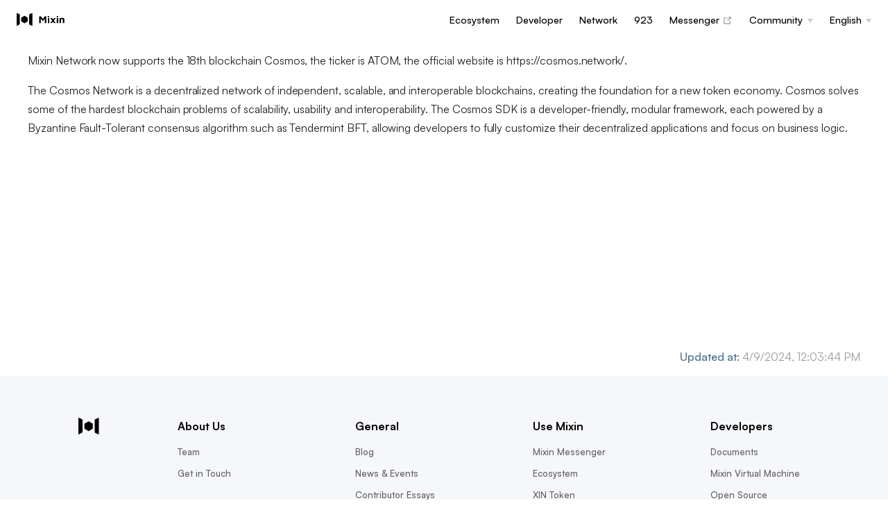

--- FILE ---
content_type: text/html
request_url: https://mixin.network/news/2019/2019-07-13-blockchain-Cosmos/
body_size: 4548
content:
<!DOCTYPE html>
<html lang="en-US">
  <head>
    <meta charset="utf-8">
    <meta name="viewport" content="width=device-width,initial-scale=1">
    <meta name="generator" content="VuePress 2.0.0-beta.59">
    <style>
      :root {
        --c-bg: #fff;
      }
      html.dark {
        --c-bg: #22272e;
      }
      html, body {
        background-color: var(--c-bg);
      }
    </style>
    <script>
      const userMode = localStorage.getItem('vuepress-color-scheme');
			const systemDarkMode = window.matchMedia && window.matchMedia('(prefers-color-scheme: dark)').matches;
			if (userMode === 'dark' || (userMode !== 'light' && systemDarkMode)) {
				document.documentElement.classList.toggle('dark', true);
			}
    </script>
    <meta property="og:url" content="https://mixin.network/news/2019/2019-07-13-blockchain-Cosmos/"><meta property="og:site_name" content="Mixin Network"><meta property="og:title" content="Support blockchain Cosmos"><meta property="og:description" content="Mixin Network now supports the 18th blockchain Cosmos."><meta property="og:type" content="article"><meta property="og:image" content="https://mixin.network/images/default-article-cover.png"><meta property="og:updated_time" content="2024-04-09T12:03:44.000Z"><meta property="og:locale" content="en-US"><meta property="og:locale:alternate" content="zh-TW"><meta property="og:locale:alternate" content="ja-JP"><meta property="article:published_time" content="2019-07-13T00:00:00.000Z"><meta property="article:modified_time" content="2024-04-09T12:03:44.000Z"><meta name="twitter:card" content="summary_large_image"><meta name="twitter:site" content="@mixin_network"><meta name="twitter:creator" content="@mixin_network"><meta name="twitter:title" content="Support blockchain Cosmos"><meta name="twitter:description" content="Mixin Network now supports the 18th blockchain Cosmos."><meta name="twitter:image" content="https://mixin.network/images/default-article-cover.png"><meta name="twitter:image:alt" content="Support blockchain Cosmos"><link rel="canonical" href="https://mixin.network/news/2019/2019-07-13-blockchain-Cosmos/"><link rel="alternate" hreflang="zh-tw" href="https://mixin.network/zh/news/2019/2019-07-13-blockchain-Cosmos/"><link rel="alternate" hreflang="ja-jp" href="https://mixin.network/ja/news/2019/2019-07-13-blockchain-Cosmos/"><meta name="color-scheme" content="light only"><link type="image/icon" rel="icon" href="/favicon.ico"><link rel="canonical" href="/"><link rel="me" href="https://twitter.com/mixin_network"><link rel="stylesheet" href="/scripts/tailwind.min.css"><title>Support blockchain Cosmos | Mixin Network</title><meta name="description" content="Mixin Network now supports the 18th blockchain Cosmos.">
    <link rel="preload" href="/assets/style-3610459e.css" as="style"><link rel="stylesheet" href="/assets/style-3610459e.css">
    <link rel="modulepreload" href="/assets/app-c313c1e3.js"><link rel="modulepreload" href="/assets/framework-32fd8d3d.js"><link rel="modulepreload" href="/assets/index.html-7a910a5f.js"><link rel="modulepreload" href="/assets/index.html-fc2d9689.js"><link rel="prefetch" href="/assets/index.html-fb5cc48c.js" as="script"><link rel="prefetch" href="/assets/index.html-ed702102.js" as="script"><link rel="prefetch" href="/assets/index.html-e90ca62b.js" as="script"><link rel="prefetch" href="/assets/archive.html-345ad8c8.js" as="script"><link rel="prefetch" href="/assets/index.html-c7cf5baa.js" as="script"><link rel="prefetch" href="/assets/index.html-96be0782.js" as="script"><link rel="prefetch" href="/assets/index.html-09e251bb.js" as="script"><link rel="prefetch" href="/assets/index.html-4345b3e4.js" as="script"><link rel="prefetch" href="/assets/index.html-6cb820c8.js" as="script"><link rel="prefetch" href="/assets/index.html-391dc36b.js" as="script"><link rel="prefetch" href="/assets/index.html-4aafc514.js" as="script"><link rel="prefetch" href="/assets/index.html-ef0077e9.js" as="script"><link rel="prefetch" href="/assets/archive.html-271de0c5.js" as="script"><link rel="prefetch" href="/assets/index.html-92d47aa9.js" as="script"><link rel="prefetch" href="/assets/index.html-eb07c07d.js" as="script"><link rel="prefetch" href="/assets/index.html-450af437.js" as="script"><link rel="prefetch" href="/assets/index.html-fb9fdbee.js" as="script"><link rel="prefetch" href="/assets/index.html-82f4822b.js" as="script"><link rel="prefetch" href="/assets/index.html-ddd0058f.js" as="script"><link rel="prefetch" href="/assets/index.html-7120ae86.js" as="script"><link rel="prefetch" href="/assets/index.html-58a0cbbc.js" as="script"><link rel="prefetch" href="/assets/index.html-dcd8c0fb.js" as="script"><link rel="prefetch" href="/assets/index.html-78cd7abe.js" as="script"><link rel="prefetch" href="/assets/index.html-9e1c1911.js" as="script"><link rel="prefetch" href="/assets/index.html-be7eb29b.js" as="script"><link rel="prefetch" href="/assets/index.html-c8966112.js" as="script"><link rel="prefetch" href="/assets/index.html-0d6819b4.js" as="script"><link rel="prefetch" href="/assets/index.html-016b03ef.js" as="script"><link rel="prefetch" href="/assets/index.html-7fcf6b48.js" as="script"><link rel="prefetch" href="/assets/index.html-32c5f6c4.js" as="script"><link rel="prefetch" href="/assets/index.html-80a2115d.js" as="script"><link rel="prefetch" href="/assets/index.html-dd16e9a8.js" as="script"><link rel="prefetch" href="/assets/index.html-08f9f278.js" as="script"><link rel="prefetch" href="/assets/index.html-b22d123f.js" as="script"><link rel="prefetch" href="/assets/index.html-f711e7f0.js" as="script"><link rel="prefetch" href="/assets/index.html-0b7a3be9.js" as="script"><link rel="prefetch" href="/assets/index.html-6698beb8.js" as="script"><link rel="prefetch" href="/assets/index.html-eeee1ac7.js" as="script"><link rel="prefetch" href="/assets/index.html-d13b0b05.js" as="script"><link rel="prefetch" href="/assets/index.html-16664e7e.js" as="script"><link rel="prefetch" href="/assets/index.html-e2f034cd.js" as="script"><link rel="prefetch" href="/assets/index.html-898d9d36.js" as="script"><link rel="prefetch" href="/assets/index.html-641d9e0f.js" as="script"><link rel="prefetch" href="/assets/index.html-5ec48cfc.js" as="script"><link rel="prefetch" href="/assets/index.html-bd59b4ac.js" as="script"><link rel="prefetch" href="/assets/index.html-3f470929.js" as="script"><link rel="prefetch" href="/assets/index.html-64c05181.js" as="script"><link rel="prefetch" href="/assets/index.html-9bca04e8.js" as="script"><link rel="prefetch" href="/assets/index.html-ca114dff.js" as="script"><link rel="prefetch" href="/assets/index.html-c29b8216.js" as="script"><link rel="prefetch" href="/assets/index.html-4aa436e0.js" as="script"><link rel="prefetch" href="/assets/index.html-81c07f3b.js" as="script"><link rel="prefetch" href="/assets/index.html-4c08a0d4.js" as="script"><link rel="prefetch" href="/assets/index.html-dbbbda45.js" as="script"><link rel="prefetch" href="/assets/index.html-d3af38c8.js" as="script"><link rel="prefetch" href="/assets/index.html-468dbbcb.js" as="script"><link rel="prefetch" href="/assets/index.html-f584414b.js" as="script"><link rel="prefetch" href="/assets/index.html-6d263aad.js" as="script"><link rel="prefetch" href="/assets/index.html-13a5fcea.js" as="script"><link rel="prefetch" href="/assets/index.html-90ac3994.js" as="script"><link rel="prefetch" href="/assets/index.html-74271fce.js" as="script"><link rel="prefetch" href="/assets/index.html-cfe6a9f9.js" as="script"><link rel="prefetch" href="/assets/index.html-81ec8b19.js" as="script"><link rel="prefetch" href="/assets/index.html-6c21f347.js" as="script"><link rel="prefetch" href="/assets/index.html-e641fd2b.js" as="script"><link rel="prefetch" href="/assets/index.html-93f8916f.js" as="script"><link rel="prefetch" href="/assets/index.html-a57fb9d8.js" as="script"><link rel="prefetch" href="/assets/index.html-1c840e96.js" as="script"><link rel="prefetch" href="/assets/index.html-84952fc0.js" as="script"><link rel="prefetch" href="/assets/index.html-bb1d86d3.js" as="script"><link rel="prefetch" href="/assets/index.html-e8493e79.js" as="script"><link rel="prefetch" href="/assets/index.html-49b2dc40.js" as="script"><link rel="prefetch" href="/assets/index.html-4b9b8be5.js" as="script"><link rel="prefetch" href="/assets/index.html-19cf7515.js" as="script"><link rel="prefetch" href="/assets/index.html-233d7106.js" as="script"><link rel="prefetch" href="/assets/index.html-0e62a1aa.js" as="script"><link rel="prefetch" href="/assets/index.html-176dd6e6.js" as="script"><link rel="prefetch" href="/assets/index.html-8d28967e.js" as="script"><link rel="prefetch" href="/assets/index.html-07b9a0fd.js" as="script"><link rel="prefetch" href="/assets/index.html-d3edee60.js" as="script"><link rel="prefetch" href="/assets/index.html-228afae8.js" as="script"><link rel="prefetch" href="/assets/index.html-f8193904.js" as="script"><link rel="prefetch" href="/assets/index.html-372425a0.js" as="script"><link rel="prefetch" href="/assets/index.html-c684a152.js" as="script"><link rel="prefetch" href="/assets/index.html-8a33feb8.js" as="script"><link rel="prefetch" href="/assets/index.html-c9be4d66.js" as="script"><link rel="prefetch" href="/assets/index.html-9e56eff9.js" as="script"><link rel="prefetch" href="/assets/index.html-3b6b0340.js" as="script"><link rel="prefetch" href="/assets/index.html-d9fba257.js" as="script"><link rel="prefetch" href="/assets/index.html-24040efd.js" as="script"><link rel="prefetch" href="/assets/index.html-b44b02b8.js" as="script"><link rel="prefetch" href="/assets/index.html-1ac99383.js" as="script"><link rel="prefetch" href="/assets/index.html-24a1e6e8.js" as="script"><link rel="prefetch" href="/assets/index.html-9dbc7464.js" as="script"><link rel="prefetch" href="/assets/index.html-122be7cc.js" as="script"><link rel="prefetch" href="/assets/index.html-d26e26c4.js" as="script"><link rel="prefetch" href="/assets/index.html-eb5326fc.js" as="script"><link rel="prefetch" href="/assets/index.html-52f7c14c.js" as="script"><link rel="prefetch" href="/assets/index.html-ec8ff815.js" as="script"><link rel="prefetch" href="/assets/index.html-20fe1f07.js" as="script"><link rel="prefetch" href="/assets/index.html-dfe4a27e.js" as="script"><link rel="prefetch" href="/assets/index.html-34e2ccea.js" as="script"><link rel="prefetch" href="/assets/index.html-da77a0ce.js" as="script"><link rel="prefetch" href="/assets/index.html-dec7425d.js" as="script"><link rel="prefetch" href="/assets/index.html-0cf03e42.js" as="script"><link rel="prefetch" href="/assets/index.html-326cc55f.js" as="script"><link rel="prefetch" href="/assets/index.html-66590510.js" as="script"><link rel="prefetch" href="/assets/index.html-e9ff7395.js" as="script"><link rel="prefetch" href="/assets/index.html-52d5caf0.js" as="script"><link rel="prefetch" href="/assets/index.html-564d52a4.js" as="script"><link rel="prefetch" href="/assets/index.html-e262242c.js" as="script"><link rel="prefetch" href="/assets/index.html-246afc6e.js" as="script"><link rel="prefetch" href="/assets/index.html-ae198ae6.js" as="script"><link rel="prefetch" href="/assets/index.html-cf2babdc.js" as="script"><link rel="prefetch" href="/assets/index.html-096561d7.js" as="script"><link rel="prefetch" href="/assets/index.html-26184f52.js" as="script"><link rel="prefetch" href="/assets/index.html-3c80e572.js" as="script"><link rel="prefetch" href="/assets/index.html-b87ec8a4.js" as="script"><link rel="prefetch" href="/assets/index.html-00a0dd13.js" as="script"><link rel="prefetch" href="/assets/index.html-0fbffda2.js" as="script"><link rel="prefetch" href="/assets/index.html-4f29ce9a.js" as="script"><link rel="prefetch" href="/assets/index.html-04a35a22.js" as="script"><link rel="prefetch" href="/assets/index.html-f5dd72b9.js" as="script"><link rel="prefetch" href="/assets/index.html-f5a72f80.js" as="script"><link rel="prefetch" href="/assets/index.html-4ff638e9.js" as="script"><link rel="prefetch" href="/assets/index.html-ebc4ff28.js" as="script"><link rel="prefetch" href="/assets/index.html-9a4d4549.js" as="script"><link rel="prefetch" href="/assets/index.html-ab686e82.js" as="script"><link rel="prefetch" href="/assets/index.html-ae4affc0.js" as="script"><link rel="prefetch" href="/assets/index.html-ad63cf76.js" as="script"><link rel="prefetch" href="/assets/index.html-141e4c58.js" as="script"><link rel="prefetch" href="/assets/index.html-db2344cc.js" as="script"><link rel="prefetch" href="/assets/index.html-25f11c2e.js" as="script"><link rel="prefetch" href="/assets/index.html-3f736c36.js" as="script"><link rel="prefetch" href="/assets/index.html-ce01be84.js" as="script"><link rel="prefetch" href="/assets/index.html-539f0cb4.js" as="script"><link rel="prefetch" href="/assets/index.html-1af840a2.js" as="script"><link rel="prefetch" href="/assets/index.html-5b5e9caa.js" as="script"><link rel="prefetch" href="/assets/404.html-e374f84a.js" as="script"><link rel="prefetch" href="/assets/index.html-59751e10.js" as="script"><link rel="prefetch" href="/assets/index.html-c5f0338b.js" as="script"><link rel="prefetch" href="/assets/index.html-e90ca62b.js" as="script"><link rel="prefetch" href="/assets/index.html-ef0077e9.js" as="script"><link rel="prefetch" href="/assets/index.html-6ee0a749.js" as="script"><link rel="prefetch" href="/assets/index.html-efb14f37.js" as="script"><link rel="prefetch" href="/assets/index.html-a8e5aa07.js" as="script"><link rel="prefetch" href="/assets/index.html-fd9be80c.js" as="script"><link rel="prefetch" href="/assets/index.html-7db912d2.js" as="script"><link rel="prefetch" href="/assets/index.html-cfd7f33c.js" as="script"><link rel="prefetch" href="/assets/index.html-2af0f615.js" as="script"><link rel="prefetch" href="/assets/index.html-1c60d671.js" as="script"><link rel="prefetch" href="/assets/index.html-894aec71.js" as="script"><link rel="prefetch" href="/assets/index.html-3584079e.js" as="script"><link rel="prefetch" href="/assets/index.html-79adf291.js" as="script"><link rel="prefetch" href="/assets/archive.html-738c7e13.js" as="script"><link rel="prefetch" href="/assets/index.html-192c60bd.js" as="script"><link rel="prefetch" href="/assets/index.html-1cd8e741.js" as="script"><link rel="prefetch" href="/assets/index.html-7984a83b.js" as="script"><link rel="prefetch" href="/assets/index.html-8cd4271f.js" as="script"><link rel="prefetch" href="/assets/index.html-fe6d1d29.js" as="script"><link rel="prefetch" href="/assets/index.html-a4b18af6.js" as="script"><link rel="prefetch" href="/assets/index.html-1fcd3d8d.js" as="script"><link rel="prefetch" href="/assets/index.html-3f23ae8b.js" as="script"><link rel="prefetch" href="/assets/archive.html-c66cff3f.js" as="script"><link rel="prefetch" href="/assets/index.html-1b507fde.js" as="script"><link rel="prefetch" href="/assets/index.html-c79d816b.js" as="script"><link rel="prefetch" href="/assets/index.html-918c75e7.js" as="script"><link rel="prefetch" href="/assets/index.html-85802be0.js" as="script"><link rel="prefetch" href="/assets/index.html-7e967822.js" as="script"><link rel="prefetch" href="/assets/index.html-1c2dd64d.js" as="script"><link rel="prefetch" href="/assets/index.html-f61e9faa.js" as="script"><link rel="prefetch" href="/assets/index.html-e3e6d63f.js" as="script"><link rel="prefetch" href="/assets/index.html-8ef84df5.js" as="script"><link rel="prefetch" href="/assets/index.html-4f9bbb39.js" as="script"><link rel="prefetch" href="/assets/index.html-fc85f72d.js" as="script"><link rel="prefetch" href="/assets/index.html-86363ce7.js" as="script"><link rel="prefetch" href="/assets/index.html-b1492fb5.js" as="script"><link rel="prefetch" href="/assets/index.html-2e943be2.js" as="script"><link rel="prefetch" href="/assets/index.html-2e3129ed.js" as="script"><link rel="prefetch" href="/assets/index.html-f6e4bade.js" as="script"><link rel="prefetch" href="/assets/index.html-7267e95b.js" as="script"><link rel="prefetch" href="/assets/index.html-bdfba78f.js" as="script"><link rel="prefetch" href="/assets/index.html-bdfa5d14.js" as="script"><link rel="prefetch" href="/assets/index.html-c9f9b3c0.js" as="script"><link rel="prefetch" href="/assets/index.html-146d4a2d.js" as="script"><link rel="prefetch" href="/assets/index.html-f02fdb92.js" as="script"><link rel="prefetch" href="/assets/index.html-b55570fb.js" as="script"><link rel="prefetch" href="/assets/index.html-a81e7d10.js" as="script"><link rel="prefetch" href="/assets/index.html-10920b57.js" as="script"><link rel="prefetch" href="/assets/index.html-eb624e51.js" as="script"><link rel="prefetch" href="/assets/index.html-5a34c09c.js" as="script"><link rel="prefetch" href="/assets/index.html-4fb65592.js" as="script"><link rel="prefetch" href="/assets/index.html-c80102fe.js" as="script"><link rel="prefetch" href="/assets/index.html-40c830dc.js" as="script"><link rel="prefetch" href="/assets/index.html-466dcf9b.js" as="script"><link rel="prefetch" href="/assets/index.html-f7474590.js" as="script"><link rel="prefetch" href="/assets/index.html-b8d61995.js" as="script"><link rel="prefetch" href="/assets/index.html-660e544f.js" as="script"><link rel="prefetch" href="/assets/index.html-f374d677.js" as="script"><link rel="prefetch" href="/assets/index.html-f3d61474.js" as="script"><link rel="prefetch" href="/assets/index.html-e4379947.js" as="script"><link rel="prefetch" href="/assets/index.html-7585d3ab.js" as="script"><link rel="prefetch" href="/assets/index.html-77af8555.js" as="script"><link rel="prefetch" href="/assets/index.html-bf74e9ba.js" as="script"><link rel="prefetch" href="/assets/index.html-bd5252c5.js" as="script"><link rel="prefetch" href="/assets/index.html-9a1965a6.js" as="script"><link rel="prefetch" href="/assets/index.html-db31e14c.js" as="script"><link rel="prefetch" href="/assets/index.html-141c07ed.js" as="script"><link rel="prefetch" href="/assets/index.html-373593d5.js" as="script"><link rel="prefetch" href="/assets/index.html-b48a1c0a.js" as="script"><link rel="prefetch" href="/assets/index.html-e265a8aa.js" as="script"><link rel="prefetch" href="/assets/index.html-127e3cd9.js" as="script"><link rel="prefetch" href="/assets/index.html-5871657d.js" as="script"><link rel="prefetch" href="/assets/index.html-a15f2e09.js" as="script"><link rel="prefetch" href="/assets/index.html-cb023434.js" as="script"><link rel="prefetch" href="/assets/index.html-859b7047.js" as="script"><link rel="prefetch" href="/assets/index.html-ab6e092f.js" as="script"><link rel="prefetch" href="/assets/index.html-9bd06dc0.js" as="script"><link rel="prefetch" href="/assets/index.html-d03aa08d.js" as="script"><link rel="prefetch" href="/assets/index.html-b91fe69a.js" as="script"><link rel="prefetch" href="/assets/index.html-3eb34e04.js" as="script"><link rel="prefetch" href="/assets/index.html-d721492d.js" as="script"><link rel="prefetch" href="/assets/index.html-2490763a.js" as="script"><link rel="prefetch" href="/assets/index.html-f368749e.js" as="script"><link rel="prefetch" href="/assets/index.html-65bc6e11.js" as="script"><link rel="prefetch" href="/assets/index.html-d96260cd.js" as="script"><link rel="prefetch" href="/assets/index.html-a7017419.js" as="script"><link rel="prefetch" href="/assets/index.html-2e84ddbc.js" as="script"><link rel="prefetch" href="/assets/index.html-0993b30a.js" as="script"><link rel="prefetch" href="/assets/index.html-c043ade9.js" as="script"><link rel="prefetch" href="/assets/index.html-0c443d6d.js" as="script"><link rel="prefetch" href="/assets/index.html-9c66fef6.js" as="script"><link rel="prefetch" href="/assets/index.html-8eec9ffa.js" as="script"><link rel="prefetch" href="/assets/index.html-ded74c90.js" as="script"><link rel="prefetch" href="/assets/index.html-a02540ba.js" as="script"><link rel="prefetch" href="/assets/index.html-1384cfac.js" as="script"><link rel="prefetch" href="/assets/index.html-e5d6889a.js" as="script"><link rel="prefetch" href="/assets/index.html-61943b9d.js" as="script"><link rel="prefetch" href="/assets/index.html-b3e65656.js" as="script"><link rel="prefetch" href="/assets/index.html-916b5bf7.js" as="script"><link rel="prefetch" href="/assets/index.html-e38cd827.js" as="script"><link rel="prefetch" href="/assets/index.html-943665a7.js" as="script"><link rel="prefetch" href="/assets/index.html-13d77523.js" as="script"><link rel="prefetch" href="/assets/index.html-5d84811e.js" as="script"><link rel="prefetch" href="/assets/index.html-8822dd75.js" as="script"><link rel="prefetch" href="/assets/index.html-dc150ef6.js" as="script"><link rel="prefetch" href="/assets/index.html-846a2998.js" as="script"><link rel="prefetch" href="/assets/index.html-307ec076.js" as="script"><link rel="prefetch" href="/assets/index.html-a235300b.js" as="script"><link rel="prefetch" href="/assets/index.html-8d55c180.js" as="script"><link rel="prefetch" href="/assets/index.html-48ea2fa4.js" as="script"><link rel="prefetch" href="/assets/index.html-df064003.js" as="script"><link rel="prefetch" href="/assets/index.html-dd35bb28.js" as="script"><link rel="prefetch" href="/assets/index.html-583112bc.js" as="script"><link rel="prefetch" href="/assets/index.html-dbaaea82.js" as="script"><link rel="prefetch" href="/assets/index.html-ec13c14c.js" as="script"><link rel="prefetch" href="/assets/index.html-247141b5.js" as="script"><link rel="prefetch" href="/assets/index.html-0d14c9a9.js" as="script"><link rel="prefetch" href="/assets/index.html-335174c5.js" as="script"><link rel="prefetch" href="/assets/index.html-fa6d93ae.js" as="script"><link rel="prefetch" href="/assets/index.html-c296fd4a.js" as="script"><link rel="prefetch" href="/assets/index.html-6ee37158.js" as="script"><link rel="prefetch" href="/assets/index.html-551179c5.js" as="script"><link rel="prefetch" href="/assets/index.html-546b9a2c.js" as="script"><link rel="prefetch" href="/assets/index.html-ce887502.js" as="script"><link rel="prefetch" href="/assets/index.html-3112676f.js" as="script"><link rel="prefetch" href="/assets/index.html-91ae84e0.js" as="script"><link rel="prefetch" href="/assets/index.html-3dba0b02.js" as="script"><link rel="prefetch" href="/assets/index.html-074eaf34.js" as="script"><link rel="prefetch" href="/assets/index.html-ba725de7.js" as="script"><link rel="prefetch" href="/assets/index.html-b0ab4895.js" as="script"><link rel="prefetch" href="/assets/index.html-f35ff807.js" as="script"><link rel="prefetch" href="/assets/index.html-2a5652fa.js" as="script"><link rel="prefetch" href="/assets/index.html-613b3ba1.js" as="script"><link rel="prefetch" href="/assets/index.html-0f03eb62.js" as="script"><link rel="prefetch" href="/assets/index.html-c41f9e1f.js" as="script"><link rel="prefetch" href="/assets/index.html-8e5ee930.js" as="script"><link rel="prefetch" href="/assets/index.html-3ca7fca1.js" as="script"><link rel="prefetch" href="/assets/index.html-eae8478e.js" as="script"><link rel="prefetch" href="/assets/index.html-5cafd5f8.js" as="script"><link rel="prefetch" href="/assets/index.html-23b136b8.js" as="script"><link rel="prefetch" href="/assets/index.html-3997953f.js" as="script"><link rel="prefetch" href="/assets/index.html-2c4ffa0e.js" as="script"><link rel="prefetch" href="/assets/index.html-b5709389.js" as="script"><link rel="prefetch" href="/assets/index.html-1a0c8481.js" as="script"><link rel="prefetch" href="/assets/index.html-8ccdba10.js" as="script"><link rel="prefetch" href="/assets/index.html-7fdf6bfd.js" as="script"><link rel="prefetch" href="/assets/index.html-452591a6.js" as="script"><link rel="prefetch" href="/assets/index.html-6576eb9c.js" as="script"><link rel="prefetch" href="/assets/404.html-8a571333.js" as="script"><link rel="prefetch" href="/assets/index.html-79936124.js" as="script"><link rel="prefetch" href="/assets/index.html-098b4f3b.js" as="script"><link rel="prefetch" href="/assets/index.html-79adf291.js" as="script"><link rel="prefetch" href="/assets/index.html-3f23ae8b.js" as="script"><link rel="prefetch" href="/assets/index.html-bab34929.js" as="script"><link rel="prefetch" href="/assets/index.html-18c68569.js" as="script"><link rel="prefetch" href="/assets/index.html-404de8de.js" as="script"><link rel="prefetch" href="/assets/index.html-8d836947.js" as="script"><link rel="prefetch" href="/assets/index.html-81a4c005.js" as="script"><link rel="prefetch" href="/assets/index.html-ab8c78b0.js" as="script"><link rel="prefetch" href="/assets/index.html-62d884e7.js" as="script"><link rel="prefetch" href="/assets/index.html-97ea3ab8.js" as="script">
  </head>
  <body>
    <div id="app"><!--[--><div class="theme-container no-sidebar"><!--[--><header class="navbar"><div class="toggle-sidebar-button" aria-expanded="false" role="button" tabindex="0"><div class="icon" aria-hidden="true"><span></span><span></span><span></span></div></div><span><a href="/" class=""><img class="logo" src="/images/logo.svg" alt="Mixin Network"><span class="site-name can-hide">Mixin Network</span></a></span><div class="navbar-items-wrapper" style=""><!--[--><!--]--><nav class="navbar-items can-hide"><!--[--><div class="navbar-item"><a href="/dapps" class="" aria-label="Ecosystem"><!--[--><!--]--> Ecosystem <!--[--><!--]--></a></div><div class="navbar-item"><a href="/developers" class="" aria-label="Developer"><!--[--><!--]--> Developer <!--[--><!--]--></a></div><div class="navbar-item"><a href="/network" class="" aria-label="Network"><!--[--><!--]--> Network <!--[--><!--]--></a></div><div class="navbar-item"><a href="/923" class="" aria-label="923"><!--[--><!--]--> 923 <!--[--><!--]--></a></div><div class="navbar-item"><a class="external-link" href="https://mixin.one/messenger" rel="noopener noreferrer" target="_blank" aria-label="Messenger"><!--[--><!--]--> Messenger <span><svg class="external-link-icon" xmlns="http://www.w3.org/2000/svg" aria-hidden="true" focusable="false" x="0px" y="0px" viewBox="0 0 100 100" width="15" height="15"><path fill="currentColor" d="M18.8,85.1h56l0,0c2.2,0,4-1.8,4-4v-32h-8v28h-48v-48h28v-8h-32l0,0c-2.2,0-4,1.8-4,4v56C14.8,83.3,16.6,85.1,18.8,85.1z"></path><polygon fill="currentColor" points="45.7,48.7 51.3,54.3 77.2,28.5 77.2,37.2 85.2,37.2 85.2,14.9 62.8,14.9 62.8,22.9 71.5,22.9"></polygon></svg><span class="external-link-icon-sr-only">open in new window</span></span><!--[--><!--]--></a></div><div class="navbar-item"><div class="navbar-dropdown-wrapper"><button class="navbar-dropdown-title" type="button" aria-label="Community"><span class="title">Community</span><span class="arrow down"></span></button><button class="navbar-dropdown-title-mobile" type="button" aria-label="Community"><span class="title">Community</span><span class="right arrow"></span></button><ul style="display:none;" class="navbar-dropdown"><!--[--><li class="navbar-dropdown-item"><a href="/community" class="" aria-label="Overall"><!--[--><!--]--> Overall <!--[--><!--]--></a></li><li class="navbar-dropdown-item"><a href="/blog" class="" aria-label="Team Blog"><!--[--><!--]--> Team Blog <!--[--><!--]--></a></li><li class="navbar-dropdown-item"><a href="/news" class="router-link-active" aria-label="News &amp; Events"><!--[--><!--]--> News &amp; Events <!--[--><!--]--></a></li><li class="navbar-dropdown-item"><a href="/essays" class="" aria-label="Contributor Essays"><!--[--><!--]--> Contributor Essays <!--[--><!--]--></a></li><!--]--></ul></div></div><div class="navbar-item"><div class="navbar-dropdown-wrapper"><button class="navbar-dropdown-title" type="button" aria-label="English"><span class="title">English</span><span class="arrow down"></span></button><button class="navbar-dropdown-title-mobile" type="button" aria-label="English"><span class="title">English</span><span class="right arrow"></span></button><ul style="display:none;" class="navbar-dropdown"><!--[--><li class="navbar-dropdown-item"><a aria-current="page" href="/news/2019/2019-07-13-blockchain-Cosmos/" class="router-link-active router-link-exact-active router-link-active" aria-label="English"><!--[--><!--]--> English <!--[--><!--]--></a></li><li class="navbar-dropdown-item"><a href="/zh/" class="" aria-label="中文"><!--[--><!--]--> 中文 <!--[--><!--]--></a></li><li class="navbar-dropdown-item"><a href="/ja/" class="" aria-label="日本語"><!--[--><!--]--> 日本語 <!--[--><!--]--></a></li><!--]--></ul></div></div><!--]--></nav><!--[--><!--]--><!----><!----></div></header><!--]--><div class="sidebar-mask"></div><!--[--><aside class="sidebar"><nav class="navbar-items"><!--[--><div class="navbar-item"><a href="/dapps" class="" aria-label="Ecosystem"><!--[--><!--]--> Ecosystem <!--[--><!--]--></a></div><div class="navbar-item"><a href="/developers" class="" aria-label="Developer"><!--[--><!--]--> Developer <!--[--><!--]--></a></div><div class="navbar-item"><a href="/network" class="" aria-label="Network"><!--[--><!--]--> Network <!--[--><!--]--></a></div><div class="navbar-item"><a href="/923" class="" aria-label="923"><!--[--><!--]--> 923 <!--[--><!--]--></a></div><div class="navbar-item"><a class="external-link" href="https://mixin.one/messenger" rel="noopener noreferrer" target="_blank" aria-label="Messenger"><!--[--><!--]--> Messenger <span><svg class="external-link-icon" xmlns="http://www.w3.org/2000/svg" aria-hidden="true" focusable="false" x="0px" y="0px" viewBox="0 0 100 100" width="15" height="15"><path fill="currentColor" d="M18.8,85.1h56l0,0c2.2,0,4-1.8,4-4v-32h-8v28h-48v-48h28v-8h-32l0,0c-2.2,0-4,1.8-4,4v56C14.8,83.3,16.6,85.1,18.8,85.1z"></path><polygon fill="currentColor" points="45.7,48.7 51.3,54.3 77.2,28.5 77.2,37.2 85.2,37.2 85.2,14.9 62.8,14.9 62.8,22.9 71.5,22.9"></polygon></svg><span class="external-link-icon-sr-only">open in new window</span></span><!--[--><!--]--></a></div><div class="navbar-item"><div class="navbar-dropdown-wrapper"><button class="navbar-dropdown-title" type="button" aria-label="Community"><span class="title">Community</span><span class="arrow down"></span></button><button class="navbar-dropdown-title-mobile" type="button" aria-label="Community"><span class="title">Community</span><span class="right arrow"></span></button><ul style="display:none;" class="navbar-dropdown"><!--[--><li class="navbar-dropdown-item"><a href="/community" class="" aria-label="Overall"><!--[--><!--]--> Overall <!--[--><!--]--></a></li><li class="navbar-dropdown-item"><a href="/blog" class="" aria-label="Team Blog"><!--[--><!--]--> Team Blog <!--[--><!--]--></a></li><li class="navbar-dropdown-item"><a href="/news" class="router-link-active" aria-label="News &amp; Events"><!--[--><!--]--> News &amp; Events <!--[--><!--]--></a></li><li class="navbar-dropdown-item"><a href="/essays" class="" aria-label="Contributor Essays"><!--[--><!--]--> Contributor Essays <!--[--><!--]--></a></li><!--]--></ul></div></div><div class="navbar-item"><div class="navbar-dropdown-wrapper"><button class="navbar-dropdown-title" type="button" aria-label="English"><span class="title">English</span><span class="arrow down"></span></button><button class="navbar-dropdown-title-mobile" type="button" aria-label="English"><span class="title">English</span><span class="right arrow"></span></button><ul style="display:none;" class="navbar-dropdown"><!--[--><li class="navbar-dropdown-item"><a aria-current="page" href="/news/2019/2019-07-13-blockchain-Cosmos/" class="router-link-active router-link-exact-active router-link-active" aria-label="English"><!--[--><!--]--> English <!--[--><!--]--></a></li><li class="navbar-dropdown-item"><a href="/zh/" class="" aria-label="中文"><!--[--><!--]--> 中文 <!--[--><!--]--></a></li><li class="navbar-dropdown-item"><a href="/ja/" class="" aria-label="日本語"><!--[--><!--]--> 日本語 <!--[--><!--]--></a></li><!--]--></ul></div></div><!--]--></nav><!--[--><!--]--><!----><!--[--><!--]--></aside><!--]--><!--[--><main class="page"><!--[--><!--]--><div class="is-article theme-default-content"><!--[--><!--]--><div><p>Mixin Network now supports the 18th blockchain Cosmos, the ticker is ATOM, the official website is https://cosmos.network/.</p><p>The Cosmos Network is a decentralized network of independent, scalable, and interoperable blockchains, creating the foundation for a new token economy. Cosmos solves some of the hardest blockchain problems of scalability, usability and interoperability. The Cosmos SDK is a developer-friendly, modular framework, each powered by a Byzantine Fault-Tolerant consensus algorithm such as Tendermint BFT, allowing developers to fully customize their decentralized applications and focus on business logic.</p></div><!--[--><!--]--></div><footer class="page-meta"><!----><div class="meta-item last-updated"><span class="meta-item-label">Updated at: </span><!----></div><!----></footer><!----><!--[--><!--[--><div class="site-footer" data-v-ec72ce65><div class="inner grid grid-cols-4 md:grid-cols-5 text-center md:text-left" data-v-ec72ce65><div class="footer-logo col-span-4 md:col-span-1 pb-10 flex align-start justify-center" data-v-ec72ce65><img src="/images/logo-wo-text.svg" class="footer-logo-img" alt="mixin logo without text" data-v-ec72ce65></div><div class="footer-column col-span-2 md:col-span-1" data-v-ec72ce65><div class="footer-column-title mb-4 font-bold" data-v-ec72ce65>About Us</div><div class="footer-column-item" data-v-ec72ce65><a href="/pages/team" data-v-ec72ce65>Team</a></div><div class="footer-column-item" data-v-ec72ce65><a href="mailto:contact@mixin.one" data-v-ec72ce65>Get in Touch</a></div></div><div class="footer-column col-span-2 md:col-span-1" data-v-ec72ce65><div class="footer-column-title mb-4 font-bold" data-v-ec72ce65>General</div><div class="footer-column-item" data-v-ec72ce65><a href="/blog" data-v-ec72ce65>Blog</a></div><div class="footer-column-item" data-v-ec72ce65><a href="/news" data-v-ec72ce65>News &amp; Events</a></div><div class="footer-column-item" data-v-ec72ce65><a href="/essays" data-v-ec72ce65>Contributor Essays</a></div><div class="footer-column-item" data-v-ec72ce65><a href="/pages/careers" data-v-ec72ce65>Careers</a></div><div class="footer-column-item" data-v-ec72ce65><a href="https://github.com/MixinNetwork/audits" data-v-ec72ce65>Security Audits</a></div></div><div class="footer-column col-span-2 md:col-span-1" data-v-ec72ce65><div class="footer-column-title mb-4 font-bold" data-v-ec72ce65>Use Mixin</div><div class="footer-column-item" data-v-ec72ce65><a href="/messenger" data-v-ec72ce65>Mixin Messenger</a></div><div class="footer-column-item" data-v-ec72ce65><a href="/dapps" data-v-ec72ce65>Ecosystem</a></div><div class="footer-column-item" data-v-ec72ce65><a href="/pages/xin" data-v-ec72ce65>XIN Token</a></div></div><div class="footer-column col-span-2 md:col-span-1" data-v-ec72ce65><div class="footer-column-title mb-4 font-bold" data-v-ec72ce65>Developers</div><div class="footer-column-item" data-v-ec72ce65><a href="https://developers.mixin.one" target="_blank" data-v-ec72ce65>Documents</a></div><div class="footer-column-item" data-v-ec72ce65><a href="https://mvm.dev" target="_blank" data-v-ec72ce65>Mixin Virtual Machine</a></div><div class="footer-column-item" data-v-ec72ce65><a href="https://github.com/MixinNetwork" target="_blank" data-v-ec72ce65>Open Source</a></div><div class="footer-column-item" data-v-ec72ce65><a href="https://mixin.one/assets/Mixin-Draft-2018-07-01.pdf" target="_blank" data-v-ec72ce65>Whitepaper</a></div></div></div><div class="copyright text-center text-xs opacity-60" data-v-ec72ce65><p data-v-ec72ce65> Designed &amp; Powered by <a href="https://pando.im" target="_blank" title="Pando Official Website" data-v-ec72ce65>Pando</a></p></div></div><!--]--><!--]--></main><!--]--></div><!----><!--]--></div>
    <script type="module" src="/assets/app-c313c1e3.js" defer></script>
  </body>
</html>


--- FILE ---
content_type: text/css
request_url: https://mixin.network/assets/style-3610459e.css
body_size: 12206
content:
:root{--back-to-top-z-index: 5;--back-to-top-color: #3eaf7c;--back-to-top-color-hover: #71cda3}.back-to-top{cursor:pointer;position:fixed;bottom:2rem;right:2.5rem;width:2rem;height:1.2rem;background-color:var(--back-to-top-color);-webkit-mask:url(/assets/back-to-top-8efcbe56.svg) no-repeat;mask:url(/assets/back-to-top-8efcbe56.svg) no-repeat;z-index:var(--back-to-top-z-index)}.back-to-top:hover{background-color:var(--back-to-top-color-hover)}@media (max-width: 959px){.back-to-top{display:none}}@media print{.back-to-top{display:none}}.back-to-top-enter-active,.back-to-top-leave-active{transition:opacity .3s}.back-to-top-enter-from,.back-to-top-leave-to{opacity:0}:root{--external-link-icon-color: #aaa}.external-link-icon{position:relative;display:inline-block;color:var(--external-link-icon-color);vertical-align:middle;top:-1px}@media print{.external-link-icon{display:none}}.external-link-icon-sr-only{position:absolute;width:1px;height:1px;padding:0;margin:-1px;overflow:hidden;clip:rect(0,0,0,0);white-space:nowrap;border-width:0;-webkit-user-select:none;-moz-user-select:none;user-select:none}:root{--nprogress-color: #29d;--nprogress-z-index: 1031}#nprogress{pointer-events:none}#nprogress .bar{background:var(--nprogress-color);position:fixed;z-index:var(--nprogress-z-index);top:0;left:0;width:100%;height:2px}:root{--c-brand: #3eaf7c;--c-brand-light: #4abf8a;--c-bg: #ffffff;--c-bg-light: #f3f4f5;--c-bg-lighter: #eeeeee;--c-bg-dark: #ebebec;--c-bg-darker: #e6e6e6;--c-bg-navbar: var(--c-bg);--c-bg-sidebar: var(--c-bg);--c-bg-arrow: #cccccc;--c-text: #2c3e50;--c-text-accent: var(--c-brand);--c-text-light: #3a5169;--c-text-lighter: #4e6e8e;--c-text-lightest: #6a8bad;--c-text-quote: #999999;--c-border: #eaecef;--c-border-dark: #dfe2e5;--c-tip: #42b983;--c-tip-bg: var(--c-bg-light);--c-tip-title: var(--c-text);--c-tip-text: var(--c-text);--c-tip-text-accent: var(--c-text-accent);--c-warning: #ffc310;--c-warning-bg: #fffae3;--c-warning-bg-light: #fff3ba;--c-warning-bg-lighter: #fff0b0;--c-warning-border-dark: #f7dc91;--c-warning-details-bg: #fff5ca;--c-warning-title: #f1b300;--c-warning-text: #746000;--c-warning-text-accent: #edb100;--c-warning-text-light: #c1971c;--c-warning-text-quote: #ccab49;--c-danger: #f11e37;--c-danger-bg: #ffe0e0;--c-danger-bg-light: #ffcfde;--c-danger-bg-lighter: #ffc9c9;--c-danger-border-dark: #f1abab;--c-danger-details-bg: #ffd4d4;--c-danger-title: #ed1e2c;--c-danger-text: #660000;--c-danger-text-accent: #bd1a1a;--c-danger-text-light: #b5474d;--c-danger-text-quote: #c15b5b;--c-details-bg: #eeeeee;--c-badge-tip: var(--c-tip);--c-badge-warning: #ecc808;--c-badge-warning-text: var(--c-bg);--c-badge-danger: #dc2626;--c-badge-danger-text: var(--c-bg);--t-color: .3s ease;--t-transform: .3s ease;--code-bg-color: #282c34;--code-hl-bg-color: rgba(0, 0, 0, .66);--code-ln-color: #9e9e9e;--code-ln-wrapper-width: 3.5rem;--font-family: -apple-system, BlinkMacSystemFont, "Segoe UI", Roboto, Oxygen, Ubuntu, Cantarell, "Fira Sans", "Droid Sans", "Helvetica Neue", sans-serif;--font-family-code: Consolas, Monaco, "Andale Mono", "Ubuntu Mono", monospace;--navbar-height: 3.6rem;--navbar-padding-v: .7rem;--navbar-padding-h: 1.5rem;--sidebar-width: 20rem;--sidebar-width-mobile: calc(var(--sidebar-width) * .82);--content-width: 740px;--homepage-width: 960px}.back-to-top{--back-to-top-color: var(--c-brand);--back-to-top-color-hover: var(--c-brand-light)}.DocSearch{--docsearch-primary-color: var(--c-brand);--docsearch-text-color: var(--c-text);--docsearch-highlight-color: var(--c-brand);--docsearch-muted-color: var(--c-text-quote);--docsearch-container-background: rgba(9, 10, 17, .8);--docsearch-modal-background: var(--c-bg-light);--docsearch-searchbox-background: var(--c-bg-lighter);--docsearch-searchbox-focus-background: var(--c-bg);--docsearch-searchbox-shadow: inset 0 0 0 2px var(--c-brand);--docsearch-hit-color: var(--c-text-light);--docsearch-hit-active-color: var(--c-bg);--docsearch-hit-background: var(--c-bg);--docsearch-hit-shadow: 0 1px 3px 0 var(--c-border-dark);--docsearch-footer-background: var(--c-bg)}.external-link-icon{--external-link-icon-color: var(--c-text-quote)}.medium-zoom-overlay{--medium-zoom-bg-color: var(--c-bg)}#nprogress{--nprogress-color: var(--c-brand)}.pwa-popup{--pwa-popup-text-color: var(--c-text);--pwa-popup-bg-color: var(--c-bg);--pwa-popup-border-color: var(--c-brand);--pwa-popup-shadow: 0 4px 16px var(--c-brand);--pwa-popup-btn-text-color: var(--c-bg);--pwa-popup-btn-bg-color: var(--c-brand);--pwa-popup-btn-hover-bg-color: var(--c-brand-light)}.search-box{--search-bg-color: var(--c-bg);--search-accent-color: var(--c-brand);--search-text-color: var(--c-text);--search-border-color: var(--c-border);--search-item-text-color: var(--c-text-lighter);--search-item-focus-bg-color: var(--c-bg-light)}html.dark{--c-brand: #3aa675;--c-brand-light: #349469;--c-bg: #22272e;--c-bg-light: #2b313a;--c-bg-lighter: #262c34;--c-bg-dark: #343b44;--c-bg-darker: #37404c;--c-text: #adbac7;--c-text-light: #96a7b7;--c-text-lighter: #8b9eb0;--c-text-lightest: #8094a8;--c-border: #3e4c5a;--c-border-dark: #34404c;--c-tip: #318a62;--c-warning: #e0ad15;--c-warning-bg: #2d2f2d;--c-warning-bg-light: #423e2a;--c-warning-bg-lighter: #44442f;--c-warning-border-dark: #957c35;--c-warning-details-bg: #39392d;--c-warning-title: #fdca31;--c-warning-text: #d8d96d;--c-warning-text-accent: #ffbf00;--c-warning-text-light: #ddb84b;--c-warning-text-quote: #ccab49;--c-danger: #fc1e38;--c-danger-bg: #39232c;--c-danger-bg-light: #4b2b35;--c-danger-bg-lighter: #553040;--c-danger-border-dark: #a25151;--c-danger-details-bg: #482936;--c-danger-title: #fc2d3b;--c-danger-text: #ea9ca0;--c-danger-text-accent: #fd3636;--c-danger-text-light: #d9777c;--c-danger-text-quote: #d56b6b;--c-details-bg: #323843;--c-badge-warning: var(--c-warning);--c-badge-warning-text: #3c2e05;--c-badge-danger: var(--c-danger);--c-badge-danger-text: #401416;--code-hl-bg-color: #363b46}html.dark .DocSearch{--docsearch-logo-color: var(--c-text);--docsearch-modal-shadow: inset 1px 1px 0 0 #2c2e40, 0 3px 8px 0 #000309;--docsearch-key-shadow: inset 0 -2px 0 0 #282d55, inset 0 0 1px 1px #51577d, 0 2px 2px 0 rgba(3, 4, 9, .3);--docsearch-key-gradient: linear-gradient(-225deg, #444950, #1c1e21);--docsearch-footer-shadow: inset 0 1px 0 0 rgba(73, 76, 106, .5), 0 -4px 8px 0 rgba(0, 0, 0, .2)}html,body{padding:0;margin:0;background-color:var(--c-bg);transition:background-color var(--t-color)}html.dark{color-scheme:dark}html{font-size:16px}body{font-family:var(--font-family);-webkit-font-smoothing:antialiased;-moz-osx-font-smoothing:grayscale;font-size:1rem;color:var(--c-text)}a{font-weight:500;color:var(--c-text-accent);text-decoration:none;overflow-wrap:break-word}p a code{font-weight:400;color:var(--c-text-accent)}kbd{font-family:var(--font-family-code);color:var(--c-text);background:var(--c-bg-lighter);border:solid .15rem var(--c-border-dark);border-bottom:solid .25rem var(--c-border-dark);border-radius:.15rem;padding:0 .15em}code{font-family:var(--font-family-code);color:var(--c-text-lighter);padding:.25rem .5rem;margin:0;font-size:.85em;background-color:var(--c-bg-light);border-radius:3px;overflow-wrap:break-word;transition:background-color var(--t-color)}blockquote{font-size:1rem;color:var(--c-text-quote);border-left:.2rem solid var(--c-border-dark);margin:1rem 0;padding:.25rem 0 .25rem 1rem}blockquote>p{margin:0}ul,ol{padding-left:1.2em}strong{font-weight:600}h1,h2,h3,h4,h5,h6{font-weight:600;line-height:1.25}h1:focus-visible,h2:focus-visible,h3:focus-visible,h4:focus-visible,h5:focus-visible,h6:focus-visible{outline:none}h1:hover .header-anchor,h2:hover .header-anchor,h3:hover .header-anchor,h4:hover .header-anchor,h5:hover .header-anchor,h6:hover .header-anchor{opacity:1}h1{font-size:2.2rem}h2{font-size:1.65rem;padding-bottom:.3rem;border-bottom:1px solid var(--c-border);transition:border-color var(--t-color)}h3{font-size:1.35rem}h4{font-size:1.15rem}h5{font-size:1.05rem}h6{font-size:1rem}a.header-anchor{font-size:.85em;float:left;margin-left:-.87em;padding-right:.23em;margin-top:.125em;opacity:0;-webkit-user-select:none;-moz-user-select:none;user-select:none}@media print{a.header-anchor{display:none}}a.header-anchor:hover{text-decoration:none}a.header-anchor:focus-visible{opacity:1}@media print{a[href^="http://"]:after,a[href^="https://"]:after{content:" (" attr(href) ") "}}p,ul,ol{line-height:1.7}hr{border:0;border-top:1px solid var(--c-border)}table{border-collapse:collapse;margin:1rem 0;display:block;overflow-x:auto;transition:border-color var(--t-color)}tr{border-top:1px solid var(--c-border-dark);transition:border-color var(--t-color)}tr:nth-child(2n){background-color:var(--c-bg-light);transition:background-color var(--t-color)}tr:nth-child(2n) code{background-color:var(--c-bg-dark)}th,td{padding:.6em 1em;border:1px solid var(--c-border-dark);transition:border-color var(--t-color)}.arrow{display:inline-block;width:0;height:0}.arrow.up{border-left:4px solid transparent;border-right:4px solid transparent;border-bottom:6px solid var(--c-bg-arrow)}.arrow.down{border-left:4px solid transparent;border-right:4px solid transparent;border-top:6px solid var(--c-bg-arrow)}.arrow.right{border-top:4px solid transparent;border-bottom:4px solid transparent;border-left:6px solid var(--c-bg-arrow)}.arrow.left{border-top:4px solid transparent;border-bottom:4px solid transparent;border-right:6px solid var(--c-bg-arrow)}.badge{display:inline-block;font-size:14px;font-weight:600;height:18px;line-height:18px;border-radius:3px;padding:0 6px;color:var(--c-bg);vertical-align:top;transition:color var(--t-color),background-color var(--t-color)}.badge.tip{background-color:var(--c-badge-tip)}.badge.warning{background-color:var(--c-badge-warning);color:var(--c-badge-warning-text)}.badge.danger{background-color:var(--c-badge-danger);color:var(--c-badge-danger-text)}.badge+.badge{margin-left:5px}code[class*=language-],pre[class*=language-]{color:#ccc;background:none;font-family:var(--font-family-code);font-size:1em;text-align:left;white-space:pre;word-spacing:normal;word-break:normal;word-wrap:normal;line-height:1.5;-moz-tab-size:4;-o-tab-size:4;tab-size:4;-webkit-hyphens:none;hyphens:none}pre[class*=language-]{padding:1em;margin:.5em 0;overflow:auto}:not(pre)>code[class*=language-],pre[class*=language-]{background:#2d2d2d}:not(pre)>code[class*=language-]{padding:.1em;border-radius:.3em;white-space:normal}.token.comment,.token.block-comment,.token.prolog,.token.doctype,.token.cdata{color:#999}.token.punctuation{color:#ccc}.token.tag,.token.attr-name,.token.namespace,.token.deleted{color:#ec5975}.token.function-name{color:#6196cc}.token.boolean,.token.number,.token.function{color:#f08d49}.token.property,.token.class-name,.token.constant,.token.symbol{color:#f8c555}.token.selector,.token.important,.token.atrule,.token.keyword,.token.builtin{color:#cc99cd}.token.string,.token.char,.token.attr-value,.token.regex,.token.variable{color:#7ec699}.token.operator,.token.entity,.token.url{color:#67cdcc}.token.important,.token.bold{font-weight:700}.token.italic{font-style:italic}.token.entity{cursor:help}.token.inserted{color:#3eaf7c}.theme-default-content pre,.theme-default-content pre[class*=language-]{line-height:1.375;padding:1.3rem 1.5rem;margin:.85rem 0;border-radius:6px;overflow:auto}.theme-default-content pre code,.theme-default-content pre[class*=language-] code{color:#fff;padding:0;background-color:transparent!important;border-radius:0;overflow-wrap:unset;-webkit-font-smoothing:auto;-moz-osx-font-smoothing:auto}.theme-default-content .line-number{font-family:var(--font-family-code)}div[class*=language-]{position:relative;background-color:var(--code-bg-color);border-radius:6px}div[class*=language-]:before{content:attr(data-ext);position:absolute;z-index:3;top:.8em;right:1em;font-size:.75rem;color:var(--code-ln-color)}div[class*=language-] pre,div[class*=language-] pre[class*=language-]{background:transparent!important;position:relative;z-index:1}div[class*=language-] .highlight-lines{-webkit-user-select:none;-moz-user-select:none;user-select:none;padding-top:1.3rem;position:absolute;top:0;left:0;width:100%;line-height:1.375}div[class*=language-] .highlight-lines .highlight-line{background-color:var(--code-hl-bg-color)}div[class*=language-]:not(.line-numbers-mode) .line-numbers{display:none}div[class*=language-].line-numbers-mode .highlight-lines .highlight-line{position:relative}div[class*=language-].line-numbers-mode .highlight-lines .highlight-line:before{content:" ";position:absolute;z-index:2;left:0;top:0;display:block;width:var(--code-ln-wrapper-width);height:100%}div[class*=language-].line-numbers-mode pre{margin-left:var(--code-ln-wrapper-width);padding-left:1rem;vertical-align:middle}div[class*=language-].line-numbers-mode .line-numbers{position:absolute;top:0;width:var(--code-ln-wrapper-width);text-align:center;color:var(--code-ln-color);padding-top:1.25rem;line-height:1.375;counter-reset:line-number}div[class*=language-].line-numbers-mode .line-numbers .line-number{position:relative;z-index:3;-webkit-user-select:none;-moz-user-select:none;user-select:none;height:1.375em}div[class*=language-].line-numbers-mode .line-numbers .line-number:before{counter-increment:line-number;content:counter(line-number);font-size:.85em}div[class*=language-].line-numbers-mode:after{content:"";position:absolute;top:0;left:0;width:var(--code-ln-wrapper-width);height:100%;border-radius:6px 0 0 6px;border-right:1px solid var(--code-hl-bg-color)}@media (max-width: 419px){.theme-default-content div[class*=language-]{margin:.85rem -1.5rem;border-radius:0}}.code-group__nav{margin-top:.85rem;margin-bottom:calc(-1.7rem - 6px);padding-bottom:calc(1.7rem - 6px);padding-left:10px;padding-top:10px;border-top-left-radius:6px;border-top-right-radius:6px;background-color:var(--code-bg-color)}.code-group__ul{margin:auto 0;padding-left:0;display:inline-flex;list-style:none}.code-group__nav-tab{border:0;padding:5px;cursor:pointer;background-color:transparent;font-size:.85em;line-height:1.4;color:#ffffffe6;font-weight:600}.code-group__nav-tab:focus{outline:none}.code-group__nav-tab:focus-visible{outline:1px solid rgba(255,255,255,.9)}.code-group__nav-tab-active{border-bottom:var(--c-brand) 1px solid}@media (max-width: 419px){.code-group__nav{margin-left:-1.5rem;margin-right:-1.5rem;border-radius:0}}.code-group-item{display:none}.code-group-item__active{display:block}.code-group-item>pre{background-color:orange}.custom-container{transition:color var(--t-color),border-color var(--t-color),background-color var(--t-color)}.custom-container .custom-container-title{font-weight:600}.custom-container .custom-container-title:not(:only-child){margin-bottom:-.4rem}.custom-container.tip,.custom-container.warning,.custom-container.danger{padding:.1rem 1.5rem;border-left-width:.5rem;border-left-style:solid;margin:1rem 0}.custom-container.tip{border-color:var(--c-tip);background-color:var(--c-tip-bg);color:var(--c-tip-text)}.custom-container.tip .custom-container-title{color:var(--c-tip-title)}.custom-container.tip a{color:var(--c-tip-text-accent)}.custom-container.tip code{background-color:var(--c-bg-dark)}.custom-container.warning{border-color:var(--c-warning);background-color:var(--c-warning-bg);color:var(--c-warning-text)}.custom-container.warning .custom-container-title{color:var(--c-warning-title)}.custom-container.warning a{color:var(--c-warning-text-accent)}.custom-container.warning blockquote{border-left-color:var(--c-warning-border-dark);color:var(--c-warning-text-quote)}.custom-container.warning code{color:var(--c-warning-text-light);background-color:var(--c-warning-bg-light)}.custom-container.warning details{background-color:var(--c-warning-details-bg)}.custom-container.warning details code{background-color:var(--c-warning-bg-lighter)}.custom-container.warning .external-link-icon{--external-link-icon-color: var(--c-warning-text-quote)}.custom-container.danger{border-color:var(--c-danger);background-color:var(--c-danger-bg);color:var(--c-danger-text)}.custom-container.danger .custom-container-title{color:var(--c-danger-title)}.custom-container.danger a{color:var(--c-danger-text-accent)}.custom-container.danger blockquote{border-left-color:var(--c-danger-border-dark);color:var(--c-danger-text-quote)}.custom-container.danger code{color:var(--c-danger-text-light);background-color:var(--c-danger-bg-light)}.custom-container.danger details{background-color:var(--c-danger-details-bg)}.custom-container.danger details code{background-color:var(--c-danger-bg-lighter)}.custom-container.danger .external-link-icon{--external-link-icon-color: var(--c-danger-text-quote)}.custom-container.details{display:block;position:relative;border-radius:2px;margin:1.6em 0;padding:1.6em;background-color:var(--c-details-bg)}.custom-container.details code{background-color:var(--c-bg-darker)}.custom-container.details h4{margin-top:0}.custom-container.details figure:last-child,.custom-container.details p:last-child{margin-bottom:0;padding-bottom:0}.custom-container.details summary{outline:none;cursor:pointer}.home{padding:var(--navbar-height) 2rem 0;max-width:var(--homepage-width);margin:0 auto;display:block}.home .hero{text-align:center}.home .hero img{max-width:100%;max-height:280px;display:block;margin:3rem auto 1.5rem}.home .hero h1{font-size:3rem}.home .hero h1,.home .hero .description,.home .hero .actions{margin:1.8rem auto}.home .hero .actions{display:flex;flex-wrap:wrap;gap:1rem;justify-content:center}.home .hero .description{max-width:35rem;font-size:1.6rem;line-height:1.3;color:var(--c-text-lightest)}.home .hero .action-button{display:inline-block;font-size:1.2rem;padding:.8rem 1.6rem;border-width:2px;border-style:solid;border-radius:4px;transition:background-color var(--t-color);box-sizing:border-box}.home .hero .action-button.primary{color:var(--c-bg);background-color:var(--c-brand);border-color:var(--c-brand)}.home .hero .action-button.primary:hover{background-color:var(--c-brand-light)}.home .hero .action-button.secondary{color:var(--c-brand);background-color:var(--c-bg);border-color:var(--c-brand)}.home .hero .action-button.secondary:hover{color:var(--c-bg);background-color:var(--c-brand-light)}.home .features{border-top:1px solid var(--c-border);transition:border-color var(--t-color);padding:1.2rem 0;margin-top:2.5rem;display:flex;flex-wrap:wrap;align-items:flex-start;align-content:stretch;justify-content:space-between}.home .feature{flex-grow:1;flex-basis:30%;max-width:30%}.home .feature h2{font-size:1.4rem;font-weight:500;border-bottom:none;padding-bottom:0;color:var(--c-text-light)}.home .feature p{color:var(--c-text-lighter)}.home .theme-default-content{padding:0;margin:0}.home .footer{padding:2.5rem;border-top:1px solid var(--c-border);text-align:center;color:var(--c-text-lighter);transition:border-color var(--t-color)}@media (max-width: 719px){.home .features{flex-direction:column}.home .feature{max-width:100%;padding:0 2.5rem}}@media (max-width: 419px){.home{padding-left:1.5rem;padding-right:1.5rem}.home .hero img{max-height:210px;margin:2rem auto 1.2rem}.home .hero h1{font-size:2rem}.home .hero h1,.home .hero .description,.home .hero .actions{margin:1.2rem auto}.home .hero .description{font-size:1.2rem}.home .hero .action-button{font-size:1rem;padding:.6rem 1.2rem}.home .feature h2{font-size:1.25rem}}.page{padding-top:var(--navbar-height);padding-left:var(--sidebar-width)}.navbar{position:fixed;z-index:20;top:0;left:0;right:0;height:var(--navbar-height);box-sizing:border-box;border-bottom:1px solid var(--c-border);background-color:var(--c-bg-navbar);transition:background-color var(--t-color),border-color var(--t-color)}.sidebar{font-size:16px;width:var(--sidebar-width);position:fixed;z-index:10;margin:0;top:var(--navbar-height);left:0;bottom:0;box-sizing:border-box;border-right:1px solid var(--c-border);overflow-y:auto;scrollbar-width:thin;scrollbar-color:var(--c-brand) var(--c-border);background-color:var(--c-bg-sidebar);transition:transform var(--t-transform),background-color var(--t-color),border-color var(--t-color)}.sidebar::-webkit-scrollbar{width:7px}.sidebar::-webkit-scrollbar-track{background-color:var(--c-border)}.sidebar::-webkit-scrollbar-thumb{background-color:var(--c-brand)}.sidebar-mask{position:fixed;z-index:9;top:0;left:0;width:100vw;height:100vh;display:none}.theme-container.sidebar-open .sidebar-mask{display:block}.theme-container.sidebar-open .navbar>.toggle-sidebar-button .icon span:nth-child(1){transform:rotate(45deg) translate3d(5.5px,5.5px,0)}.theme-container.sidebar-open .navbar>.toggle-sidebar-button .icon span:nth-child(2){transform:scale3d(0,1,1)}.theme-container.sidebar-open .navbar>.toggle-sidebar-button .icon span:nth-child(3){transform:rotate(-45deg) translate3d(6px,-6px,0)}.theme-container.sidebar-open .navbar>.toggle-sidebar-button .icon span:nth-child(1),.theme-container.sidebar-open .navbar>.toggle-sidebar-button .icon span:nth-child(3){transform-origin:center}.theme-container.no-navbar .theme-default-content h1,.theme-container.no-navbar .theme-default-content h2,.theme-container.no-navbar .theme-default-content h3,.theme-container.no-navbar .theme-default-content h4,.theme-container.no-navbar .theme-default-content h5,.theme-container.no-navbar .theme-default-content h6{margin-top:1.5rem;padding-top:0}.theme-container.no-navbar .page{padding-top:0}.theme-container.no-navbar .sidebar{top:0}.theme-container.no-sidebar .sidebar{display:none}@media (max-width: 719px){.theme-container.no-sidebar .sidebar{display:block}}.theme-container.no-sidebar .page{padding-left:0}.theme-default-content a:hover{text-decoration:underline}.theme-default-content img{max-width:100%}.theme-default-content h1,.theme-default-content h2,.theme-default-content h3,.theme-default-content h4,.theme-default-content h5,.theme-default-content h6{margin-top:calc(.5rem - var(--navbar-height));padding-top:calc(1rem + var(--navbar-height));margin-bottom:0}.theme-default-content h1:first-child,.theme-default-content h2:first-child,.theme-default-content h3:first-child,.theme-default-content h4:first-child,.theme-default-content h5:first-child,.theme-default-content h6:first-child{margin-bottom:1rem}.theme-default-content h1:first-child+p,.theme-default-content h1:first-child+pre,.theme-default-content h1:first-child+.custom-container,.theme-default-content h2:first-child+p,.theme-default-content h2:first-child+pre,.theme-default-content h2:first-child+.custom-container,.theme-default-content h3:first-child+p,.theme-default-content h3:first-child+pre,.theme-default-content h3:first-child+.custom-container,.theme-default-content h4:first-child+p,.theme-default-content h4:first-child+pre,.theme-default-content h4:first-child+.custom-container,.theme-default-content h5:first-child+p,.theme-default-content h5:first-child+pre,.theme-default-content h5:first-child+.custom-container,.theme-default-content h6:first-child+p,.theme-default-content h6:first-child+pre,.theme-default-content h6:first-child+.custom-container{margin-top:2rem}@media (max-width: 959px){.sidebar{font-size:15px;width:var(--sidebar-width-mobile)}.page{padding-left:var(--sidebar-width-mobile)}}@media (max-width: 719px){.sidebar{top:0;padding-top:var(--navbar-height);transform:translate(-100%)}.page{padding-left:0}.theme-container.sidebar-open .sidebar{transform:translate(0)}.theme-container.no-navbar .sidebar{padding-top:0}}@media (max-width: 419px){h1{font-size:1.9rem}}.navbar{--navbar-line-height: calc( var(--navbar-height) - 2 * var(--navbar-padding-v) );padding:var(--navbar-padding-v) var(--navbar-padding-h);line-height:var(--navbar-line-height)}.navbar .logo{height:var(--navbar-line-height);margin-right:var(--navbar-padding-v);vertical-align:top}.navbar .site-name{font-size:1.3rem;font-weight:600;color:var(--c-text);position:relative}.navbar .navbar-items-wrapper{display:flex;position:absolute;box-sizing:border-box;top:var(--navbar-padding-v);right:var(--navbar-padding-h);height:var(--navbar-line-height);padding-left:var(--navbar-padding-h);white-space:nowrap;font-size:.9rem}.navbar .navbar-items-wrapper .search-box{flex:0 0 auto;vertical-align:top}@media screen and (max-width: 719px){.navbar{padding-left:4rem}.navbar .can-hide{display:none}.navbar .site-name{width:calc(100vw - 9.4rem);overflow:hidden;white-space:nowrap;text-overflow:ellipsis}}.navbar-items{display:inline-block}@media print{.navbar-items{display:none}}.navbar-items a{display:inline-block;line-height:1.4rem;color:inherit}.navbar-items a:hover,.navbar-items a.router-link-active{color:var(--c-text)}.navbar-items .navbar-item{position:relative;display:inline-block;margin-left:1.5rem;line-height:var(--navbar-line-height)}.navbar-items .navbar-item:first-child{margin-left:0}.navbar-items .navbar-item>a:hover,.navbar-items .navbar-item>a.router-link-active{margin-bottom:-2px;border-bottom:2px solid var(--c-text-accent)}@media (max-width: 719px){.navbar-items .navbar-item{margin-left:0}.navbar-items .navbar-item>a:hover,.navbar-items .navbar-item>a.router-link-active{margin-bottom:0;border-bottom:none}.navbar-items a:hover,.navbar-items a.router-link-active{color:var(--c-text-accent)}}.toggle-sidebar-button{position:absolute;top:.6rem;left:1rem;display:none;padding:.6rem;cursor:pointer}.toggle-sidebar-button .icon{display:flex;flex-direction:column;justify-content:center;align-items:center;width:1.25rem;height:1.25rem;cursor:inherit}.toggle-sidebar-button .icon span{display:inline-block;width:100%;height:2px;border-radius:2px;background-color:var(--c-text);transition:transform var(--t-transform)}.toggle-sidebar-button .icon span:nth-child(2){margin:6px 0}@media screen and (max-width: 719px){.toggle-sidebar-button{display:block}}.toggle-color-mode-button{display:flex;margin:auto;margin-left:1rem;border:0;background:none;color:var(--c-text);opacity:.8;cursor:pointer}@media print{.toggle-color-mode-button{display:none}}.toggle-color-mode-button:hover{opacity:1}.toggle-color-mode-button .icon{width:1.25rem;height:1.25rem}.DocSearch{transition:background-color var(--t-color)}.navbar-dropdown-wrapper{cursor:pointer}.navbar-dropdown-wrapper .navbar-dropdown-title,.navbar-dropdown-wrapper .navbar-dropdown-title-mobile{display:block;font-size:.9rem;font-family:inherit;cursor:inherit;padding:inherit;line-height:1.4rem;background:transparent;border:none;font-weight:500;color:var(--c-text)}.navbar-dropdown-wrapper .navbar-dropdown-title:hover,.navbar-dropdown-wrapper .navbar-dropdown-title-mobile:hover{border-color:transparent}.navbar-dropdown-wrapper .navbar-dropdown-title .arrow,.navbar-dropdown-wrapper .navbar-dropdown-title-mobile .arrow{vertical-align:middle;margin-top:-1px;margin-left:.4rem}.navbar-dropdown-wrapper .navbar-dropdown-title-mobile{display:none;font-weight:600;font-size:inherit}.navbar-dropdown-wrapper .navbar-dropdown-title-mobile:hover{color:var(--c-text-accent)}.navbar-dropdown-wrapper .navbar-dropdown .navbar-dropdown-item{color:inherit;line-height:1.7rem}.navbar-dropdown-wrapper .navbar-dropdown .navbar-dropdown-item .navbar-dropdown-subtitle{margin:.45rem 0 0;border-top:1px solid var(--c-border);padding:1rem 0 .45rem;font-size:.9rem}.navbar-dropdown-wrapper .navbar-dropdown .navbar-dropdown-item .navbar-dropdown-subtitle>span{padding:0 1.5rem 0 1.25rem}.navbar-dropdown-wrapper .navbar-dropdown .navbar-dropdown-item .navbar-dropdown-subtitle>a{font-weight:inherit}.navbar-dropdown-wrapper .navbar-dropdown .navbar-dropdown-item .navbar-dropdown-subtitle>a.router-link-active:after{display:none}.navbar-dropdown-wrapper .navbar-dropdown .navbar-dropdown-item .navbar-dropdown-subitem-wrapper{padding:0;list-style:none}.navbar-dropdown-wrapper .navbar-dropdown .navbar-dropdown-item .navbar-dropdown-subitem-wrapper .navbar-dropdown-subitem{font-size:.9em}.navbar-dropdown-wrapper .navbar-dropdown .navbar-dropdown-item a{display:block;line-height:1.7rem;position:relative;border-bottom:none;font-weight:400;margin-bottom:0;padding:0 1.5rem 0 1.25rem}.navbar-dropdown-wrapper .navbar-dropdown .navbar-dropdown-item a:hover,.navbar-dropdown-wrapper .navbar-dropdown .navbar-dropdown-item a.router-link-active{color:var(--c-text-accent)}.navbar-dropdown-wrapper .navbar-dropdown .navbar-dropdown-item a.router-link-active:after{content:"";width:0;height:0;border-left:5px solid var(--c-text-accent);border-top:3px solid transparent;border-bottom:3px solid transparent;position:absolute;top:calc(50% - 2px);left:9px}.navbar-dropdown-wrapper .navbar-dropdown .navbar-dropdown-item:first-child .navbar-dropdown-subtitle{margin-top:0;padding-top:0;border-top:0}.navbar-dropdown-wrapper.mobile.open .navbar-dropdown-title,.navbar-dropdown-wrapper.mobile.open .navbar-dropdown-title-mobile{margin-bottom:.5rem}.navbar-dropdown-wrapper.mobile .navbar-dropdown-title,.navbar-dropdown-wrapper.mobile .navbar-dropdown-title-mobile{display:none}.navbar-dropdown-wrapper.mobile .navbar-dropdown-title-mobile{display:block}.navbar-dropdown-wrapper.mobile .navbar-dropdown{transition:height .1s ease-out;overflow:hidden}.navbar-dropdown-wrapper.mobile .navbar-dropdown .navbar-dropdown-item .navbar-dropdown-subtitle{border-top:0;margin-top:0;padding-top:0;padding-bottom:0}.navbar-dropdown-wrapper.mobile .navbar-dropdown .navbar-dropdown-item .navbar-dropdown-subtitle,.navbar-dropdown-wrapper.mobile .navbar-dropdown .navbar-dropdown-item>a{font-size:15px;line-height:2rem}.navbar-dropdown-wrapper.mobile .navbar-dropdown .navbar-dropdown-item .navbar-dropdown-subitem{font-size:14px;padding-left:1rem}.navbar-dropdown-wrapper:not(.mobile){height:1.8rem}.navbar-dropdown-wrapper:not(.mobile):hover .navbar-dropdown,.navbar-dropdown-wrapper:not(.mobile).open .navbar-dropdown{display:block!important}.navbar-dropdown-wrapper:not(.mobile).open:blur{display:none}.navbar-dropdown-wrapper:not(.mobile) .navbar-dropdown{display:none;height:auto!important;box-sizing:border-box;max-height:calc(100vh - 2.7rem);overflow-y:auto;position:absolute;top:100%;right:0;background-color:var(--c-bg-navbar);padding:.6rem 0;border:1px solid var(--c-border);border-bottom-color:var(--c-border-dark);text-align:left;border-radius:.25rem;white-space:nowrap;margin:0}.page{padding-bottom:2rem;display:block}.page .theme-default-content{max-width:var(--content-width);margin:0 auto;padding:2rem 2.5rem;padding-top:0}@media (max-width: 959px){.page .theme-default-content{padding:2rem}}@media (max-width: 419px){.page .theme-default-content{padding:1.5rem}}.page-meta{max-width:var(--content-width);margin:0 auto;padding:1rem 2.5rem;overflow:auto}@media (max-width: 959px){.page-meta{padding:2rem}}@media (max-width: 419px){.page-meta{padding:1.5rem}}.page-meta .meta-item{cursor:default;margin-top:.8rem}.page-meta .meta-item .meta-item-label{font-weight:500;color:var(--c-text-lighter)}.page-meta .meta-item .meta-item-info{font-weight:400;color:var(--c-text-quote)}.page-meta .edit-link{display:inline-block;margin-right:.25rem}@media print{.page-meta .edit-link{display:none}}.page-meta .last-updated{float:right}@media (max-width: 719px){.page-meta .last-updated{font-size:.8em;float:none}.page-meta .contributors{font-size:.8em}}.page-nav{max-width:var(--content-width);margin:0 auto;padding:1rem 2.5rem 2rem;padding-bottom:0}@media (max-width: 959px){.page-nav{padding:2rem}}@media (max-width: 419px){.page-nav{padding:1.5rem}}.page-nav .inner{min-height:2rem;margin-top:0;border-top:1px solid var(--c-border);transition:border-color var(--t-color);padding-top:1rem;overflow:auto}.page-nav .prev a:before{content:"\2190"}.page-nav .next{float:right}.page-nav .next a:after{content:"\2192"}.sidebar ul{padding:0;margin:0;list-style-type:none}.sidebar a{display:inline-block}.sidebar .navbar-items{display:none;border-bottom:1px solid var(--c-border);transition:border-color var(--t-color);padding:.5rem 0 .75rem}.sidebar .navbar-items a{font-weight:600}.sidebar .navbar-items .navbar-item{display:block;line-height:1.25rem;font-size:1.1em;padding:.5rem 0 .5rem 1.5rem}.sidebar .sidebar-items{padding:1.5rem 0}@media (max-width: 719px){.sidebar .navbar-items{display:block}.sidebar .navbar-items .navbar-dropdown-wrapper .navbar-dropdown .navbar-dropdown-item a.router-link-active:after{top:calc(1rem - 2px)}.sidebar .sidebar-items{padding:1rem 0}}.sidebar-item{cursor:default;border-left:.25rem solid transparent;color:var(--c-text)}.sidebar-item:focus-visible{outline-width:1px;outline-offset:-1px}.sidebar-item.active:not(p.sidebar-heading){font-weight:600;color:var(--c-text-accent);border-left-color:var(--c-text-accent)}.sidebar-item.sidebar-heading{transition:color .15s ease;font-size:1.1em;font-weight:700;padding:.35rem 1.5rem .35rem 1.25rem;width:100%;box-sizing:border-box;margin:0}.sidebar-item.sidebar-heading+.sidebar-item-children{transition:height .1s ease-out;overflow:hidden;margin-bottom:.75rem}.sidebar-item.collapsible{cursor:pointer}.sidebar-item.collapsible .arrow{position:relative;top:-.12em;left:.5em}.sidebar-item:not(.sidebar-heading){font-size:1em;font-weight:400;display:inline-block;margin:0;padding:.35rem 1rem .35rem 2rem;line-height:1.4;width:100%;box-sizing:border-box}.sidebar-item:not(.sidebar-heading)+.sidebar-item-children{padding-left:1rem;font-size:.95em}.sidebar-item-children .sidebar-item-children .sidebar-item:not(.sidebar-heading){padding:.25rem 1rem .25rem 1.75rem}.sidebar-item-children .sidebar-item-children .sidebar-item:not(.sidebar-heading).active{font-weight:500;border-left-color:transparent}a.sidebar-heading+.sidebar-item-children .sidebar-item:not(.sidebar-heading).active{border-left-color:transparent}a.sidebar-item{cursor:pointer}a.sidebar-item:hover{color:var(--c-text-accent)}.table-of-contents .badge{vertical-align:middle}.dropdown-enter-from,.dropdown-leave-to{height:0!important}.fade-slide-y-enter-active{transition:all .2s ease}.fade-slide-y-leave-active{transition:all .2s cubic-bezier(1,.5,.8,1)}.fade-slide-y-enter-from,.fade-slide-y-leave-to{transform:translateY(10px);opacity:0}.theme-default-content.is-article{font-weight:400;font-style:normal;line-height:1.6;letter-spacing:-.003em;color:#242121;word-break:break-word;min-height:400px}.theme-default-content.is-article h1,.theme-default-content.is-article h2,.theme-default-content.is-article h3,.theme-default-content.is-article h4,.theme-default-content.is-article h5{font-weight:500;padding:0;margin:1.6em 0 .4em;line-height:1.2}.theme-default-content.is-article h1{font-size:2.2rem;font-weight:800}.theme-default-content.is-article h2{font-size:1.6rem;font-weight:800}.theme-default-content.is-article h3{font-size:1.4rem;font-weight:600}.theme-default-content.is-article h4{font-size:1.2rem}.theme-default-content.is-article p{margin:1em 0}.theme-default-content.is-article p>code{box-shadow:inset 0 0 .4px #0000001a;border-radius:3px}.theme-default-content.is-article li{margin:.3em 0}.theme-default-content.is-article pre,.theme-default-content.is-article code{font-family:Roboto Mono,Source Code Pro,Monaco,Menlo,Consolas,monospace}.theme-default-content.is-article .code-playground{margin:.4em 0}.theme-default-content.is-article>pre{padding:10px;border-radius:5px;background:#fff;margin:1em 0}.theme-default-content.is-article>pre code{background:transparent;padding:0;white-space:pre-wrap}.theme-default-content.is-article>pre>code{color:#4d4d4c}.theme-default-content.is-article blockquote{margin:2em 0;padding:.5em 2em;position:relative;color:#2a3540b3;border-left:none!important}.theme-default-content.is-article blockquote:before,.theme-default-content.is-article blockquote:after{font-family:Times New Roman,Times,serif;position:absolute;font-size:50px;line-height:0;opacity:.4}.theme-default-content.is-article blockquote:before{content:"\201c";left:0;top:.4em}.theme-default-content.is-article blockquote:after{content:"\201d";right:0;bottom:.4em}.theme-default-content.is-article>img,.theme-default-content.is-article>*>img,.theme-default-content.is-article p>img,.theme-default-content.is-article li>img{max-width:100%;display:block;margin:0 0 5px;border-radius:4px;box-shadow:0 0 0 .5px #0003}.theme-default-content.is-article code{font-size:14px;background:#e6e6e8;padding:2px 6px;word-break:break-word;white-space:pre-line}.theme-default-content.is-article ul,.theme-default-content.is-article ol{padding:.4em 0 .4em 1.5em}.theme-default-content.is-article ul{list-style:disc}.theme-default-content.is-article ol{list-style:decimal}.theme-default-content.is-article a{transition:all .3s ease;display:inline-block;word-break:break-word;color:var(--c-text-accent)}.theme-default-content.is-article a>sup{padding:0 2px}.theme-default-content.is-article a>*,.theme-default-content.is-article a>code{background:transparent}.theme-default-content.is-article hr{padding:0;border:none;text-align:center;margin:40px 0;font-size:12px;line-height:1.2;opacity:.2;position:relative;height:40px}.theme-default-content.is-article hr:before{border-top:1px solid #333;margin-top:10px;position:absolute;display:block;content:" ";width:100%;height:1px}.theme-default-content.is-article hr:after{content:"\a7";display:inline-block;position:absolute;top:0px;left:50%;margin-left:-22px;font-size:2em;color:#000;z-index:10;padding:0 .55em;background:white;margin-top:-.2em}.theme-default-content.is-article table{margin:16px 0;width:100%;border-spacing:0px;border-collapse:separate;border-radius:4px}.theme-default-content.is-article table td,.theme-default-content.is-article table th{padding:8px 16px;word-break:break-all}.theme-default-content.is-article table thead{text-align:left}.theme-default-content.is-article table thead th{background:rgb(242,242,242);border-left:1px solid rgba(0,0,0,.08);border-bottom:1px solid rgba(0,0,0,.08)}.theme-default-content.is-article table thead th:first-child{border-top-right-radius:4px;border-left:none}.theme-default-content.is-article table thead th:last-child{border-top-right-radius:4px}.theme-default-content.is-article table tbody td{position:relative;border-left:1px solid rgba(0,0,0,.08)}.theme-default-content.is-article table tbody td:first-child{border-left:none}@font-face{font-family:Satoshi;src:url(/fonts/Satoshi-Variable.ttf) format("truetype-variations");font-weight:1 999}:root{--c-brand: #000;--c-brand-light: #222;--c-text: #000;--c-text-light: #000;--content-width: 1280px;--c-text-accent: #3d74e1}:root html,:root body{font-family:Satoshi,sans-serif}:root h2{border:none}:root #app{overflow-y:hidden}:root .navbar{border-bottom:none;padding-left:1.5rem;padding-right:4rem}:root .navbar .toggle-sidebar-button{right:1rem;left:auto;z-index:1}:root .navbar .navbar-item{font-weight:700}:root .navbar .navbar-item>a:hover,:root .navbar .navbar-item>a.router-link-active{border-bottom:none;color:#3d74e1}:root .navbar .logo{height:20px!important;display:inline-block;vertical-align:text-bottom}:root .page{padding-bottom:0}:root .button{min-width:164px;height:60px;border-radius:73px;padding-left:20px;padding-right:20px;display:flex;justify-content:center;align-items:center;text-decoration:none!important}:root .button.block{width:100%}:root .button.blue{background:#3d74e1;color:#fff}:root .button.primary{background:#000;color:#fff}:root .button.primary-alt{background:#ffffff;color:#000}:root .button.dark-mist{background:#2d2d38;color:#fff}:root .button.mist{background:#ededed;color:#000}:root .button span{height:20px;vertical-align:middle;line-height:20px;font-weight:700}:root .button .button-icon{width:20px;height:20px;display:block;background-color:transparent;background-repeat:no-repeat;background-position:center}:root .button .button-label{margin-left:8px}:root .entry{outline:none;padding:20px}:root .entry.solo{border-radius:32px;border:none;background:white;height:60px}:root .icon-apple-white{background-image:url(/images/icons/icon-apple-white.svg)}:root .icon-windows-white{background-image:url(/images/icons/icon-windows-white.svg)}:root .icon-linux-white{background-image:url(/images/icons/icon-linux-white.svg)}:root .icon-apple-black{background-image:url(/images/icons/icon-apple-black.svg)}:root .icon-android-black{background-image:url(/images/icons/icon-android-black.svg)}:root .icon-arrow-blue{background-image:url(/images/icons/icon-arrow-blue.svg)}:root .icon-doc-blue{background-image:url(/images/icons/icon-doc-blue.svg)}:root .icon-plus-white{background-image:url(/images/icons/plus-white.svg)}:root .icon-wallet-purple{background-image:url(/images/icons/icon-wallet-purple.svg)}:root .icon-arrows-blue{background-image:url(/images/icons/icon-arrows-blue.svg)}:root .icon-lightning-orange{background-image:url(/images/icons/icon-lightning-orange.svg)}:root .blue--text{color:#3d74e1}:root .black--text{color:#000}:root .white--text{color:#fff}:root{--medium-zoom-z-index: 100;--medium-zoom-bg-color: #ffffff;--medium-zoom-opacity: 1}.medium-zoom-overlay{background-color:var(--medium-zoom-bg-color)!important;z-index:var(--medium-zoom-z-index)}.medium-zoom-overlay~img{z-index:calc(var(--medium-zoom-z-index) + 1)}.medium-zoom--opened .medium-zoom-overlay{opacity:var(--medium-zoom-opacity)}.site-slogan[data-v-8fc25ba9]{line-height:10em}.site-slogan .em-wrapper[data-v-8fc25ba9]{position:absolute;text-align:center;width:100%;left:0;right:0}.site-slogan em[data-v-8fc25ba9]{font-style:normal;display:inline-block}.fade-enter-from[data-v-8fc25ba9]{opacity:0;transform:translateY(80px)}.fade-enter-active[data-v-8fc25ba9],.fade-leave-active[data-v-8fc25ba9]{transition:all 1s cubic-bezier(.55,0,.1,1)}.fade-enter-to[data-v-8fc25ba9],.fade-leave-from[data-v-8fc25ba9]{opacity:1;transform:translateY(0)}.fade-leave-to[data-v-8fc25ba9]{opacity:0;transform:translateY(-80px)}.feature[data-v-ff5e1d55]{border-radius:32px;background-color:#f6f7fa}.feature .feature-title[data-v-ff5e1d55]{padding-top:0;margin:0}.site-slogan[data-v-31b3513c]{line-height:10em}.site-slogan .em-link[data-v-31b3513c]{text-decoration:none}.site-slogan em[data-v-31b3513c]{font-style:normal}.site-slogan em .icon[data-v-31b3513c]{display:inline;vertical-align:inherit;width:30px}.site-subscribe[data-v-6d27f152]{line-height:10em}.entry-wrapper .entry-inner[data-v-6d27f152]{display:flex;max-width:400px;margin:0 auto;border-bottom:1px solid #ced1da;align-items:center;justify-content:space-evenly;padding-bottom:16px}.entry-wrapper .entry-inner input[data-v-6d27f152]{flex:1;max-width:80%;outline:none;text-align:center}.entry-wrapper .entry-inner .icon[data-v-6d27f152]{flex-basis:32px;width:32px;height:32px;display:block;background-repeat:no-repeat}.stat[data-v-0d0816dd]{min-height:490px;position:relative}.stat .stat-bg[data-v-0d0816dd]{height:100%;width:100vw;position:absolute;display:block;content:" ";left:50%;transform:translate(-50%);z-index:0;background:transparent url(/images/home/stat-bg.svg) center center no-repeat;background-size:cover}.stat .stat-earth[data-v-0d0816dd]{height:100%;width:90vw;max-width:526px;position:absolute;display:block;content:" ";left:50%;bottom:0;transform:translate(-50%);z-index:0;background:transparent url(/images/home/stat-earth-with-ring.svg) center bottom no-repeat;background-size:contain}.stat .stat-data[data-v-0d0816dd]{position:absolute;color:#fff;width:820px;margin:0 auto;height:80%;left:50%;bottom:20%;transform:translate(-50%)}.stat .stat-data .stat-data-item[data-v-0d0816dd]{font-weight:600}.stat .stat-data .stat-data-item.lvl2[data-v-0d0816dd]{padding-bottom:140px;transform:translate(-60%)}.stat .stat-data .stat-data-item.lvl2-2[data-v-0d0816dd]{padding-bottom:140px;transform:translate(60%)}.stat .stat-data .stat-data-item.lvl3[data-v-0d0816dd]{padding-bottom:240px}.stat .stat-data .stat-data-item-title[data-v-0d0816dd]{margin:0 0 8px;padding:0}@media (max-width: 768px){.stat .stat-earth[data-v-0d0816dd]{background:transparent url(/images/home/stat-earth-with-ring-mobile.svg) center bottom no-repeat;width:100vw}.stat .stat-data[data-v-0d0816dd]{width:100%;top:32px;bottom:auto;height:auto}.stat .stat-data .stat-data-item[data-v-0d0816dd]{display:flex;flex-direction:column-reverse;padding-bottom:0!important;transform:translate(0)!important;margin-bottom:16px}.stat .stat-data .stat-data-item .stat-data-item-title[data-v-0d0816dd]{margin-top:8px;margin-bottom:0}}.event-sec-title[data-v-dc2be6ff]{line-height:1.3;margin-bottom:40px!important}.events-wrapper[data-v-dc2be6ff]{position:relative;height:400px}.events-wrapper .events-inner[data-v-dc2be6ff]{height:100%;width:100vw;position:absolute;display:block;content:" ";left:50%;transform:translate(-50%);z-index:0;overflow:hidden}.events-wrapper .events[data-v-dc2be6ff]{width:3800px;display:flex;padding-left:48px}.event[data-v-dc2be6ff]{width:300px;min-height:280px;border-radius:32px;background-color:#f6f7fa;margin-left:-40px;overflow:hidden;position:relative;background-size:cover;cursor:pointer}.event.first[data-v-dc2be6ff]{background-image:none;transform:translateY(80px);background:radial-gradient(24.87% 72.57% at 0% 12.63%,#bd78f7 0%,rgba(189,120,247,0) 100%),#d7c9fd;color:#5938b1}.event.first .event-category[data-v-dc2be6ff]{color:#d7c9fd;background-color:#5938b1}.event.second[data-v-dc2be6ff]{background:radial-gradient(25.79% 66.61% at 0% 73.18%,#25ede1 0%,rgba(29,231,218,0) 100%),#b8e3ff;color:#02456c}.event.second .event-category[data-v-dc2be6ff]{color:#9fd5f9;background-color:#02456c}.event.thrid[data-v-dc2be6ff]{transform:translateY(80px);background:radial-gradient(24.87% 72.57% at 0% 12.63%,#fcc381 0%,rgba(253,192,121,0) 100%),#f8e0b3;color:#825a04}.event.thrid .event-category[data-v-dc2be6ff]{color:#fbdda1;background-color:#825a04}.event.fourth[data-v-dc2be6ff]{background:radial-gradient(23.55% 57.93% at 0% 82.11%,#ffab5e 0%,rgba(247,193,88,0) 100%),#ffabb5;color:#84083c}.event.fourth .event-category[data-v-dc2be6ff]{color:#fc99a5;background-color:#84083c}.event.image[data-v-dc2be6ff]{color:#fff!important;background-size:cover}.event.image .event-category[data-v-dc2be6ff]{background-color:#fff;color:#000}.event.image[data-v-dc2be6ff]:before{display:block;position:absolute;content:" ";left:0;right:0;height:50%;bottom:0;background:linear-gradient(rgba(0,0,0,0) 0%,rgb(0,0,0) 100%)}.event .event-content[data-v-dc2be6ff]{height:100%;display:flex;flex-direction:column;position:relative}.event .event-date[data-v-dc2be6ff]{flex:1;padding:32px 32px 0;color:#fff}.event .event-category-wrapper[data-v-dc2be6ff]{padding:0 32px 8px}.event .event-category[data-v-dc2be6ff]{text-transform:uppercase;padding:4px 8px;border-radius:5px;background-color:#0009}.event .event-title[data-v-dc2be6ff]{margin:0;padding:0 32px 24px}.event .event-bg-wrapper[data-v-dc2be6ff]{position:absolute;height:100%}@keyframes move-dc2be6ff{0%{transform:translate(0)}50%{transform:translate(-70%)}to{transform:translate(0)}}.wallet[data-v-a362b2f6]{padding:32px;background:#f6f7fa;border-radius:32px;text-decoration:none!important}.wallet .icon[data-v-a362b2f6]{width:52px;height:52px}.hlight-entry .entry-content[data-v-c132cf85]{display:flex;flex-direction:column;justify-content:space-between;position:relative}.hlight-entry .entry-content .button-wrapper[data-v-c132cf85]{position:absolute;bottom:80px;width:100%}.hlight-entry .entry-content .button-wrapper .button[data-v-c132cf85]{margin:0 auto;max-width:200px}.hlight-entry .entry-title[data-v-c132cf85]{padding-top:0;margin:0 0 40px}.hlight-entry .entry-link[data-v-c132cf85]{display:flex;flex-direction:row;align-items:center;padding:32px 0;text-decoration:none!important;text-transform:uppercase;border-bottom:1px solid #ebe5e5}.hlight-entry .entry-link img[data-v-c132cf85]{width:20px;height:20px;margin-right:4px}.hero[data-v-b784c9c7]{min-height:800px;position:relative}.hero .hero-bg[data-v-b784c9c7]{height:100%;width:100vw;position:absolute;display:block;content:" ";left:50%;transform:translate(-50%);z-index:0;background:transparent url(/images/messenger/hero-bg.svg) center center no-repeat;background-size:cover}.hero .hero-screenshot[data-v-b784c9c7]{height:100%;width:90vw;max-width:1280px;position:absolute;display:block;content:" ";left:50%;bottom:0;transform:translate(-50%);z-index:0;background:transparent url(/images/messenger/hero-screenshot.png) center bottom no-repeat;background-size:contain}@media (max-width: 1280px){.hero[data-v-b784c9c7]{min-height:500px}}@media (max-width: 920px){.hero[data-v-b784c9c7]{min-height:300px}}@media (max-width: 768px){.hero[data-v-b784c9c7]{min-height:220px}}.feature[data-v-93c0c7df]{border-radius:32px;background-color:#f6f7fa;position:relative}.feature .feature-image-wrapper[data-v-93c0c7df]{width:100%}.feature .feature-title[data-v-93c0c7df]{position:absolute;right:0;left:0;padding-top:0;margin:32px 0 0;text-align:center}@media (max-width: 768px){.feature .feature-title[data-v-93c0c7df]{margin-top:16px}}.download[data-v-a6c1ba42]{border-radius:32px;background-color:#67686b;position:relative;padding:24px 0}.download.desktop[data-v-a6c1ba42]{background-color:#1e8efe}.download.desktop .download-image-wrapper[data-v-a6c1ba42]{overflow:hidden}.download.desktop .download-image-wrapper img[data-v-a6c1ba42]{transform:translate(-30%)}.download.mobile[data-v-a6c1ba42]{background-color:#171e31}.download .download-content[data-v-a6c1ba42]{padding:32px 64px 32px 0}.download .download-title[data-v-a6c1ba42]{padding-top:0;margin:0;text-align:center}@media (max-width: 768px){.download[data-v-a6c1ba42]{padding:24px 16px}.download.desktop .download-image-wrapper[data-v-a6c1ba42]{overflow:hidden}.download.desktop .download-image-wrapper img[data-v-a6c1ba42]{transform:translate(0)}.download .download-content[data-v-a6c1ba42]{padding:32px 32px 0}.download .download-content .button[data-v-a6c1ba42]{max-width:120px;margin:0 auto}}.collections-wrapper[data-v-51dc6c80]{position:relative}.collections-wrapper .bg[data-v-51dc6c80]{bottom:0;top:100px;width:100vw;position:absolute;display:block;content:" ";left:50%;transform:translate(-50%);z-index:0;overflow:hidden;background:#f6f7fa}.collection[data-v-51dc6c80]{border-radius:32px;background-color:#333;height:248px;display:flex;flex-direction:column;overflow:hidden;position:relative;background-size:cover;text-decoration:none!important}.collection.first[data-v-51dc6c80]{background-image:url(/images/dapps/collections-bg-1.png);background-position:center;background-repeat:no-repeat;background-size:cover}.collection.second[data-v-51dc6c80]{background-image:url(/images/dapps/collections-bg-2.png);background-position:center;background-repeat:no-repeat;background-size:cover}.collection .collection-dapps[data-v-51dc6c80]{flex:1;padding:0 32px}.collection .collection-dapps .dapp-icons[data-v-51dc6c80]{display:flex;flex-direction:row-reverse;align-items:flex-end;justify-content:flex-end;padding-left:8px}.collection .collection-dapps .dapp-icons img[data-v-51dc6c80]{margin-left:-8px;width:48px;height:48px}.collection .collection-category .collection-category-inner[data-v-51dc6c80]{background-color:#fff;color:#000;padding:4px 8px;border-radius:5px}.collection .collection-title[data-v-51dc6c80]{padding:0 32px 24px;color:#fff;margin:0}.list-wrapper[data-v-258b2021]{position:relative}.list-wrapper .bg[data-v-258b2021]{bottom:0;top:0px;width:100vw;position:absolute;display:block;content:" ";left:50%;transform:translate(-50%);z-index:0;overflow:hidden;background:#f6f7fa}.list-wrapper .list-control[data-v-258b2021]{position:relative;display:flex;align-items:center;justify-content:space-between}.list-wrapper .list-content[data-v-258b2021]{position:relative;padding:32px 0}.list-wrapper .dapps .dapp[data-v-258b2021]{cursor:pointer;background-color:#fff;border-radius:32px}.list-wrapper .dapps .dapp .dapp-icon[data-v-258b2021]{flex-basis:48px;width:48px;height:48px}.list-wrapper .dapps .dapp .dapp-icon img[data-v-258b2021]{width:48px;height:48px}.list-wrapper .dapps .dapp .dapp-category[data-v-258b2021]{padding:0 3px;border-radius:4px;border-color:#0003;border-style:solid;border-width:1px;color:#0006;font-size:.6rem;text-transform:capitalize}.list-wrapper .dapps .dapp .dapp-content[data-v-258b2021]{flex-basis:48px;flex-grow:1;text-align:left}.dapp-dialog-mask[data-v-258b2021]{top:0px;width:100vw;position:fixed;display:block;bottom:0;left:0;z-index:100;overflow:hidden;background:rgba(0,0,0,.6)}.dapp-dialog[data-v-258b2021]{width:90vw;max-width:500px;max-height:80vh;position:fixed;display:block;content:" ";z-index:101;overflow:hidden;background:#fff;box-shadow:0 0 40px #00000014;border-radius:32px;top:50%;left:50%;transform:translate(-50%) translateY(-50%)}.dapp-dialog .dapp-dialog-top[data-v-258b2021]{padding:16px 20px 0 16px}.dapp-dialog .dapp-dialog-top .dapp-icon[data-v-258b2021]{flex-basis:48px;width:48px;height:48px}.dapp-dialog .dapp-dialog-top .dapp-icon img[data-v-258b2021]{width:48px;height:48px}.dapp-dialog .dapp-dialog-top .close[data-v-258b2021]{width:32px;height:32px;display:block}.dapp-dialog .dapp-dialog-body .dapp-text img[data-v-258b2021]{width:auto;display:inline-block}.dapp-dialog .dapp-dialog-attrs[data-v-258b2021]{padding-bottom:8px}.dapp-dialog .dapp-dialog-attrs .dapp-attr[data-v-258b2021]{border-top:1px solid #e5e8f1}.dapp-dialog .dapp-dialog-attrs .dapp-attr-value .inner[data-v-258b2021]{white-space:nowrap;overflow:hidden;text-overflow:ellipsis}.dapp-dialog .dapp-dialog-attrs .dapp-attr-value .icon[data-v-258b2021]{width:18px}@media (max-width: 768px){.list-wrapper .list-control .entry[data-v-258b2021]{max-width:80%}.list-wrapper .list-control .button[data-v-258b2021]{content:" ";min-width:60px;max-width:60px;height:60px}.list-wrapper .list-control .button .button-label[data-v-258b2021]{display:none}}.v-enter-active[data-v-258b2021],.v-leave-active[data-v-258b2021]{transition:opacity .2s ease}.v-enter-from[data-v-258b2021],.v-leave-to[data-v-258b2021]{opacity:0}.featured-wrapper[data-v-d425539f]{position:relative}.featured-wrapper .bg[data-v-d425539f]{bottom:0;top:100px;width:100vw;position:absolute;display:block;content:" ";left:50%;transform:translate(-50%);z-index:0;overflow:hidden;background:#f6f7fa}.featured-content[data-v-d425539f]{border-radius:32px;height:248px;display:flex;flex-direction:column;overflow:hidden;position:relative;text-decoration:none!important;justify-content:center;background-color:#333}.featured-content .spacer[data-v-d425539f]{position:absolute;height:100%;width:100%;background:#333 url(/images/dev/featured-bg.png) right center no-repeat;background-size:cover}.featured-content .inner[data-v-d425539f]{color:#fff;position:relative;text-align:left;padding:32px 40px;max-width:50%}.featured-content .inner h2[data-v-d425539f]{margin:0 0 20px;padding:0}.featured-content .inner .button[data-v-d425539f]{font-weight:700;max-width:100px}@media (max-width: 768px){.featured-content[data-v-d425539f]{height:365px;overflow:hidden;justify-content:flex-start}.featured-content .spacer[data-v-d425539f]{position:relative;background:#333 url(/images/dev/featured-bg.png) right center no-repeat;background-size:300%;height:60%}.featured-content .inner[data-v-d425539f]{max-width:100%;background-color:#333;padding:16px 20px;height:40%}.featured-content .inner .button[data-v-d425539f]{height:44px;min-width:auto;max-width:100%;font-size:14px}}.entries-wrapper[data-v-c27d2494]{position:relative}.entries-wrapper .bg[data-v-c27d2494]{bottom:0;top:0px;width:100vw;position:absolute;display:block;content:" ";left:50%;transform:translate(-50%);z-index:0;overflow:hidden;background:#f6f7fa}.entries-wrapper .entries-sec-title[data-v-c27d2494]{position:relative}.entries-wrapper .entries-content[data-v-c27d2494]{position:relative;padding:32px 0}.entries-wrapper .entries .entry[data-v-c27d2494]{background-color:#fff;border-radius:32px;padding:24px;text-decoration:none}.entries-wrapper .entries .entry .entry-icon[data-v-c27d2494],.entries-wrapper .entries .entry .entry-icon img[data-v-c27d2494]{width:40px;height:40px}.entries-wrapper .entries .entry .entry-content[data-v-c27d2494]{flex-grow:1;text-align:left}.tutorials-sec-title[data-v-1071d165]{line-height:1.3;margin-bottom:40px!important}.tutorial[data-v-1071d165]{padding:20px;border-bottom:1px solid #e8e9ed;text-decoration:none!important}.tutorial-icon span[data-v-1071d165]{width:22px;height:22px;display:block}.tutorial-title[data-v-1071d165]{padding:0;margin:0}.socials[data-v-7c787d89]{display:flex;align-items:center;flex-wrap:wrap}.socials .social[data-v-7c787d89]{border-radius:8px;padding:6px 12px;font-weight:700;font-size:14px;display:flex;align-items:center;text-decoration:none;margin-right:10px;margin-bottom:10px}.socials .social .social-icon[data-v-7c787d89]{width:20px;height:20px;display:block}.socials .social .social-label[data-v-7c787d89]{margin-left:4px;display:block;height:20px}.socials .social.twitter[data-v-7c787d89]{background:#1d9cf8;color:#fff}.socials .social.twitter .social-icon[data-v-7c787d89]{background:transparent url(/images/icons/icon-twitter-white.svg) center no-repeat}.socials .social.discord[data-v-7c787d89]{background:#834df4;color:#fff}.socials .social.discord .social-icon[data-v-7c787d89]{background:transparent url(/images/icons/icon-discord-white.svg) center no-repeat}.socials .social.mixin[data-v-7c787d89]{background:#3d74e1;color:#fff}.socials .social.mixin .social-icon[data-v-7c787d89]{background:transparent url(/images/icons/icon-mixin-white.svg) center no-repeat}.socials .social.youtube[data-v-7c787d89]{background:#ff0000;color:#fff}.socials .social.youtube .social-icon[data-v-7c787d89]{background:transparent url(/images/icons/icon-youtube-white.svg) center no-repeat}.socials .social.stackoverflow[data-v-7c787d89]{background:#f2f4f8;color:#000}.socials .social.stackoverflow .social-icon[data-v-7c787d89]{background:transparent url(/images/icons/icon-stackoverflow-red.svg) center no-repeat}.socials .social.reddit[data-v-7c787d89]{background:#f2f4f8;color:#000}.socials .social.reddit .social-icon[data-v-7c787d89]{background:transparent url(/images/icons/icon-reddit-red.svg) center no-repeat}.socials .social.github[data-v-7c787d89]{background:#f2f4f8;color:#000}.socials .social.github .social-icon[data-v-7c787d89]{background:transparent url(/images/icons/icon-github-purple.svg) center no-repeat}.news-sec-title[data-v-bf4431d1]{line-height:1.3;margin:0;padding:0}.news-items .news-item[data-v-bf4431d1]{display:flex;margin-bottom:40px;text-decoration:none}.news-items .news-item .news-item-thumb[data-v-bf4431d1]{width:150px;height:98px;display:block;background-size:cover;border-radius:16px;box-shadow:inset 0 0 30px #0003}.news-items .news-item .news-item-thumb.news[data-v-bf4431d1]{background:transparent url(/images/community/thumb-news.svg) center no-repeat}.news-items .news-item .news-item-thumb.essays[data-v-bf4431d1]{background:transparent url(/images/community/thumb-essays.svg) center no-repeat}.news-items .news-item .news-item-content[data-v-bf4431d1]{height:100%;flex:1;display:flex;flex-direction:column;justify-content:flex-start}.news-items .news-item .news-item-title[data-v-bf4431d1]{font-weight:700;margin:0 0 10px;padding:0}.news-items .view-all[data-v-bf4431d1]{display:block;cursor:pointer;text-decoration:none;background:#f6f7fa;border-radius:8px}@media (max-width: 768px){.news-items .news-item .news-item-thumb[data-v-bf4431d1]{width:112px;height:72px}}.gallery-wrapper[data-v-15c7da60]{position:relative;height:512px}.gallery-wrapper .gallery-inner[data-v-15c7da60]{height:100%;width:100vw;position:absolute;display:block;content:" ";left:50%;transform:translate(-50%);z-index:0;overflow:hidden}.gallery-wrapper .gallery[data-v-15c7da60]{width:3800px;display:flex;margin-left:-10vw;animation-name:move-15c7da60;animation-duration:60s;animation-iteration-count:infinite}.gallery[data-v-15c7da60]{height:100%}.gallery-item[data-v-15c7da60]{width:40vw;height:100%;border-radius:16px;background-color:#f6f7fa;margin-right:20px;overflow:hidden;position:relative;background-size:cover}.gallery-item.image[data-v-15c7da60]{color:#fff!important;background-size:cover}.gallery-item.image .event-category[data-v-15c7da60]{background-color:#fff;color:#000}.gallery-item.image[data-v-15c7da60]:before{display:block;position:absolute;content:" ";left:0;right:0;height:50%;bottom:0;background:linear-gradient(rgba(0,0,0,0) 0%,rgb(0,0,0) 100%)}.gallery-item .event-bg-wrapper[data-v-15c7da60]{position:absolute;height:100%}@media (max-width: 768px){.gallery-wrapper[data-v-15c7da60]{height:300px}.gallery-wrapper .gallery[data-v-15c7da60]{margin-left:10px}.gallery-item[data-v-15c7da60]{width:90vw}}@keyframes move-15c7da60{0%{transform:translate(0)}50%{transform:translate(-100vw)}to{transform:translate(0)}}.hero[data-v-2c22b50c]{min-height:500px;position:relative}.hero .hero-bg[data-v-2c22b50c]{height:100%;width:100vw;position:absolute;display:block;content:" ";left:50%;transform:translate(-50%);z-index:0;background:linear-gradient(180deg,#181f30 0%,#171f36 55.13%,#0a246a 100%)}.hero .hero-content[data-v-2c22b50c]{min-height:500px;position:relative;display:flex;flex-direction:column;justify-content:center;align-items:center}.hero .hero-content .hero-title[data-v-2c22b50c]{color:#fff;margin-bottom:80px;line-height:1.4}.hero .hero-content .hero-data[data-v-2c22b50c]{background:rgba(255,255,255,.1);border:1px solid rgba(255,255,255,.16);border-radius:32px;padding:32px 0;width:100%}.hero .hero-content .hero-data-item[data-v-2c22b50c]{color:#fff;font-weight:700;display:flex;justify-content:center}.hero .hero-content .hero-data-item em[data-v-2c22b50c]{font-style:normal;margin-right:4px}.hero .hero-content .hero-data-item span[data-v-2c22b50c]{opacity:.6}.hero .hero-content .hero-data-item .hero-data-icon[data-v-2c22b50c]{width:20px;height:20px;display:block;margin:2px 4px 2px 0}@media (max-width: 768px){.hero[data-v-2c22b50c],.hero .hero-content[data-v-2c22b50c]{min-height:400px}.hero .hero-content .hero-title[data-v-2c22b50c]{margin-bottom:40px}}.explorers-wrapper[data-v-c1519cc7],.explorers-wrapper .explorers-sec-title[data-v-c1519cc7]{position:relative}.explorers-wrapper .explorers-content[data-v-c1519cc7]{position:relative;padding:32px 0}.explorers-wrapper .explorers .explorer[data-v-c1519cc7]{background-color:#f6f7fa;border-radius:32px;padding:24px;text-decoration:none}.explorers-wrapper .explorers .explorer.blue[data-v-c1519cc7]{background:linear-gradient(103.36deg,#06a5fe 7.93%,#0687fe 95.51%);color:#fff}.explorers-wrapper .explorers .explorer.red[data-v-c1519cc7]{background:linear-gradient(102.26deg,#f14f8a 6.11%,#fb5b5b 98.11%);color:#fff}.explorers-wrapper .explorers .explorer.brozen[data-v-c1519cc7]{background:linear-gradient(102.26deg,#d1a162 6.11%,#9e704b 98.11%);color:#fff}.explorers-wrapper .explorers .explorer.purple[data-v-c1519cc7]{background:linear-gradient(101.56deg,#5959d8 2.72%,#8756ee 96.04%);color:#fff}.explorers-wrapper .explorers .explorer.deep-blue[data-v-c1519cc7]{background:linear-gradient(101.56deg,#374b72 2.72%,#223355 96.04%);color:#fff}.explorers-wrapper .explorers .explorer .explorer-icon[data-v-c1519cc7],.explorers-wrapper .explorers .explorer .explorer-icon img[data-v-c1519cc7]{width:40px;height:40px}.explorers-wrapper .explorers .explorer .explorer-content[data-v-c1519cc7]{flex-grow:1;text-align:left}.nodes-wrapper[data-v-b06f3aea]{position:relative}.nodes-wrapper .bg[data-v-b06f3aea]{bottom:0;top:0px;width:100vw;position:absolute;display:block;content:" ";left:50%;transform:translate(-50%);z-index:0;overflow:hidden;background:#f6f7fa}.nodes-wrapper .nodes-sec-title[data-v-b06f3aea]{position:relative}.nodes-wrapper .nodes-content[data-v-b06f3aea]{position:relative;padding:32px 0}.nodes-wrapper .node[data-v-b06f3aea]{border-radius:32px;text-align:left;padding:32px}.nodes-wrapper .node.create[data-v-b06f3aea]{background:#181f30;color:#fff;display:flex}.nodes-wrapper .node.create .node-inner[data-v-b06f3aea]{flex:1}.nodes-wrapper .node.join[data-v-b06f3aea]{background:#ffffff;color:#000;display:flex;flex-direction:column}.nodes-wrapper .node.join .node-title[data-v-b06f3aea]{margin:0 0 40px}.nodes-wrapper .node.join .approach[data-v-b06f3aea]{text-decoration:none;margin-bottom:30px;display:flex}.nodes-wrapper .node.join .approach .approach-num[data-v-b06f3aea]{padding-right:30px;opacity:.4}.nodes-wrapper .node.join .approach .approach-title[data-v-b06f3aea]{margin:0 0 10px;padding:0}.nodes-wrapper .node.join .approach .approach-title em[data-v-b06f3aea]{font-style:normal}.nodes-wrapper .node .node-title[data-v-b06f3aea]{margin:0;padding:0}@media (max-width: 768px){.nodes-wrapper .node.create[data-v-b06f3aea]{flex-direction:column}.nodes-wrapper .node.create .node-inner[data-v-b06f3aea]{margin-bottom:16px}}.archive[data-v-7143a1fd]{margin-bottom:4rem}.archive-top[data-v-7143a1fd]{max-width:var(--content-width);margin:0 auto;padding:2rem 2.5rem;margin-bottom:1rem;padding:2rem 0;border-bottom:1px solid #eaecef}@media (max-width: 959px){.archive-top[data-v-7143a1fd]{padding:2rem}}@media (max-width: 419px){.archive-top[data-v-7143a1fd]{padding:1.5rem}}.archive-title[data-v-7143a1fd]{margin-top:0!important;padding:0;text-align:left;font-weight:700;font-size:2.5rem;margin-bottom:1rem}.archive-description[data-v-7143a1fd]{opacity:.6;font-size:1.2rem}.archive-content[data-v-7143a1fd]{max-width:var(--content-width);margin:0 auto;padding:2rem 2.5rem;margin:0 auto!important;padding:0!important;text-align:left}@media (max-width: 959px){.archive-content[data-v-7143a1fd]{padding:2rem}}@media (max-width: 419px){.archive-content[data-v-7143a1fd]{padding:1.5rem}}.archive-subtitle[data-v-7143a1fd]{font-size:1.4rem;padding-top:10px;margin:0!important}.items[data-v-7143a1fd]{margin-bottom:2rem}.item-link[data-v-7143a1fd]{display:flex;justify-content:space-between;font-size:.9rem;padding:4px 8px;margin-left:-8px;margin-right:-8px;text-decoration:none!important}.item-link[data-v-7143a1fd]:hover{background-color:#f5f5f5;border-radius:2px}.item-link .item-date[data-v-7143a1fd]{opacity:.4}.articles-wrapper{text-align:center}.article{position:relative;width:100%;text-align:left}.article:hover{cursor:pointer}.article .article-date{font-size:.8rem;font-weight:700;opacity:.5;margin-bottom:.5rem}.article .article-cover{margin-bottom:.5rem;background-size:cover;background-position:center;height:160px;border-radius:8px}.article .article-title{position:relative;display:inline-block;font-size:1.6rem;font-weight:700}.article .article-title a{color:inherit}.article .article-meta{font-size:.8rem;padding:4px 0;opacity:.6}.article .excerpt h1{display:none}.article .excerpt h2{font-size:1.2em}.article .excerpt h3{font-size:1.15em}.site-footer[data-v-ec72ce65]{background:#f6f7fa;padding:60px 0 40px}.site-footer.white[data-v-ec72ce65]{background-color:#fff}.inner[data-v-ec72ce65]{max-width:var(--content-width);margin:0 auto}.footer-logo-img[data-v-ec72ce65]{height:24px}.footer-column[data-v-ec72ce65]{margin-bottom:32px}.footer-column-item[data-v-ec72ce65]{margin-bottom:12px;font-size:13px;opacity:.6}.page[data-v-d2a03966]{margin-bottom:4rem}.page-top[data-v-d2a03966]{max-width:var(--content-width);margin:0 auto;padding:2rem 2.5rem;margin-bottom:1rem;padding:2rem 0;border-bottom:1px solid #eaecef}@media (max-width: 959px){.page-top[data-v-d2a03966]{padding:2rem}}@media (max-width: 419px){.page-top[data-v-d2a03966]{padding:1.5rem}}.page-title[data-v-d2a03966]{padding:0;text-align:left;font-weight:700;font-size:2.5rem;margin-bottom:1rem}.page-description[data-v-d2a03966]{opacity:.6;font-size:1.2rem}.page-content[data-v-d2a03966]{max-width:var(--content-width);margin:0 auto;padding:2rem 2.5rem;margin:0 auto!important;padding:0;text-align:left}@media (max-width: 959px){.page-content[data-v-d2a03966]{padding:2rem}}@media (max-width: 419px){.page-content[data-v-d2a03966]{padding:1.5rem}}.view-all-button[data-v-d2a03966]{max-width:180px;margin:0 auto}.page[data-v-43d8eef3]{margin-bottom:4rem}.page-top[data-v-43d8eef3]{max-width:var(--content-width);margin:0 auto;padding:2rem 2.5rem;margin-bottom:1rem;padding:2rem 0;border-bottom:1px solid #eaecef}@media (max-width: 959px){.page-top[data-v-43d8eef3]{padding:2rem}}@media (max-width: 419px){.page-top[data-v-43d8eef3]{padding:1.5rem}}.page-title[data-v-43d8eef3]{padding:0;text-align:left;font-weight:700;font-size:2.5rem;margin-bottom:1rem}.page-description[data-v-43d8eef3]{opacity:.6;font-size:1.2rem}.page-content[data-v-43d8eef3]{max-width:var(--content-width);margin:0 auto;padding:2rem 2.5rem;margin:0 auto!important;padding:0;text-align:left}@media (max-width: 959px){.page-content[data-v-43d8eef3]{padding:2rem}}@media (max-width: 419px){.page-content[data-v-43d8eef3]{padding:1.5rem}}.view-all-button[data-v-43d8eef3]{max-width:180px;margin:0 auto}.site-name{display:none}.my-footer{text-align:center}


--- FILE ---
content_type: text/javascript
request_url: https://mixin.network/assets/framework-32fd8d3d.js
body_size: 33809
content:
function hs(e,t){const n=Object.create(null),s=e.split(",");for(let r=0;r<s.length;r++)n[s[r]]=!0;return t?r=>!!n[r.toLowerCase()]:r=>!!n[r]}function ps(e){if(D(e)){const t={};for(let n=0;n<e.length;n++){const s=e[n],r=pe(s)?Gi(s):ps(s);if(r)for(const i in r)t[i]=r[i]}return t}else{if(pe(e))return e;if(ue(e))return e}}const Ji=/;(?![^(]*\))/g,Xi=/:([^]+)/,Zi=/\/\*.*?\*\//gs;function Gi(e){const t={};return e.replace(Zi,"").split(Ji).forEach(n=>{if(n){const s=n.split(Xi);s.length>1&&(t[s[0].trim()]=s[1].trim())}}),t}function gs(e){let t="";if(pe(e))t=e;else if(D(e))for(let n=0;n<e.length;n++){const s=gs(e[n]);s&&(t+=s+" ")}else if(ue(e))for(const n in e)e[n]&&(t+=n+" ");return t.trim()}const eo="itemscope,allowfullscreen,formnovalidate,ismap,nomodule,novalidate,readonly",to=hs(eo);function kr(e){return!!e||e===""}const Pu=e=>pe(e)?e:e==null?"":D(e)||ue(e)&&(e.toString===Br||!V(e.toString))?JSON.stringify(e,$r,2):String(e),$r=(e,t)=>t&&t.__v_isRef?$r(e,t.value):wt(t)?{[`Map(${t.size})`]:[...t.entries()].reduce((n,[s,r])=>(n[`${s} =>`]=r,n),{})}:Hr(t)?{[`Set(${t.size})`]:[...t.values()]}:ue(t)&&!D(t)&&!Dr(t)?String(t):t,ce={},xt=[],He=()=>{},no=()=>!1,so=/^on[^a-z]/,tn=e=>so.test(e),ms=e=>e.startsWith("onUpdate:"),ye=Object.assign,ys=(e,t)=>{const n=e.indexOf(t);n>-1&&e.splice(n,1)},ro=Object.prototype.hasOwnProperty,te=(e,t)=>ro.call(e,t),D=Array.isArray,wt=e=>Tn(e)==="[object Map]",Hr=e=>Tn(e)==="[object Set]",V=e=>typeof e=="function",pe=e=>typeof e=="string",_s=e=>typeof e=="symbol",ue=e=>e!==null&&typeof e=="object",jr=e=>ue(e)&&V(e.then)&&V(e.catch),Br=Object.prototype.toString,Tn=e=>Br.call(e),io=e=>Tn(e).slice(8,-1),Dr=e=>Tn(e)==="[object Object]",bs=e=>pe(e)&&e!=="NaN"&&e[0]!=="-"&&""+parseInt(e,10)===e,Ut=hs(",key,ref,ref_for,ref_key,onVnodeBeforeMount,onVnodeMounted,onVnodeBeforeUpdate,onVnodeUpdated,onVnodeBeforeUnmount,onVnodeUnmounted"),On=e=>{const t=Object.create(null);return n=>t[n]||(t[n]=e(n))},oo=/-(\w)/g,We=On(e=>e.replace(oo,(t,n)=>n?n.toUpperCase():"")),lo=/\B([A-Z])/g,yt=On(e=>e.replace(lo,"-$1").toLowerCase()),Sn=On(e=>e.charAt(0).toUpperCase()+e.slice(1)),Bn=On(e=>e?`on${Sn(e)}`:""),Qt=(e,t)=>!Object.is(e,t),gn=(e,t)=>{for(let n=0;n<e.length;n++)e[n](t)},vn=(e,t,n)=>{Object.defineProperty(e,t,{configurable:!0,enumerable:!1,value:n})},Yt=e=>{const t=parseFloat(e);return isNaN(t)?e:t};let js;const co=()=>js||(js=typeof globalThis<"u"?globalThis:typeof self<"u"?self:typeof window<"u"?window:typeof global<"u"?global:{});let Re;class uo{constructor(t=!1){this.detached=t,this.active=!0,this.effects=[],this.cleanups=[],this.parent=Re,!t&&Re&&(this.index=(Re.scopes||(Re.scopes=[])).push(this)-1)}run(t){if(this.active){const n=Re;try{return Re=this,t()}finally{Re=n}}}on(){Re=this}off(){Re=this.parent}stop(t){if(this.active){let n,s;for(n=0,s=this.effects.length;n<s;n++)this.effects[n].stop();for(n=0,s=this.cleanups.length;n<s;n++)this.cleanups[n]();if(this.scopes)for(n=0,s=this.scopes.length;n<s;n++)this.scopes[n].stop(!0);if(!this.detached&&this.parent&&!t){const r=this.parent.scopes.pop();r&&r!==this&&(this.parent.scopes[this.index]=r,r.index=this.index)}this.parent=void 0,this.active=!1}}}function fo(e,t=Re){t&&t.active&&t.effects.push(e)}function Tu(){return Re}function Ou(e){Re&&Re.cleanups.push(e)}const vs=e=>{const t=new Set(e);return t.w=0,t.n=0,t},Ur=e=>(e.w&rt)>0,Kr=e=>(e.n&rt)>0,ao=({deps:e})=>{if(e.length)for(let t=0;t<e.length;t++)e[t].w|=rt},ho=e=>{const{deps:t}=e;if(t.length){let n=0;for(let s=0;s<t.length;s++){const r=t[s];Ur(r)&&!Kr(r)?r.delete(e):t[n++]=r,r.w&=~rt,r.n&=~rt}t.length=n}},Zn=new WeakMap;let Dt=0,rt=1;const Gn=30;let ke;const gt=Symbol(""),es=Symbol("");class Es{constructor(t,n=null,s){this.fn=t,this.scheduler=n,this.active=!0,this.deps=[],this.parent=void 0,fo(this,s)}run(){if(!this.active)return this.fn();let t=ke,n=nt;for(;t;){if(t===this)return;t=t.parent}try{return this.parent=ke,ke=this,nt=!0,rt=1<<++Dt,Dt<=Gn?ao(this):Bs(this),this.fn()}finally{Dt<=Gn&&ho(this),rt=1<<--Dt,ke=this.parent,nt=n,this.parent=void 0,this.deferStop&&this.stop()}}stop(){ke===this?this.deferStop=!0:this.active&&(Bs(this),this.onStop&&this.onStop(),this.active=!1)}}function Bs(e){const{deps:t}=e;if(t.length){for(let n=0;n<t.length;n++)t[n].delete(e);t.length=0}}let nt=!0;const Wr=[];function Lt(){Wr.push(nt),nt=!1}function kt(){const e=Wr.pop();nt=e===void 0?!0:e}function Pe(e,t,n){if(nt&&ke){let s=Zn.get(e);s||Zn.set(e,s=new Map);let r=s.get(n);r||s.set(n,r=vs()),qr(r)}}function qr(e,t){let n=!1;Dt<=Gn?Kr(e)||(e.n|=rt,n=!Ur(e)):n=!e.has(ke),n&&(e.add(ke),ke.deps.push(e))}function ze(e,t,n,s,r,i){const o=Zn.get(e);if(!o)return;let l=[];if(t==="clear")l=[...o.values()];else if(n==="length"&&D(e)){const c=Yt(s);o.forEach((a,f)=>{(f==="length"||f>=c)&&l.push(a)})}else switch(n!==void 0&&l.push(o.get(n)),t){case"add":D(e)?bs(n)&&l.push(o.get("length")):(l.push(o.get(gt)),wt(e)&&l.push(o.get(es)));break;case"delete":D(e)||(l.push(o.get(gt)),wt(e)&&l.push(o.get(es)));break;case"set":wt(e)&&l.push(o.get(gt));break}if(l.length===1)l[0]&&ts(l[0]);else{const c=[];for(const a of l)a&&c.push(...a);ts(vs(c))}}function ts(e,t){const n=D(e)?e:[...e];for(const s of n)s.computed&&Ds(s);for(const s of n)s.computed||Ds(s)}function Ds(e,t){(e!==ke||e.allowRecurse)&&(e.scheduler?e.scheduler():e.run())}const po=hs("__proto__,__v_isRef,__isVue"),Vr=new Set(Object.getOwnPropertyNames(Symbol).filter(e=>e!=="arguments"&&e!=="caller").map(e=>Symbol[e]).filter(_s)),go=Cs(),mo=Cs(!1,!0),yo=Cs(!0),Us=_o();function _o(){const e={};return["includes","indexOf","lastIndexOf"].forEach(t=>{e[t]=function(...n){const s=ne(this);for(let i=0,o=this.length;i<o;i++)Pe(s,"get",i+"");const r=s[t](...n);return r===-1||r===!1?s[t](...n.map(ne)):r}}),["push","pop","shift","unshift","splice"].forEach(t=>{e[t]=function(...n){Lt();const s=ne(this)[t].apply(this,n);return kt(),s}}),e}function Cs(e=!1,t=!1){return function(s,r,i){if(r==="__v_isReactive")return!e;if(r==="__v_isReadonly")return e;if(r==="__v_isShallow")return t;if(r==="__v_raw"&&i===(e?t?No:Xr:t?Jr:Yr).get(s))return s;const o=D(s);if(!e&&o&&te(Us,r))return Reflect.get(Us,r,i);const l=Reflect.get(s,r,i);return(_s(r)?Vr.has(r):po(r))||(e||Pe(s,"get",r),t)?l:ge(l)?o&&bs(r)?l:l.value:ue(l)?e?Zr(l):nn(l):l}}const bo=zr(),vo=zr(!0);function zr(e=!1){return function(n,s,r,i){let o=n[s];if(Ot(o)&&ge(o)&&!ge(r))return!1;if(!e&&(!En(r)&&!Ot(r)&&(o=ne(o),r=ne(r)),!D(n)&&ge(o)&&!ge(r)))return o.value=r,!0;const l=D(n)&&bs(s)?Number(s)<n.length:te(n,s),c=Reflect.set(n,s,r,i);return n===ne(i)&&(l?Qt(r,o)&&ze(n,"set",s,r):ze(n,"add",s,r)),c}}function Eo(e,t){const n=te(e,t);e[t];const s=Reflect.deleteProperty(e,t);return s&&n&&ze(e,"delete",t,void 0),s}function Co(e,t){const n=Reflect.has(e,t);return(!_s(t)||!Vr.has(t))&&Pe(e,"has",t),n}function xo(e){return Pe(e,"iterate",D(e)?"length":gt),Reflect.ownKeys(e)}const Qr={get:go,set:bo,deleteProperty:Eo,has:Co,ownKeys:xo},wo={get:yo,set(e,t){return!0},deleteProperty(e,t){return!0}},Ro=ye({},Qr,{get:mo,set:vo}),xs=e=>e,Mn=e=>Reflect.getPrototypeOf(e);function ln(e,t,n=!1,s=!1){e=e.__v_raw;const r=ne(e),i=ne(t);n||(t!==i&&Pe(r,"get",t),Pe(r,"get",i));const{has:o}=Mn(r),l=s?xs:n?As:Jt;if(o.call(r,t))return l(e.get(t));if(o.call(r,i))return l(e.get(i));e!==r&&e.get(t)}function cn(e,t=!1){const n=this.__v_raw,s=ne(n),r=ne(e);return t||(e!==r&&Pe(s,"has",e),Pe(s,"has",r)),e===r?n.has(e):n.has(e)||n.has(r)}function un(e,t=!1){return e=e.__v_raw,!t&&Pe(ne(e),"iterate",gt),Reflect.get(e,"size",e)}function Ks(e){e=ne(e);const t=ne(this);return Mn(t).has.call(t,e)||(t.add(e),ze(t,"add",e,e)),this}function Ws(e,t){t=ne(t);const n=ne(this),{has:s,get:r}=Mn(n);let i=s.call(n,e);i||(e=ne(e),i=s.call(n,e));const o=r.call(n,e);return n.set(e,t),i?Qt(t,o)&&ze(n,"set",e,t):ze(n,"add",e,t),this}function qs(e){const t=ne(this),{has:n,get:s}=Mn(t);let r=n.call(t,e);r||(e=ne(e),r=n.call(t,e)),s&&s.call(t,e);const i=t.delete(e);return r&&ze(t,"delete",e,void 0),i}function Vs(){const e=ne(this),t=e.size!==0,n=e.clear();return t&&ze(e,"clear",void 0,void 0),n}function fn(e,t){return function(s,r){const i=this,o=i.__v_raw,l=ne(o),c=t?xs:e?As:Jt;return!e&&Pe(l,"iterate",gt),o.forEach((a,f)=>s.call(r,c(a),c(f),i))}}function an(e,t,n){return function(...s){const r=this.__v_raw,i=ne(r),o=wt(i),l=e==="entries"||e===Symbol.iterator&&o,c=e==="keys"&&o,a=r[e](...s),f=n?xs:t?As:Jt;return!t&&Pe(i,"iterate",c?es:gt),{next(){const{value:h,done:p}=a.next();return p?{value:h,done:p}:{value:l?[f(h[0]),f(h[1])]:f(h),done:p}},[Symbol.iterator](){return this}}}}function Ye(e){return function(...t){return e==="delete"?!1:this}}function Ao(){const e={get(i){return ln(this,i)},get size(){return un(this)},has:cn,add:Ks,set:Ws,delete:qs,clear:Vs,forEach:fn(!1,!1)},t={get(i){return ln(this,i,!1,!0)},get size(){return un(this)},has:cn,add:Ks,set:Ws,delete:qs,clear:Vs,forEach:fn(!1,!0)},n={get(i){return ln(this,i,!0)},get size(){return un(this,!0)},has(i){return cn.call(this,i,!0)},add:Ye("add"),set:Ye("set"),delete:Ye("delete"),clear:Ye("clear"),forEach:fn(!0,!1)},s={get(i){return ln(this,i,!0,!0)},get size(){return un(this,!0)},has(i){return cn.call(this,i,!0)},add:Ye("add"),set:Ye("set"),delete:Ye("delete"),clear:Ye("clear"),forEach:fn(!0,!0)};return["keys","values","entries",Symbol.iterator].forEach(i=>{e[i]=an(i,!1,!1),n[i]=an(i,!0,!1),t[i]=an(i,!1,!0),s[i]=an(i,!0,!0)}),[e,n,t,s]}const[Po,To,Oo,So]=Ao();function ws(e,t){const n=t?e?So:Oo:e?To:Po;return(s,r,i)=>r==="__v_isReactive"?!e:r==="__v_isReadonly"?e:r==="__v_raw"?s:Reflect.get(te(n,r)&&r in s?n:s,r,i)}const Mo={get:ws(!1,!1)},Io={get:ws(!1,!0)},Fo={get:ws(!0,!1)},Yr=new WeakMap,Jr=new WeakMap,Xr=new WeakMap,No=new WeakMap;function Lo(e){switch(e){case"Object":case"Array":return 1;case"Map":case"Set":case"WeakMap":case"WeakSet":return 2;default:return 0}}function ko(e){return e.__v_skip||!Object.isExtensible(e)?0:Lo(io(e))}function nn(e){return Ot(e)?e:Rs(e,!1,Qr,Mo,Yr)}function $o(e){return Rs(e,!1,Ro,Io,Jr)}function Zr(e){return Rs(e,!0,wo,Fo,Xr)}function Rs(e,t,n,s,r){if(!ue(e)||e.__v_raw&&!(t&&e.__v_isReactive))return e;const i=r.get(e);if(i)return i;const o=ko(e);if(o===0)return e;const l=new Proxy(e,o===2?s:n);return r.set(e,l),l}function Rt(e){return Ot(e)?Rt(e.__v_raw):!!(e&&e.__v_isReactive)}function Ot(e){return!!(e&&e.__v_isReadonly)}function En(e){return!!(e&&e.__v_isShallow)}function Gr(e){return Rt(e)||Ot(e)}function ne(e){const t=e&&e.__v_raw;return t?ne(t):e}function ei(e){return vn(e,"__v_skip",!0),e}const Jt=e=>ue(e)?nn(e):e,As=e=>ue(e)?Zr(e):e;function ti(e){nt&&ke&&(e=ne(e),qr(e.dep||(e.dep=vs())))}function ni(e,t){e=ne(e),e.dep&&ts(e.dep)}function ge(e){return!!(e&&e.__v_isRef===!0)}function mn(e){return si(e,!1)}function Ho(e){return si(e,!0)}function si(e,t){return ge(e)?e:new jo(e,t)}class jo{constructor(t,n){this.__v_isShallow=n,this.dep=void 0,this.__v_isRef=!0,this._rawValue=n?t:ne(t),this._value=n?t:Jt(t)}get value(){return ti(this),this._value}set value(t){const n=this.__v_isShallow||En(t)||Ot(t);t=n?t:ne(t),Qt(t,this._rawValue)&&(this._rawValue=t,this._value=n?t:Jt(t),ni(this))}}function At(e){return ge(e)?e.value:e}const Bo={get:(e,t,n)=>At(Reflect.get(e,t,n)),set:(e,t,n,s)=>{const r=e[t];return ge(r)&&!ge(n)?(r.value=n,!0):Reflect.set(e,t,n,s)}};function ri(e){return Rt(e)?e:new Proxy(e,Bo)}function Su(e){const t=D(e)?new Array(e.length):{};for(const n in e)t[n]=Uo(e,n);return t}class Do{constructor(t,n,s){this._object=t,this._key=n,this._defaultValue=s,this.__v_isRef=!0}get value(){const t=this._object[this._key];return t===void 0?this._defaultValue:t}set value(t){this._object[this._key]=t}}function Uo(e,t,n){const s=e[t];return ge(s)?s:new Do(e,t,n)}var ii;class Ko{constructor(t,n,s,r){this._setter=n,this.dep=void 0,this.__v_isRef=!0,this[ii]=!1,this._dirty=!0,this.effect=new Es(t,()=>{this._dirty||(this._dirty=!0,ni(this))}),this.effect.computed=this,this.effect.active=this._cacheable=!r,this.__v_isReadonly=s}get value(){const t=ne(this);return ti(t),(t._dirty||!t._cacheable)&&(t._dirty=!1,t._value=t.effect.run()),t._value}set value(t){this._setter(t)}}ii="__v_isReadonly";function Wo(e,t,n=!1){let s,r;const i=V(e);return i?(s=e,r=He):(s=e.get,r=e.set),new Ko(s,r,i||!r,n)}function st(e,t,n,s){let r;try{r=s?e(...s):e()}catch(i){sn(i,t,n)}return r}function Me(e,t,n,s){if(V(e)){const i=st(e,t,n,s);return i&&jr(i)&&i.catch(o=>{sn(o,t,n)}),i}const r=[];for(let i=0;i<e.length;i++)r.push(Me(e[i],t,n,s));return r}function sn(e,t,n,s=!0){const r=t?t.vnode:null;if(t){let i=t.parent;const o=t.proxy,l=n;for(;i;){const a=i.ec;if(a){for(let f=0;f<a.length;f++)if(a[f](e,o,l)===!1)return}i=i.parent}const c=t.appContext.config.errorHandler;if(c){st(c,null,10,[e,o,l]);return}}qo(e,n,r,s)}function qo(e,t,n,s=!0){console.error(e)}let Xt=!1,ns=!1;const be=[];let Ke=0;const Pt=[];let Ve=null,at=0;const oi=Promise.resolve();let Ps=null;function li(e){const t=Ps||oi;return e?t.then(this?e.bind(this):e):t}function Vo(e){let t=Ke+1,n=be.length;for(;t<n;){const s=t+n>>>1;Zt(be[s])<e?t=s+1:n=s}return t}function In(e){(!be.length||!be.includes(e,Xt&&e.allowRecurse?Ke+1:Ke))&&(e.id==null?be.push(e):be.splice(Vo(e.id),0,e),ci())}function ci(){!Xt&&!ns&&(ns=!0,Ps=oi.then(ui))}function zo(e){const t=be.indexOf(e);t>Ke&&be.splice(t,1)}function Qo(e){D(e)?Pt.push(...e):(!Ve||!Ve.includes(e,e.allowRecurse?at+1:at))&&Pt.push(e),ci()}function zs(e,t=Xt?Ke+1:0){for(;t<be.length;t++){const n=be[t];n&&n.pre&&(be.splice(t,1),t--,n())}}function Cn(e){if(Pt.length){const t=[...new Set(Pt)];if(Pt.length=0,Ve){Ve.push(...t);return}for(Ve=t,Ve.sort((n,s)=>Zt(n)-Zt(s)),at=0;at<Ve.length;at++)Ve[at]();Ve=null,at=0}}const Zt=e=>e.id==null?1/0:e.id,Yo=(e,t)=>{const n=Zt(e)-Zt(t);if(n===0){if(e.pre&&!t.pre)return-1;if(t.pre&&!e.pre)return 1}return n};function ui(e){ns=!1,Xt=!0,be.sort(Yo);const t=He;try{for(Ke=0;Ke<be.length;Ke++){const n=be[Ke];n&&n.active!==!1&&st(n,null,14)}}finally{Ke=0,be.length=0,Cn(),Xt=!1,Ps=null,(be.length||Pt.length)&&ui()}}function Jo(e,t,...n){if(e.isUnmounted)return;const s=e.vnode.props||ce;let r=n;const i=t.startsWith("update:"),o=i&&t.slice(7);if(o&&o in s){const f=`${o==="modelValue"?"model":o}Modifiers`,{number:h,trim:p}=s[f]||ce;p&&(r=n.map(y=>pe(y)?y.trim():y)),h&&(r=n.map(Yt))}let l,c=s[l=Bn(t)]||s[l=Bn(We(t))];!c&&i&&(c=s[l=Bn(yt(t))]),c&&Me(c,e,6,r);const a=s[l+"Once"];if(a){if(!e.emitted)e.emitted={};else if(e.emitted[l])return;e.emitted[l]=!0,Me(a,e,6,r)}}function fi(e,t,n=!1){const s=t.emitsCache,r=s.get(e);if(r!==void 0)return r;const i=e.emits;let o={},l=!1;if(!V(e)){const c=a=>{const f=fi(a,t,!0);f&&(l=!0,ye(o,f))};!n&&t.mixins.length&&t.mixins.forEach(c),e.extends&&c(e.extends),e.mixins&&e.mixins.forEach(c)}return!i&&!l?(ue(e)&&s.set(e,null),null):(D(i)?i.forEach(c=>o[c]=null):ye(o,i),ue(e)&&s.set(e,o),o)}function Fn(e,t){return!e||!tn(t)?!1:(t=t.slice(2).replace(/Once$/,""),te(e,t[0].toLowerCase()+t.slice(1))||te(e,yt(t))||te(e,t))}let me=null,Nn=null;function xn(e){const t=me;return me=e,Nn=e&&e.type.__scopeId||null,t}function Mu(e){Nn=e}function Iu(){Nn=null}function Xo(e,t=me,n){if(!t||e._n)return e;const s=(...r)=>{s._d&&sr(-1);const i=xn(t);let o;try{o=e(...r)}finally{xn(i),s._d&&sr(1)}return o};return s._n=!0,s._c=!0,s._d=!0,s}function Dn(e){const{type:t,vnode:n,proxy:s,withProxy:r,props:i,propsOptions:[o],slots:l,attrs:c,emit:a,render:f,renderCache:h,data:p,setupState:y,ctx:C,inheritAttrs:P}=e;let k,g;const _=xn(e);try{if(n.shapeFlag&4){const $=r||s;k=Le(f.call($,$,h,i,y,p,C)),g=c}else{const $=t;k=Le($.length>1?$(i,{attrs:c,slots:l,emit:a}):$(i,null)),g=t.props?c:Zo(c)}}catch($){qt.length=0,sn($,e,1),k=ae(Ae)}let A=k;if(g&&P!==!1){const $=Object.keys(g),{shapeFlag:U}=A;$.length&&U&7&&(o&&$.some(ms)&&(g=Go(g,o)),A=it(A,g))}return n.dirs&&(A=it(A),A.dirs=A.dirs?A.dirs.concat(n.dirs):n.dirs),n.transition&&(A.transition=n.transition),k=A,xn(_),k}const Zo=e=>{let t;for(const n in e)(n==="class"||n==="style"||tn(n))&&((t||(t={}))[n]=e[n]);return t},Go=(e,t)=>{const n={};for(const s in e)(!ms(s)||!(s.slice(9)in t))&&(n[s]=e[s]);return n};function el(e,t,n){const{props:s,children:r,component:i}=e,{props:o,children:l,patchFlag:c}=t,a=i.emitsOptions;if(t.dirs||t.transition)return!0;if(n&&c>=0){if(c&1024)return!0;if(c&16)return s?Qs(s,o,a):!!o;if(c&8){const f=t.dynamicProps;for(let h=0;h<f.length;h++){const p=f[h];if(o[p]!==s[p]&&!Fn(a,p))return!0}}}else return(r||l)&&(!l||!l.$stable)?!0:s===o?!1:s?o?Qs(s,o,a):!0:!!o;return!1}function Qs(e,t,n){const s=Object.keys(t);if(s.length!==Object.keys(e).length)return!0;for(let r=0;r<s.length;r++){const i=s[r];if(t[i]!==e[i]&&!Fn(n,i))return!0}return!1}function tl({vnode:e,parent:t},n){for(;t&&t.subTree===e;)(e=t.vnode).el=n,t=t.parent}const nl=e=>e.__isSuspense;function ai(e,t){t&&t.pendingBranch?D(e)?t.effects.push(...e):t.effects.push(e):Qo(e)}function yn(e,t){if(he){let n=he.provides;const s=he.parent&&he.parent.provides;s===n&&(n=he.provides=Object.create(s)),n[e]=t}}function je(e,t,n=!1){const s=he||me;if(s){const r=s.parent==null?s.vnode.appContext&&s.vnode.appContext.provides:s.parent.provides;if(r&&e in r)return r[e];if(arguments.length>1)return n&&V(t)?t.call(s.proxy):t}}function Fu(e,t){return Ts(e,null,t)}const dn={};function _n(e,t,n){return Ts(e,t,n)}function Ts(e,t,{immediate:n,deep:s,flush:r,onTrack:i,onTrigger:o}=ce){const l=he;let c,a=!1,f=!1;if(ge(e)?(c=()=>e.value,a=En(e)):Rt(e)?(c=()=>e,s=!0):D(e)?(f=!0,a=e.some(A=>Rt(A)||En(A)),c=()=>e.map(A=>{if(ge(A))return A.value;if(Rt(A))return pt(A);if(V(A))return st(A,l,2)})):V(e)?t?c=()=>st(e,l,2):c=()=>{if(!(l&&l.isUnmounted))return h&&h(),Me(e,l,3,[p])}:c=He,t&&s){const A=c;c=()=>pt(A())}let h,p=A=>{h=g.onStop=()=>{st(A,l,4)}},y;if(It)if(p=He,t?n&&Me(t,l,3,[c(),f?[]:void 0,p]):c(),r==="sync"){const A=Xl();y=A.__watcherHandles||(A.__watcherHandles=[])}else return He;let C=f?new Array(e.length).fill(dn):dn;const P=()=>{if(g.active)if(t){const A=g.run();(s||a||(f?A.some(($,U)=>Qt($,C[U])):Qt(A,C)))&&(h&&h(),Me(t,l,3,[A,C===dn?void 0:f&&C[0]===dn?[]:C,p]),C=A)}else g.run()};P.allowRecurse=!!t;let k;r==="sync"?k=P:r==="post"?k=()=>Ce(P,l&&l.suspense):(P.pre=!0,l&&(P.id=l.uid),k=()=>In(P));const g=new Es(c,k);t?n?P():C=g.run():r==="post"?Ce(g.run.bind(g),l&&l.suspense):g.run();const _=()=>{g.stop(),l&&l.scope&&ys(l.scope.effects,g)};return y&&y.push(_),_}function sl(e,t,n){const s=this.proxy,r=pe(e)?e.includes(".")?di(s,e):()=>s[e]:e.bind(s,s);let i;V(t)?i=t:(i=t.handler,n=t);const o=he;Mt(this);const l=Ts(r,i.bind(s),n);return o?Mt(o):mt(),l}function di(e,t){const n=t.split(".");return()=>{let s=e;for(let r=0;r<n.length&&s;r++)s=s[n[r]];return s}}function pt(e,t){if(!ue(e)||e.__v_skip||(t=t||new Set,t.has(e)))return e;if(t.add(e),ge(e))pt(e.value,t);else if(D(e))for(let n=0;n<e.length;n++)pt(e[n],t);else if(Hr(e)||wt(e))e.forEach(n=>{pt(n,t)});else if(Dr(e))for(const n in e)pt(e[n],t);return e}function rl(){const e={isMounted:!1,isLeaving:!1,isUnmounting:!1,leavingVNodes:new Map};return yi(()=>{e.isMounted=!0}),_i(()=>{e.isUnmounting=!0}),e}const Te=[Function,Array],il={name:"BaseTransition",props:{mode:String,appear:Boolean,persisted:Boolean,onBeforeEnter:Te,onEnter:Te,onAfterEnter:Te,onEnterCancelled:Te,onBeforeLeave:Te,onLeave:Te,onAfterLeave:Te,onLeaveCancelled:Te,onBeforeAppear:Te,onAppear:Te,onAfterAppear:Te,onAppearCancelled:Te},setup(e,{slots:t}){const n=Kl(),s=rl();let r;return()=>{const i=t.default&&gi(t.default(),!0);if(!i||!i.length)return;let o=i[0];if(i.length>1){for(const P of i)if(P.type!==Ae){o=P;break}}const l=ne(e),{mode:c}=l;if(s.isLeaving)return Un(o);const a=Ys(o);if(!a)return Un(o);const f=ss(a,l,s,n);rs(a,f);const h=n.subTree,p=h&&Ys(h);let y=!1;const{getTransitionKey:C}=a.type;if(C){const P=C();r===void 0?r=P:P!==r&&(r=P,y=!0)}if(p&&p.type!==Ae&&(!dt(a,p)||y)){const P=ss(p,l,s,n);if(rs(p,P),c==="out-in")return s.isLeaving=!0,P.afterLeave=()=>{s.isLeaving=!1,n.update.active!==!1&&n.update()},Un(o);c==="in-out"&&a.type!==Ae&&(P.delayLeave=(k,g,_)=>{const A=pi(s,p);A[String(p.key)]=p,k._leaveCb=()=>{g(),k._leaveCb=void 0,delete f.delayedLeave},f.delayedLeave=_})}return o}}},hi=il;function pi(e,t){const{leavingVNodes:n}=e;let s=n.get(t.type);return s||(s=Object.create(null),n.set(t.type,s)),s}function ss(e,t,n,s){const{appear:r,mode:i,persisted:o=!1,onBeforeEnter:l,onEnter:c,onAfterEnter:a,onEnterCancelled:f,onBeforeLeave:h,onLeave:p,onAfterLeave:y,onLeaveCancelled:C,onBeforeAppear:P,onAppear:k,onAfterAppear:g,onAppearCancelled:_}=t,A=String(e.key),$=pi(n,e),U=(S,q)=>{S&&Me(S,s,9,q)},J=(S,q)=>{const K=q[1];U(S,q),D(S)?S.every(Z=>Z.length<=1)&&K():S.length<=1&&K()},z={mode:i,persisted:o,beforeEnter(S){let q=l;if(!n.isMounted)if(r)q=P||l;else return;S._leaveCb&&S._leaveCb(!0);const K=$[A];K&&dt(e,K)&&K.el._leaveCb&&K.el._leaveCb(),U(q,[S])},enter(S){let q=c,K=a,Z=f;if(!n.isMounted)if(r)q=k||c,K=g||a,Z=_||f;else return;let F=!1;const Q=S._enterCb=L=>{F||(F=!0,L?U(Z,[S]):U(K,[S]),z.delayedLeave&&z.delayedLeave(),S._enterCb=void 0)};q?J(q,[S,Q]):Q()},leave(S,q){const K=String(e.key);if(S._enterCb&&S._enterCb(!0),n.isUnmounting)return q();U(h,[S]);let Z=!1;const F=S._leaveCb=Q=>{Z||(Z=!0,q(),Q?U(C,[S]):U(y,[S]),S._leaveCb=void 0,$[K]===e&&delete $[K])};$[K]=e,p?J(p,[S,F]):F()},clone(S){return ss(S,t,n,s)}};return z}function Un(e){if(rn(e))return e=it(e),e.children=null,e}function Ys(e){return rn(e)?e.children?e.children[0]:void 0:e}function rs(e,t){e.shapeFlag&6&&e.component?rs(e.component.subTree,t):e.shapeFlag&128?(e.ssContent.transition=t.clone(e.ssContent),e.ssFallback.transition=t.clone(e.ssFallback)):e.transition=t}function gi(e,t=!1,n){let s=[],r=0;for(let i=0;i<e.length;i++){let o=e[i];const l=n==null?o.key:String(n)+String(o.key!=null?o.key:i);o.type===xe?(o.patchFlag&128&&r++,s=s.concat(gi(o.children,t,l))):(t||o.type!==Ae)&&s.push(l!=null?it(o,{key:l}):o)}if(r>1)for(let i=0;i<s.length;i++)s[i].patchFlag=-2;return s}function Os(e){return V(e)?{setup:e,name:e.name}:e}const Tt=e=>!!e.type.__asyncLoader;function Nu(e){V(e)&&(e={loader:e});const{loader:t,loadingComponent:n,errorComponent:s,delay:r=200,timeout:i,suspensible:o=!0,onError:l}=e;let c=null,a,f=0;const h=()=>(f++,c=null,p()),p=()=>{let y;return c||(y=c=t().catch(C=>{if(C=C instanceof Error?C:new Error(String(C)),l)return new Promise((P,k)=>{l(C,()=>P(h()),()=>k(C),f+1)});throw C}).then(C=>y!==c&&c?c:(C&&(C.__esModule||C[Symbol.toStringTag]==="Module")&&(C=C.default),a=C,C)))};return Os({name:"AsyncComponentWrapper",__asyncLoader:p,get __asyncResolved(){return a},setup(){const y=he;if(a)return()=>Kn(a,y);const C=_=>{c=null,sn(_,y,13,!s)};if(o&&y.suspense||It)return p().then(_=>()=>Kn(_,y)).catch(_=>(C(_),()=>s?ae(s,{error:_}):null));const P=mn(!1),k=mn(),g=mn(!!r);return r&&setTimeout(()=>{g.value=!1},r),i!=null&&setTimeout(()=>{if(!P.value&&!k.value){const _=new Error(`Async component timed out after ${i}ms.`);C(_),k.value=_}},i),p().then(()=>{P.value=!0,y.parent&&rn(y.parent.vnode)&&In(y.parent.update)}).catch(_=>{C(_),k.value=_}),()=>{if(P.value&&a)return Kn(a,y);if(k.value&&s)return ae(s,{error:k.value});if(n&&!g.value)return ae(n)}}})}function Kn(e,t){const{ref:n,props:s,children:r,ce:i}=t.vnode,o=ae(e,s,r);return o.ref=n,o.ce=i,delete t.vnode.ce,o}const rn=e=>e.type.__isKeepAlive;function ol(e,t){mi(e,"a",t)}function ll(e,t){mi(e,"da",t)}function mi(e,t,n=he){const s=e.__wdc||(e.__wdc=()=>{let r=n;for(;r;){if(r.isDeactivated)return;r=r.parent}return e()});if(Ln(t,s,n),n){let r=n.parent;for(;r&&r.parent;)rn(r.parent.vnode)&&cl(s,t,n,r),r=r.parent}}function cl(e,t,n,s){const r=Ln(t,e,s,!0);bi(()=>{ys(s[t],r)},n)}function Ln(e,t,n=he,s=!1){if(n){const r=n[e]||(n[e]=[]),i=t.__weh||(t.__weh=(...o)=>{if(n.isUnmounted)return;Lt(),Mt(n);const l=Me(t,n,e,o);return mt(),kt(),l});return s?r.unshift(i):r.push(i),i}}const Qe=e=>(t,n=he)=>(!It||e==="sp")&&Ln(e,(...s)=>t(...s),n),ul=Qe("bm"),yi=Qe("m"),fl=Qe("bu"),al=Qe("u"),_i=Qe("bum"),bi=Qe("um"),dl=Qe("sp"),hl=Qe("rtg"),pl=Qe("rtc");function gl(e,t=he){Ln("ec",e,t)}function Lu(e,t){const n=me;if(n===null)return e;const s=$n(n)||n.proxy,r=e.dirs||(e.dirs=[]);for(let i=0;i<t.length;i++){let[o,l,c,a=ce]=t[i];o&&(V(o)&&(o={mounted:o,updated:o}),o.deep&&pt(l),r.push({dir:o,instance:s,value:l,oldValue:void 0,arg:c,modifiers:a}))}return e}function Ue(e,t,n,s){const r=e.dirs,i=t&&t.dirs;for(let o=0;o<r.length;o++){const l=r[o];i&&(l.oldValue=i[o].value);let c=l.dir[s];c&&(Lt(),Me(c,n,8,[e.el,l,e,t]),kt())}}const vi="components";function ku(e,t){return yl(vi,e,!0,t)||e}const ml=Symbol();function yl(e,t,n=!0,s=!1){const r=me||he;if(r){const i=r.type;if(e===vi){const l=Ql(i,!1);if(l&&(l===t||l===We(t)||l===Sn(We(t))))return i}const o=Js(r[e]||i[e],t)||Js(r.appContext[e],t);return!o&&s?i:o}}function Js(e,t){return e&&(e[t]||e[We(t)]||e[Sn(We(t))])}function $u(e,t,n,s){let r;const i=n&&n[s];if(D(e)||pe(e)){r=new Array(e.length);for(let o=0,l=e.length;o<l;o++)r[o]=t(e[o],o,void 0,i&&i[o])}else if(typeof e=="number"){r=new Array(e);for(let o=0;o<e;o++)r[o]=t(o+1,o,void 0,i&&i[o])}else if(ue(e))if(e[Symbol.iterator])r=Array.from(e,(o,l)=>t(o,l,void 0,i&&i[l]));else{const o=Object.keys(e);r=new Array(o.length);for(let l=0,c=o.length;l<c;l++){const a=o[l];r[l]=t(e[a],a,l,i&&i[l])}}else r=[];return n&&(n[s]=r),r}function Hu(e,t,n={},s,r){if(me.isCE||me.parent&&Tt(me.parent)&&me.parent.isCE)return t!=="default"&&(n.name=t),ae("slot",n,s&&s());let i=e[t];i&&i._c&&(i._d=!1),Si();const o=i&&Ei(i(n)),l=Ii(xe,{key:n.key||o&&o.key||`_${t}`},o||(s?s():[]),o&&e._===1?64:-2);return!r&&l.scopeId&&(l.slotScopeIds=[l.scopeId+"-s"]),i&&i._c&&(i._d=!0),l}function Ei(e){return e.some(t=>An(t)?!(t.type===Ae||t.type===xe&&!Ei(t.children)):!0)?e:null}const is=e=>e?ki(e)?$n(e)||e.proxy:is(e.parent):null,Kt=ye(Object.create(null),{$:e=>e,$el:e=>e.vnode.el,$data:e=>e.data,$props:e=>e.props,$attrs:e=>e.attrs,$slots:e=>e.slots,$refs:e=>e.refs,$parent:e=>is(e.parent),$root:e=>is(e.root),$emit:e=>e.emit,$options:e=>Ss(e),$forceUpdate:e=>e.f||(e.f=()=>In(e.update)),$nextTick:e=>e.n||(e.n=li.bind(e.proxy)),$watch:e=>sl.bind(e)}),Wn=(e,t)=>e!==ce&&!e.__isScriptSetup&&te(e,t),_l={get({_:e},t){const{ctx:n,setupState:s,data:r,props:i,accessCache:o,type:l,appContext:c}=e;let a;if(t[0]!=="$"){const y=o[t];if(y!==void 0)switch(y){case 1:return s[t];case 2:return r[t];case 4:return n[t];case 3:return i[t]}else{if(Wn(s,t))return o[t]=1,s[t];if(r!==ce&&te(r,t))return o[t]=2,r[t];if((a=e.propsOptions[0])&&te(a,t))return o[t]=3,i[t];if(n!==ce&&te(n,t))return o[t]=4,n[t];os&&(o[t]=0)}}const f=Kt[t];let h,p;if(f)return t==="$attrs"&&Pe(e,"get",t),f(e);if((h=l.__cssModules)&&(h=h[t]))return h;if(n!==ce&&te(n,t))return o[t]=4,n[t];if(p=c.config.globalProperties,te(p,t))return p[t]},set({_:e},t,n){const{data:s,setupState:r,ctx:i}=e;return Wn(r,t)?(r[t]=n,!0):s!==ce&&te(s,t)?(s[t]=n,!0):te(e.props,t)||t[0]==="$"&&t.slice(1)in e?!1:(i[t]=n,!0)},has({_:{data:e,setupState:t,accessCache:n,ctx:s,appContext:r,propsOptions:i}},o){let l;return!!n[o]||e!==ce&&te(e,o)||Wn(t,o)||(l=i[0])&&te(l,o)||te(s,o)||te(Kt,o)||te(r.config.globalProperties,o)},defineProperty(e,t,n){return n.get!=null?e._.accessCache[t]=0:te(n,"value")&&this.set(e,t,n.value,null),Reflect.defineProperty(e,t,n)}};let os=!0;function bl(e){const t=Ss(e),n=e.proxy,s=e.ctx;os=!1,t.beforeCreate&&Xs(t.beforeCreate,e,"bc");const{data:r,computed:i,methods:o,watch:l,provide:c,inject:a,created:f,beforeMount:h,mounted:p,beforeUpdate:y,updated:C,activated:P,deactivated:k,beforeDestroy:g,beforeUnmount:_,destroyed:A,unmounted:$,render:U,renderTracked:J,renderTriggered:z,errorCaptured:S,serverPrefetch:q,expose:K,inheritAttrs:Z,components:F,directives:Q,filters:L}=t;if(a&&vl(a,s,null,e.appContext.config.unwrapInjectedRef),o)for(const oe in o){const re=o[oe];V(re)&&(s[oe]=re.bind(n))}if(r){const oe=r.call(n,n);ue(oe)&&(e.data=nn(oe))}if(os=!0,i)for(const oe in i){const re=i[oe],Ie=V(re)?re.bind(n,n):V(re.get)?re.get.bind(n,n):He,ot=!V(re)&&V(re.set)?re.set.bind(n):He,Fe=Se({get:Ie,set:ot});Object.defineProperty(s,oe,{enumerable:!0,configurable:!0,get:()=>Fe.value,set:Ee=>Fe.value=Ee})}if(l)for(const oe in l)Ci(l[oe],s,n,oe);if(c){const oe=V(c)?c.call(n):c;Reflect.ownKeys(oe).forEach(re=>{yn(re,oe[re])})}f&&Xs(f,e,"c");function G(oe,re){D(re)?re.forEach(Ie=>oe(Ie.bind(n))):re&&oe(re.bind(n))}if(G(ul,h),G(yi,p),G(fl,y),G(al,C),G(ol,P),G(ll,k),G(gl,S),G(pl,J),G(hl,z),G(_i,_),G(bi,$),G(dl,q),D(K))if(K.length){const oe=e.exposed||(e.exposed={});K.forEach(re=>{Object.defineProperty(oe,re,{get:()=>n[re],set:Ie=>n[re]=Ie})})}else e.exposed||(e.exposed={});U&&e.render===He&&(e.render=U),Z!=null&&(e.inheritAttrs=Z),F&&(e.components=F),Q&&(e.directives=Q)}function vl(e,t,n=He,s=!1){D(e)&&(e=ls(e));for(const r in e){const i=e[r];let o;ue(i)?"default"in i?o=je(i.from||r,i.default,!0):o=je(i.from||r):o=je(i),ge(o)&&s?Object.defineProperty(t,r,{enumerable:!0,configurable:!0,get:()=>o.value,set:l=>o.value=l}):t[r]=o}}function Xs(e,t,n){Me(D(e)?e.map(s=>s.bind(t.proxy)):e.bind(t.proxy),t,n)}function Ci(e,t,n,s){const r=s.includes(".")?di(n,s):()=>n[s];if(pe(e)){const i=t[e];V(i)&&_n(r,i)}else if(V(e))_n(r,e.bind(n));else if(ue(e))if(D(e))e.forEach(i=>Ci(i,t,n,s));else{const i=V(e.handler)?e.handler.bind(n):t[e.handler];V(i)&&_n(r,i,e)}}function Ss(e){const t=e.type,{mixins:n,extends:s}=t,{mixins:r,optionsCache:i,config:{optionMergeStrategies:o}}=e.appContext,l=i.get(t);let c;return l?c=l:!r.length&&!n&&!s?c=t:(c={},r.length&&r.forEach(a=>wn(c,a,o,!0)),wn(c,t,o)),ue(t)&&i.set(t,c),c}function wn(e,t,n,s=!1){const{mixins:r,extends:i}=t;i&&wn(e,i,n,!0),r&&r.forEach(o=>wn(e,o,n,!0));for(const o in t)if(!(s&&o==="expose")){const l=El[o]||n&&n[o];e[o]=l?l(e[o],t[o]):t[o]}return e}const El={data:Zs,props:ft,emits:ft,methods:ft,computed:ft,beforeCreate:ve,created:ve,beforeMount:ve,mounted:ve,beforeUpdate:ve,updated:ve,beforeDestroy:ve,beforeUnmount:ve,destroyed:ve,unmounted:ve,activated:ve,deactivated:ve,errorCaptured:ve,serverPrefetch:ve,components:ft,directives:ft,watch:xl,provide:Zs,inject:Cl};function Zs(e,t){return t?e?function(){return ye(V(e)?e.call(this,this):e,V(t)?t.call(this,this):t)}:t:e}function Cl(e,t){return ft(ls(e),ls(t))}function ls(e){if(D(e)){const t={};for(let n=0;n<e.length;n++)t[e[n]]=e[n];return t}return e}function ve(e,t){return e?[...new Set([].concat(e,t))]:t}function ft(e,t){return e?ye(ye(Object.create(null),e),t):t}function xl(e,t){if(!e)return t;if(!t)return e;const n=ye(Object.create(null),e);for(const s in t)n[s]=ve(e[s],t[s]);return n}function wl(e,t,n,s=!1){const r={},i={};vn(i,kn,1),e.propsDefaults=Object.create(null),xi(e,t,r,i);for(const o in e.propsOptions[0])o in r||(r[o]=void 0);n?e.props=s?r:$o(r):e.type.props?e.props=r:e.props=i,e.attrs=i}function Rl(e,t,n,s){const{props:r,attrs:i,vnode:{patchFlag:o}}=e,l=ne(r),[c]=e.propsOptions;let a=!1;if((s||o>0)&&!(o&16)){if(o&8){const f=e.vnode.dynamicProps;for(let h=0;h<f.length;h++){let p=f[h];if(Fn(e.emitsOptions,p))continue;const y=t[p];if(c)if(te(i,p))y!==i[p]&&(i[p]=y,a=!0);else{const C=We(p);r[C]=cs(c,l,C,y,e,!1)}else y!==i[p]&&(i[p]=y,a=!0)}}}else{xi(e,t,r,i)&&(a=!0);let f;for(const h in l)(!t||!te(t,h)&&((f=yt(h))===h||!te(t,f)))&&(c?n&&(n[h]!==void 0||n[f]!==void 0)&&(r[h]=cs(c,l,h,void 0,e,!0)):delete r[h]);if(i!==l)for(const h in i)(!t||!te(t,h))&&(delete i[h],a=!0)}a&&ze(e,"set","$attrs")}function xi(e,t,n,s){const[r,i]=e.propsOptions;let o=!1,l;if(t)for(let c in t){if(Ut(c))continue;const a=t[c];let f;r&&te(r,f=We(c))?!i||!i.includes(f)?n[f]=a:(l||(l={}))[f]=a:Fn(e.emitsOptions,c)||(!(c in s)||a!==s[c])&&(s[c]=a,o=!0)}if(i){const c=ne(n),a=l||ce;for(let f=0;f<i.length;f++){const h=i[f];n[h]=cs(r,c,h,a[h],e,!te(a,h))}}return o}function cs(e,t,n,s,r,i){const o=e[n];if(o!=null){const l=te(o,"default");if(l&&s===void 0){const c=o.default;if(o.type!==Function&&V(c)){const{propsDefaults:a}=r;n in a?s=a[n]:(Mt(r),s=a[n]=c.call(null,t),mt())}else s=c}o[0]&&(i&&!l?s=!1:o[1]&&(s===""||s===yt(n))&&(s=!0))}return s}function wi(e,t,n=!1){const s=t.propsCache,r=s.get(e);if(r)return r;const i=e.props,o={},l=[];let c=!1;if(!V(e)){const f=h=>{c=!0;const[p,y]=wi(h,t,!0);ye(o,p),y&&l.push(...y)};!n&&t.mixins.length&&t.mixins.forEach(f),e.extends&&f(e.extends),e.mixins&&e.mixins.forEach(f)}if(!i&&!c)return ue(e)&&s.set(e,xt),xt;if(D(i))for(let f=0;f<i.length;f++){const h=We(i[f]);Gs(h)&&(o[h]=ce)}else if(i)for(const f in i){const h=We(f);if(Gs(h)){const p=i[f],y=o[h]=D(p)||V(p)?{type:p}:Object.assign({},p);if(y){const C=nr(Boolean,y.type),P=nr(String,y.type);y[0]=C>-1,y[1]=P<0||C<P,(C>-1||te(y,"default"))&&l.push(h)}}}const a=[o,l];return ue(e)&&s.set(e,a),a}function Gs(e){return e[0]!=="$"}function er(e){const t=e&&e.toString().match(/^\s*function (\w+)/);return t?t[1]:e===null?"null":""}function tr(e,t){return er(e)===er(t)}function nr(e,t){return D(t)?t.findIndex(n=>tr(n,e)):V(t)&&tr(t,e)?0:-1}const Ri=e=>e[0]==="_"||e==="$stable",Ms=e=>D(e)?e.map(Le):[Le(e)],Al=(e,t,n)=>{if(t._n)return t;const s=Xo((...r)=>Ms(t(...r)),n);return s._c=!1,s},Ai=(e,t,n)=>{const s=e._ctx;for(const r in e){if(Ri(r))continue;const i=e[r];if(V(i))t[r]=Al(r,i,s);else if(i!=null){const o=Ms(i);t[r]=()=>o}}},Pi=(e,t)=>{const n=Ms(t);e.slots.default=()=>n},Pl=(e,t)=>{if(e.vnode.shapeFlag&32){const n=t._;n?(e.slots=ne(t),vn(t,"_",n)):Ai(t,e.slots={})}else e.slots={},t&&Pi(e,t);vn(e.slots,kn,1)},Tl=(e,t,n)=>{const{vnode:s,slots:r}=e;let i=!0,o=ce;if(s.shapeFlag&32){const l=t._;l?n&&l===1?i=!1:(ye(r,t),!n&&l===1&&delete r._):(i=!t.$stable,Ai(t,r)),o=t}else t&&(Pi(e,t),o={default:1});if(i)for(const l in r)!Ri(l)&&!(l in o)&&delete r[l]};function Ti(){return{app:null,config:{isNativeTag:no,performance:!1,globalProperties:{},optionMergeStrategies:{},errorHandler:void 0,warnHandler:void 0,compilerOptions:{}},mixins:[],components:{},directives:{},provides:Object.create(null),optionsCache:new WeakMap,propsCache:new WeakMap,emitsCache:new WeakMap}}let Ol=0;function Sl(e,t){return function(s,r=null){V(s)||(s=Object.assign({},s)),r!=null&&!ue(r)&&(r=null);const i=Ti(),o=new Set;let l=!1;const c=i.app={_uid:Ol++,_component:s,_props:r,_container:null,_context:i,_instance:null,version:Zl,get config(){return i.config},set config(a){},use(a,...f){return o.has(a)||(a&&V(a.install)?(o.add(a),a.install(c,...f)):V(a)&&(o.add(a),a(c,...f))),c},mixin(a){return i.mixins.includes(a)||i.mixins.push(a),c},component(a,f){return f?(i.components[a]=f,c):i.components[a]},directive(a,f){return f?(i.directives[a]=f,c):i.directives[a]},mount(a,f,h){if(!l){const p=ae(s,r);return p.appContext=i,f&&t?t(p,a):e(p,a,h),l=!0,c._container=a,a.__vue_app__=c,$n(p.component)||p.component.proxy}},unmount(){l&&(e(null,c._container),delete c._container.__vue_app__)},provide(a,f){return i.provides[a]=f,c}};return c}}function Rn(e,t,n,s,r=!1){if(D(e)){e.forEach((p,y)=>Rn(p,t&&(D(t)?t[y]:t),n,s,r));return}if(Tt(s)&&!r)return;const i=s.shapeFlag&4?$n(s.component)||s.component.proxy:s.el,o=r?null:i,{i:l,r:c}=e,a=t&&t.r,f=l.refs===ce?l.refs={}:l.refs,h=l.setupState;if(a!=null&&a!==c&&(pe(a)?(f[a]=null,te(h,a)&&(h[a]=null)):ge(a)&&(a.value=null)),V(c))st(c,l,12,[o,f]);else{const p=pe(c),y=ge(c);if(p||y){const C=()=>{if(e.f){const P=p?te(h,c)?h[c]:f[c]:c.value;r?D(P)&&ys(P,i):D(P)?P.includes(i)||P.push(i):p?(f[c]=[i],te(h,c)&&(h[c]=f[c])):(c.value=[i],e.k&&(f[e.k]=c.value))}else p?(f[c]=o,te(h,c)&&(h[c]=o)):y&&(c.value=o,e.k&&(f[e.k]=o))};o?(C.id=-1,Ce(C,n)):C()}}}let Je=!1;const hn=e=>/svg/.test(e.namespaceURI)&&e.tagName!=="foreignObject",pn=e=>e.nodeType===8;function Ml(e){const{mt:t,p:n,o:{patchProp:s,createText:r,nextSibling:i,parentNode:o,remove:l,insert:c,createComment:a}}=e,f=(g,_)=>{if(!_.hasChildNodes()){n(null,g,_),Cn(),_._vnode=g;return}Je=!1,h(_.firstChild,g,null,null,null),Cn(),_._vnode=g,Je&&console.error("Hydration completed but contains mismatches.")},h=(g,_,A,$,U,J=!1)=>{const z=pn(g)&&g.data==="[",S=()=>P(g,_,A,$,U,z),{type:q,ref:K,shapeFlag:Z,patchFlag:F}=_;let Q=g.nodeType;_.el=g,F===-2&&(J=!1,_.dynamicChildren=null);let L=null;switch(q){case St:Q!==3?_.children===""?(c(_.el=r(""),o(g),g),L=g):L=S():(g.data!==_.children&&(Je=!0,g.data=_.children),L=i(g));break;case Ae:Q!==8||z?L=S():L=i(g);break;case Wt:if(z&&(g=i(g),Q=g.nodeType),Q===1||Q===3){L=g;const _e=!_.children.length;for(let G=0;G<_.staticCount;G++)_e&&(_.children+=L.nodeType===1?L.outerHTML:L.data),G===_.staticCount-1&&(_.anchor=L),L=i(L);return z?i(L):L}else S();break;case xe:z?L=C(g,_,A,$,U,J):L=S();break;default:if(Z&1)Q!==1||_.type.toLowerCase()!==g.tagName.toLowerCase()?L=S():L=p(g,_,A,$,U,J);else if(Z&6){_.slotScopeIds=U;const _e=o(g);if(t(_,_e,null,A,$,hn(_e),J),L=z?k(g):i(g),L&&pn(L)&&L.data==="teleport end"&&(L=i(L)),Tt(_)){let G;z?(G=ae(xe),G.anchor=L?L.previousSibling:_e.lastChild):G=g.nodeType===3?Li(""):ae("div"),G.el=g,_.component.subTree=G}}else Z&64?Q!==8?L=S():L=_.type.hydrate(g,_,A,$,U,J,e,y):Z&128&&(L=_.type.hydrate(g,_,A,$,hn(o(g)),U,J,e,h))}return K!=null&&Rn(K,null,$,_),L},p=(g,_,A,$,U,J)=>{J=J||!!_.dynamicChildren;const{type:z,props:S,patchFlag:q,shapeFlag:K,dirs:Z}=_,F=z==="input"&&Z||z==="option";if(F||q!==-1){if(Z&&Ue(_,null,A,"created"),S)if(F||!J||q&48)for(const L in S)(F&&L.endsWith("value")||tn(L)&&!Ut(L))&&s(g,L,null,S[L],!1,void 0,A);else S.onClick&&s(g,"onClick",null,S.onClick,!1,void 0,A);let Q;if((Q=S&&S.onVnodeBeforeMount)&&Oe(Q,A,_),Z&&Ue(_,null,A,"beforeMount"),((Q=S&&S.onVnodeMounted)||Z)&&ai(()=>{Q&&Oe(Q,A,_),Z&&Ue(_,null,A,"mounted")},$),K&16&&!(S&&(S.innerHTML||S.textContent))){let L=y(g.firstChild,_,g,A,$,U,J);for(;L;){Je=!0;const _e=L;L=L.nextSibling,l(_e)}}else K&8&&g.textContent!==_.children&&(Je=!0,g.textContent=_.children)}return g.nextSibling},y=(g,_,A,$,U,J,z)=>{z=z||!!_.dynamicChildren;const S=_.children,q=S.length;for(let K=0;K<q;K++){const Z=z?S[K]:S[K]=Le(S[K]);if(g)g=h(g,Z,$,U,J,z);else{if(Z.type===St&&!Z.children)continue;Je=!0,n(null,Z,A,null,$,U,hn(A),J)}}return g},C=(g,_,A,$,U,J)=>{const{slotScopeIds:z}=_;z&&(U=U?U.concat(z):z);const S=o(g),q=y(i(g),_,S,A,$,U,J);return q&&pn(q)&&q.data==="]"?i(_.anchor=q):(Je=!0,c(_.anchor=a("]"),S,q),q)},P=(g,_,A,$,U,J)=>{if(Je=!0,_.el=null,J){const q=k(g);for(;;){const K=i(g);if(K&&K!==q)l(K);else break}}const z=i(g),S=o(g);return l(g),n(null,_,S,z,A,$,hn(S),U),z},k=g=>{let _=0;for(;g;)if(g=i(g),g&&pn(g)&&(g.data==="["&&_++,g.data==="]")){if(_===0)return i(g);_--}return g};return[f,h]}const Ce=ai;function Il(e){return Fl(e,Ml)}function Fl(e,t){const n=co();n.__VUE__=!0;const{insert:s,remove:r,patchProp:i,createElement:o,createText:l,createComment:c,setText:a,setElementText:f,parentNode:h,nextSibling:p,setScopeId:y=He,insertStaticContent:C}=e,P=(u,d,m,b=null,E=null,R=null,M=!1,w=null,T=!!d.dynamicChildren)=>{if(u===d)return;u&&!dt(u,d)&&(b=O(u),Ee(u,E,R,!0),u=null),d.patchFlag===-2&&(T=!1,d.dynamicChildren=null);const{type:x,ref:j,shapeFlag:N}=d;switch(x){case St:k(u,d,m,b);break;case Ae:g(u,d,m,b);break;case Wt:u==null&&_(d,m,b,M);break;case xe:F(u,d,m,b,E,R,M,w,T);break;default:N&1?U(u,d,m,b,E,R,M,w,T):N&6?Q(u,d,m,b,E,R,M,w,T):(N&64||N&128)&&x.process(u,d,m,b,E,R,M,w,T,ee)}j!=null&&E&&Rn(j,u&&u.ref,R,d||u,!d)},k=(u,d,m,b)=>{if(u==null)s(d.el=l(d.children),m,b);else{const E=d.el=u.el;d.children!==u.children&&a(E,d.children)}},g=(u,d,m,b)=>{u==null?s(d.el=c(d.children||""),m,b):d.el=u.el},_=(u,d,m,b)=>{[u.el,u.anchor]=C(u.children,d,m,b,u.el,u.anchor)},A=({el:u,anchor:d},m,b)=>{let E;for(;u&&u!==d;)E=p(u),s(u,m,b),u=E;s(d,m,b)},$=({el:u,anchor:d})=>{let m;for(;u&&u!==d;)m=p(u),r(u),u=m;r(d)},U=(u,d,m,b,E,R,M,w,T)=>{M=M||d.type==="svg",u==null?J(d,m,b,E,R,M,w,T):q(u,d,E,R,M,w,T)},J=(u,d,m,b,E,R,M,w)=>{let T,x;const{type:j,props:N,shapeFlag:B,transition:W,dirs:X}=u;if(T=u.el=o(u.type,R,N&&N.is,N),B&8?f(T,u.children):B&16&&S(u.children,T,null,b,E,R&&j!=="foreignObject",M,w),X&&Ue(u,null,b,"created"),N){for(const ie in N)ie!=="value"&&!Ut(ie)&&i(T,ie,null,N[ie],R,u.children,b,E,I);"value"in N&&i(T,"value",null,N.value),(x=N.onVnodeBeforeMount)&&Oe(x,b,u)}z(T,u,u.scopeId,M,b),X&&Ue(u,null,b,"beforeMount");const le=(!E||E&&!E.pendingBranch)&&W&&!W.persisted;le&&W.beforeEnter(T),s(T,d,m),((x=N&&N.onVnodeMounted)||le||X)&&Ce(()=>{x&&Oe(x,b,u),le&&W.enter(T),X&&Ue(u,null,b,"mounted")},E)},z=(u,d,m,b,E)=>{if(m&&y(u,m),b)for(let R=0;R<b.length;R++)y(u,b[R]);if(E){let R=E.subTree;if(d===R){const M=E.vnode;z(u,M,M.scopeId,M.slotScopeIds,E.parent)}}},S=(u,d,m,b,E,R,M,w,T=0)=>{for(let x=T;x<u.length;x++){const j=u[x]=w?et(u[x]):Le(u[x]);P(null,j,d,m,b,E,R,M,w)}},q=(u,d,m,b,E,R,M)=>{const w=d.el=u.el;let{patchFlag:T,dynamicChildren:x,dirs:j}=d;T|=u.patchFlag&16;const N=u.props||ce,B=d.props||ce;let W;m&&lt(m,!1),(W=B.onVnodeBeforeUpdate)&&Oe(W,m,d,u),j&&Ue(d,u,m,"beforeUpdate"),m&&lt(m,!0);const X=E&&d.type!=="foreignObject";if(x?K(u.dynamicChildren,x,w,m,b,X,R):M||re(u,d,w,null,m,b,X,R,!1),T>0){if(T&16)Z(w,d,N,B,m,b,E);else if(T&2&&N.class!==B.class&&i(w,"class",null,B.class,E),T&4&&i(w,"style",N.style,B.style,E),T&8){const le=d.dynamicProps;for(let ie=0;ie<le.length;ie++){const de=le[ie],Ne=N[de],bt=B[de];(bt!==Ne||de==="value")&&i(w,de,Ne,bt,E,u.children,m,b,I)}}T&1&&u.children!==d.children&&f(w,d.children)}else!M&&x==null&&Z(w,d,N,B,m,b,E);((W=B.onVnodeUpdated)||j)&&Ce(()=>{W&&Oe(W,m,d,u),j&&Ue(d,u,m,"updated")},b)},K=(u,d,m,b,E,R,M)=>{for(let w=0;w<d.length;w++){const T=u[w],x=d[w],j=T.el&&(T.type===xe||!dt(T,x)||T.shapeFlag&70)?h(T.el):m;P(T,x,j,null,b,E,R,M,!0)}},Z=(u,d,m,b,E,R,M)=>{if(m!==b){if(m!==ce)for(const w in m)!Ut(w)&&!(w in b)&&i(u,w,m[w],null,M,d.children,E,R,I);for(const w in b){if(Ut(w))continue;const T=b[w],x=m[w];T!==x&&w!=="value"&&i(u,w,x,T,M,d.children,E,R,I)}"value"in b&&i(u,"value",m.value,b.value)}},F=(u,d,m,b,E,R,M,w,T)=>{const x=d.el=u?u.el:l(""),j=d.anchor=u?u.anchor:l("");let{patchFlag:N,dynamicChildren:B,slotScopeIds:W}=d;W&&(w=w?w.concat(W):W),u==null?(s(x,m,b),s(j,m,b),S(d.children,m,j,E,R,M,w,T)):N>0&&N&64&&B&&u.dynamicChildren?(K(u.dynamicChildren,B,m,E,R,M,w),(d.key!=null||E&&d===E.subTree)&&Oi(u,d,!0)):re(u,d,m,j,E,R,M,w,T)},Q=(u,d,m,b,E,R,M,w,T)=>{d.slotScopeIds=w,u==null?d.shapeFlag&512?E.ctx.activate(d,m,b,M,T):L(d,m,b,E,R,M,T):_e(u,d,T)},L=(u,d,m,b,E,R,M)=>{const w=u.component=Ul(u,b,E);if(rn(u)&&(w.ctx.renderer=ee),Wl(w),w.asyncDep){if(E&&E.registerDep(w,G),!u.el){const T=w.subTree=ae(Ae);g(null,T,d,m)}return}G(w,u,d,m,E,R,M)},_e=(u,d,m)=>{const b=d.component=u.component;if(el(u,d,m))if(b.asyncDep&&!b.asyncResolved){oe(b,d,m);return}else b.next=d,zo(b.update),b.update();else d.el=u.el,b.vnode=d},G=(u,d,m,b,E,R,M)=>{const w=()=>{if(u.isMounted){let{next:j,bu:N,u:B,parent:W,vnode:X}=u,le=j,ie;lt(u,!1),j?(j.el=X.el,oe(u,j,M)):j=X,N&&gn(N),(ie=j.props&&j.props.onVnodeBeforeUpdate)&&Oe(ie,W,j,X),lt(u,!0);const de=Dn(u),Ne=u.subTree;u.subTree=de,P(Ne,de,h(Ne.el),O(Ne),u,E,R),j.el=de.el,le===null&&tl(u,de.el),B&&Ce(B,E),(ie=j.props&&j.props.onVnodeUpdated)&&Ce(()=>Oe(ie,W,j,X),E)}else{let j;const{el:N,props:B}=d,{bm:W,m:X,parent:le}=u,ie=Tt(d);if(lt(u,!1),W&&gn(W),!ie&&(j=B&&B.onVnodeBeforeMount)&&Oe(j,le,d),lt(u,!0),N&&Y){const de=()=>{u.subTree=Dn(u),Y(N,u.subTree,u,E,null)};ie?d.type.__asyncLoader().then(()=>!u.isUnmounted&&de()):de()}else{const de=u.subTree=Dn(u);P(null,de,m,b,u,E,R),d.el=de.el}if(X&&Ce(X,E),!ie&&(j=B&&B.onVnodeMounted)){const de=d;Ce(()=>Oe(j,le,de),E)}(d.shapeFlag&256||le&&Tt(le.vnode)&&le.vnode.shapeFlag&256)&&u.a&&Ce(u.a,E),u.isMounted=!0,d=m=b=null}},T=u.effect=new Es(w,()=>In(x),u.scope),x=u.update=()=>T.run();x.id=u.uid,lt(u,!0),x()},oe=(u,d,m)=>{d.component=u;const b=u.vnode.props;u.vnode=d,u.next=null,Rl(u,d.props,b,m),Tl(u,d.children,m),Lt(),zs(),kt()},re=(u,d,m,b,E,R,M,w,T=!1)=>{const x=u&&u.children,j=u?u.shapeFlag:0,N=d.children,{patchFlag:B,shapeFlag:W}=d;if(B>0){if(B&128){ot(x,N,m,b,E,R,M,w,T);return}else if(B&256){Ie(x,N,m,b,E,R,M,w,T);return}}W&8?(j&16&&I(x,E,R),N!==x&&f(m,N)):j&16?W&16?ot(x,N,m,b,E,R,M,w,T):I(x,E,R,!0):(j&8&&f(m,""),W&16&&S(N,m,b,E,R,M,w,T))},Ie=(u,d,m,b,E,R,M,w,T)=>{u=u||xt,d=d||xt;const x=u.length,j=d.length,N=Math.min(x,j);let B;for(B=0;B<N;B++){const W=d[B]=T?et(d[B]):Le(d[B]);P(u[B],W,m,null,E,R,M,w,T)}x>j?I(u,E,R,!0,!1,N):S(d,m,b,E,R,M,w,T,N)},ot=(u,d,m,b,E,R,M,w,T)=>{let x=0;const j=d.length;let N=u.length-1,B=j-1;for(;x<=N&&x<=B;){const W=u[x],X=d[x]=T?et(d[x]):Le(d[x]);if(dt(W,X))P(W,X,m,null,E,R,M,w,T);else break;x++}for(;x<=N&&x<=B;){const W=u[N],X=d[B]=T?et(d[B]):Le(d[B]);if(dt(W,X))P(W,X,m,null,E,R,M,w,T);else break;N--,B--}if(x>N){if(x<=B){const W=B+1,X=W<j?d[W].el:b;for(;x<=B;)P(null,d[x]=T?et(d[x]):Le(d[x]),m,X,E,R,M,w,T),x++}}else if(x>B)for(;x<=N;)Ee(u[x],E,R,!0),x++;else{const W=x,X=x,le=new Map;for(x=X;x<=B;x++){const we=d[x]=T?et(d[x]):Le(d[x]);we.key!=null&&le.set(we.key,x)}let ie,de=0;const Ne=B-X+1;let bt=!1,ks=0;const $t=new Array(Ne);for(x=0;x<Ne;x++)$t[x]=0;for(x=W;x<=N;x++){const we=u[x];if(de>=Ne){Ee(we,E,R,!0);continue}let De;if(we.key!=null)De=le.get(we.key);else for(ie=X;ie<=B;ie++)if($t[ie-X]===0&&dt(we,d[ie])){De=ie;break}De===void 0?Ee(we,E,R,!0):($t[De-X]=x+1,De>=ks?ks=De:bt=!0,P(we,d[De],m,null,E,R,M,w,T),de++)}const $s=bt?Nl($t):xt;for(ie=$s.length-1,x=Ne-1;x>=0;x--){const we=X+x,De=d[we],Hs=we+1<j?d[we+1].el:b;$t[x]===0?P(null,De,m,Hs,E,R,M,w,T):bt&&(ie<0||x!==$s[ie]?Fe(De,m,Hs,2):ie--)}}},Fe=(u,d,m,b,E=null)=>{const{el:R,type:M,transition:w,children:T,shapeFlag:x}=u;if(x&6){Fe(u.component.subTree,d,m,b);return}if(x&128){u.suspense.move(d,m,b);return}if(x&64){M.move(u,d,m,ee);return}if(M===xe){s(R,d,m);for(let N=0;N<T.length;N++)Fe(T[N],d,m,b);s(u.anchor,d,m);return}if(M===Wt){A(u,d,m);return}if(b!==2&&x&1&&w)if(b===0)w.beforeEnter(R),s(R,d,m),Ce(()=>w.enter(R),E);else{const{leave:N,delayLeave:B,afterLeave:W}=w,X=()=>s(R,d,m),le=()=>{N(R,()=>{X(),W&&W()})};B?B(R,X,le):le()}else s(R,d,m)},Ee=(u,d,m,b=!1,E=!1)=>{const{type:R,props:M,ref:w,children:T,dynamicChildren:x,shapeFlag:j,patchFlag:N,dirs:B}=u;if(w!=null&&Rn(w,null,m,u,!0),j&256){d.ctx.deactivate(u);return}const W=j&1&&B,X=!Tt(u);let le;if(X&&(le=M&&M.onVnodeBeforeUnmount)&&Oe(le,d,u),j&6)v(u.component,m,b);else{if(j&128){u.suspense.unmount(m,b);return}W&&Ue(u,null,d,"beforeUnmount"),j&64?u.type.remove(u,d,m,E,ee,b):x&&(R!==xe||N>0&&N&64)?I(x,d,m,!1,!0):(R===xe&&N&384||!E&&j&16)&&I(T,d,m),b&&_t(u)}(X&&(le=M&&M.onVnodeUnmounted)||W)&&Ce(()=>{le&&Oe(le,d,u),W&&Ue(u,null,d,"unmounted")},m)},_t=u=>{const{type:d,el:m,anchor:b,transition:E}=u;if(d===xe){on(m,b);return}if(d===Wt){$(u);return}const R=()=>{r(m),E&&!E.persisted&&E.afterLeave&&E.afterLeave()};if(u.shapeFlag&1&&E&&!E.persisted){const{leave:M,delayLeave:w}=E,T=()=>M(m,R);w?w(u.el,R,T):T()}else R()},on=(u,d)=>{let m;for(;u!==d;)m=p(u),r(u),u=m;r(d)},v=(u,d,m)=>{const{bum:b,scope:E,update:R,subTree:M,um:w}=u;b&&gn(b),E.stop(),R&&(R.active=!1,Ee(M,u,d,m)),w&&Ce(w,d),Ce(()=>{u.isUnmounted=!0},d),d&&d.pendingBranch&&!d.isUnmounted&&u.asyncDep&&!u.asyncResolved&&u.suspenseId===d.pendingId&&(d.deps--,d.deps===0&&d.resolve())},I=(u,d,m,b=!1,E=!1,R=0)=>{for(let M=R;M<u.length;M++)Ee(u[M],d,m,b,E)},O=u=>u.shapeFlag&6?O(u.component.subTree):u.shapeFlag&128?u.suspense.next():p(u.anchor||u.el),H=(u,d,m)=>{u==null?d._vnode&&Ee(d._vnode,null,null,!0):P(d._vnode||null,u,d,null,null,null,m),zs(),Cn(),d._vnode=u},ee={p:P,um:Ee,m:Fe,r:_t,mt:L,mc:S,pc:re,pbc:K,n:O,o:e};let fe,Y;return t&&([fe,Y]=t(ee)),{render:H,hydrate:fe,createApp:Sl(H,fe)}}function lt({effect:e,update:t},n){e.allowRecurse=t.allowRecurse=n}function Oi(e,t,n=!1){const s=e.children,r=t.children;if(D(s)&&D(r))for(let i=0;i<s.length;i++){const o=s[i];let l=r[i];l.shapeFlag&1&&!l.dynamicChildren&&((l.patchFlag<=0||l.patchFlag===32)&&(l=r[i]=et(r[i]),l.el=o.el),n||Oi(o,l)),l.type===St&&(l.el=o.el)}}function Nl(e){const t=e.slice(),n=[0];let s,r,i,o,l;const c=e.length;for(s=0;s<c;s++){const a=e[s];if(a!==0){if(r=n[n.length-1],e[r]<a){t[s]=r,n.push(s);continue}for(i=0,o=n.length-1;i<o;)l=i+o>>1,e[n[l]]<a?i=l+1:o=l;a<e[n[i]]&&(i>0&&(t[s]=n[i-1]),n[i]=s)}}for(i=n.length,o=n[i-1];i-- >0;)n[i]=o,o=t[o];return n}const Ll=e=>e.__isTeleport,xe=Symbol(void 0),St=Symbol(void 0),Ae=Symbol(void 0),Wt=Symbol(void 0),qt=[];let $e=null;function Si(e=!1){qt.push($e=e?null:[])}function kl(){qt.pop(),$e=qt[qt.length-1]||null}let Gt=1;function sr(e){Gt+=e}function Mi(e){return e.dynamicChildren=Gt>0?$e||xt:null,kl(),Gt>0&&$e&&$e.push(e),e}function ju(e,t,n,s,r,i){return Mi(Ni(e,t,n,s,r,i,!0))}function Ii(e,t,n,s,r){return Mi(ae(e,t,n,s,r,!0))}function An(e){return e?e.__v_isVNode===!0:!1}function dt(e,t){return e.type===t.type&&e.key===t.key}const kn="__vInternal",Fi=({key:e})=>e??null,bn=({ref:e,ref_key:t,ref_for:n})=>e!=null?pe(e)||ge(e)||V(e)?{i:me,r:e,k:t,f:!!n}:e:null;function Ni(e,t=null,n=null,s=0,r=null,i=e===xe?0:1,o=!1,l=!1){const c={__v_isVNode:!0,__v_skip:!0,type:e,props:t,key:t&&Fi(t),ref:t&&bn(t),scopeId:Nn,slotScopeIds:null,children:n,component:null,suspense:null,ssContent:null,ssFallback:null,dirs:null,transition:null,el:null,anchor:null,target:null,targetAnchor:null,staticCount:0,shapeFlag:i,patchFlag:s,dynamicProps:r,dynamicChildren:null,appContext:null,ctx:me};return l?(Is(c,n),i&128&&e.normalize(c)):n&&(c.shapeFlag|=pe(n)?8:16),Gt>0&&!o&&$e&&(c.patchFlag>0||i&6)&&c.patchFlag!==32&&$e.push(c),c}const ae=$l;function $l(e,t=null,n=null,s=0,r=null,i=!1){if((!e||e===ml)&&(e=Ae),An(e)){const l=it(e,t,!0);return n&&Is(l,n),Gt>0&&!i&&$e&&(l.shapeFlag&6?$e[$e.indexOf(e)]=l:$e.push(l)),l.patchFlag|=-2,l}if(Yl(e)&&(e=e.__vccOpts),t){t=Hl(t);let{class:l,style:c}=t;l&&!pe(l)&&(t.class=gs(l)),ue(c)&&(Gr(c)&&!D(c)&&(c=ye({},c)),t.style=ps(c))}const o=pe(e)?1:nl(e)?128:Ll(e)?64:ue(e)?4:V(e)?2:0;return Ni(e,t,n,s,r,o,i,!0)}function Hl(e){return e?Gr(e)||kn in e?ye({},e):e:null}function it(e,t,n=!1){const{props:s,ref:r,patchFlag:i,children:o}=e,l=t?jl(s||{},t):s;return{__v_isVNode:!0,__v_skip:!0,type:e.type,props:l,key:l&&Fi(l),ref:t&&t.ref?n&&r?D(r)?r.concat(bn(t)):[r,bn(t)]:bn(t):r,scopeId:e.scopeId,slotScopeIds:e.slotScopeIds,children:o,target:e.target,targetAnchor:e.targetAnchor,staticCount:e.staticCount,shapeFlag:e.shapeFlag,patchFlag:t&&e.type!==xe?i===-1?16:i|16:i,dynamicProps:e.dynamicProps,dynamicChildren:e.dynamicChildren,appContext:e.appContext,dirs:e.dirs,transition:e.transition,component:e.component,suspense:e.suspense,ssContent:e.ssContent&&it(e.ssContent),ssFallback:e.ssFallback&&it(e.ssFallback),el:e.el,anchor:e.anchor,ctx:e.ctx}}function Li(e=" ",t=0){return ae(St,null,e,t)}function Bu(e,t){const n=ae(Wt,null,e);return n.staticCount=t,n}function Du(e="",t=!1){return t?(Si(),Ii(Ae,null,e)):ae(Ae,null,e)}function Le(e){return e==null||typeof e=="boolean"?ae(Ae):D(e)?ae(xe,null,e.slice()):typeof e=="object"?et(e):ae(St,null,String(e))}function et(e){return e.el===null&&e.patchFlag!==-1||e.memo?e:it(e)}function Is(e,t){let n=0;const{shapeFlag:s}=e;if(t==null)t=null;else if(D(t))n=16;else if(typeof t=="object")if(s&65){const r=t.default;r&&(r._c&&(r._d=!1),Is(e,r()),r._c&&(r._d=!0));return}else{n=32;const r=t._;!r&&!(kn in t)?t._ctx=me:r===3&&me&&(me.slots._===1?t._=1:(t._=2,e.patchFlag|=1024))}else V(t)?(t={default:t,_ctx:me},n=32):(t=String(t),s&64?(n=16,t=[Li(t)]):n=8);e.children=t,e.shapeFlag|=n}function jl(...e){const t={};for(let n=0;n<e.length;n++){const s=e[n];for(const r in s)if(r==="class")t.class!==s.class&&(t.class=gs([t.class,s.class]));else if(r==="style")t.style=ps([t.style,s.style]);else if(tn(r)){const i=t[r],o=s[r];o&&i!==o&&!(D(i)&&i.includes(o))&&(t[r]=i?[].concat(i,o):o)}else r!==""&&(t[r]=s[r])}return t}function Oe(e,t,n,s=null){Me(e,t,7,[n,s])}const Bl=Ti();let Dl=0;function Ul(e,t,n){const s=e.type,r=(t?t.appContext:e.appContext)||Bl,i={uid:Dl++,vnode:e,type:s,parent:t,appContext:r,root:null,next:null,subTree:null,effect:null,update:null,scope:new uo(!0),render:null,proxy:null,exposed:null,exposeProxy:null,withProxy:null,provides:t?t.provides:Object.create(r.provides),accessCache:null,renderCache:[],components:null,directives:null,propsOptions:wi(s,r),emitsOptions:fi(s,r),emit:null,emitted:null,propsDefaults:ce,inheritAttrs:s.inheritAttrs,ctx:ce,data:ce,props:ce,attrs:ce,slots:ce,refs:ce,setupState:ce,setupContext:null,suspense:n,suspenseId:n?n.pendingId:0,asyncDep:null,asyncResolved:!1,isMounted:!1,isUnmounted:!1,isDeactivated:!1,bc:null,c:null,bm:null,m:null,bu:null,u:null,um:null,bum:null,da:null,a:null,rtg:null,rtc:null,ec:null,sp:null};return i.ctx={_:i},i.root=t?t.root:i,i.emit=Jo.bind(null,i),e.ce&&e.ce(i),i}let he=null;const Kl=()=>he||me,Mt=e=>{he=e,e.scope.on()},mt=()=>{he&&he.scope.off(),he=null};function ki(e){return e.vnode.shapeFlag&4}let It=!1;function Wl(e,t=!1){It=t;const{props:n,children:s}=e.vnode,r=ki(e);wl(e,n,r,t),Pl(e,s);const i=r?ql(e,t):void 0;return It=!1,i}function ql(e,t){const n=e.type;e.accessCache=Object.create(null),e.proxy=ei(new Proxy(e.ctx,_l));const{setup:s}=n;if(s){const r=e.setupContext=s.length>1?zl(e):null;Mt(e),Lt();const i=st(s,e,0,[e.props,r]);if(kt(),mt(),jr(i)){if(i.then(mt,mt),t)return i.then(o=>{rr(e,o,t)}).catch(o=>{sn(o,e,0)});e.asyncDep=i}else rr(e,i,t)}else $i(e,t)}function rr(e,t,n){V(t)?e.type.__ssrInlineRender?e.ssrRender=t:e.render=t:ue(t)&&(e.setupState=ri(t)),$i(e,n)}let ir;function $i(e,t,n){const s=e.type;if(!e.render){if(!t&&ir&&!s.render){const r=s.template||Ss(e).template;if(r){const{isCustomElement:i,compilerOptions:o}=e.appContext.config,{delimiters:l,compilerOptions:c}=s,a=ye(ye({isCustomElement:i,delimiters:l},o),c);s.render=ir(r,a)}}e.render=s.render||He}Mt(e),Lt(),bl(e),kt(),mt()}function Vl(e){return new Proxy(e.attrs,{get(t,n){return Pe(e,"get","$attrs"),t[n]}})}function zl(e){const t=s=>{e.exposed=s||{}};let n;return{get attrs(){return n||(n=Vl(e))},slots:e.slots,emit:e.emit,expose:t}}function $n(e){if(e.exposed)return e.exposeProxy||(e.exposeProxy=new Proxy(ri(ei(e.exposed)),{get(t,n){if(n in t)return t[n];if(n in Kt)return Kt[n](e)},has(t,n){return n in t||n in Kt}}))}function Ql(e,t=!0){return V(e)?e.displayName||e.name:e.name||t&&e.__name}function Yl(e){return V(e)&&"__vccOpts"in e}const Se=(e,t)=>Wo(e,t,It);function Fs(e,t,n){const s=arguments.length;return s===2?ue(t)&&!D(t)?An(t)?ae(e,null,[t]):ae(e,t):ae(e,null,t):(s>3?n=Array.prototype.slice.call(arguments,2):s===3&&An(n)&&(n=[n]),ae(e,t,n))}const Jl=Symbol(""),Xl=()=>je(Jl),Zl="3.2.45",Gl="http://www.w3.org/2000/svg",ht=typeof document<"u"?document:null,or=ht&&ht.createElement("template"),ec={insert:(e,t,n)=>{t.insertBefore(e,n||null)},remove:e=>{const t=e.parentNode;t&&t.removeChild(e)},createElement:(e,t,n,s)=>{const r=t?ht.createElementNS(Gl,e):ht.createElement(e,n?{is:n}:void 0);return e==="select"&&s&&s.multiple!=null&&r.setAttribute("multiple",s.multiple),r},createText:e=>ht.createTextNode(e),createComment:e=>ht.createComment(e),setText:(e,t)=>{e.nodeValue=t},setElementText:(e,t)=>{e.textContent=t},parentNode:e=>e.parentNode,nextSibling:e=>e.nextSibling,querySelector:e=>ht.querySelector(e),setScopeId(e,t){e.setAttribute(t,"")},insertStaticContent(e,t,n,s,r,i){const o=n?n.previousSibling:t.lastChild;if(r&&(r===i||r.nextSibling))for(;t.insertBefore(r.cloneNode(!0),n),!(r===i||!(r=r.nextSibling)););else{or.innerHTML=s?`<svg>${e}</svg>`:e;const l=or.content;if(s){const c=l.firstChild;for(;c.firstChild;)l.appendChild(c.firstChild);l.removeChild(c)}t.insertBefore(l,n)}return[o?o.nextSibling:t.firstChild,n?n.previousSibling:t.lastChild]}};function tc(e,t,n){const s=e._vtc;s&&(t=(t?[t,...s]:[...s]).join(" ")),t==null?e.removeAttribute("class"):n?e.setAttribute("class",t):e.className=t}function nc(e,t,n){const s=e.style,r=pe(n);if(n&&!r){for(const i in n)us(s,i,n[i]);if(t&&!pe(t))for(const i in t)n[i]==null&&us(s,i,"")}else{const i=s.display;r?t!==n&&(s.cssText=n):t&&e.removeAttribute("style"),"_vod"in e&&(s.display=i)}}const lr=/\s*!important$/;function us(e,t,n){if(D(n))n.forEach(s=>us(e,t,s));else if(n==null&&(n=""),t.startsWith("--"))e.setProperty(t,n);else{const s=sc(e,t);lr.test(n)?e.setProperty(yt(s),n.replace(lr,""),"important"):e[s]=n}}const cr=["Webkit","Moz","ms"],qn={};function sc(e,t){const n=qn[t];if(n)return n;let s=We(t);if(s!=="filter"&&s in e)return qn[t]=s;s=Sn(s);for(let r=0;r<cr.length;r++){const i=cr[r]+s;if(i in e)return qn[t]=i}return t}const ur="http://www.w3.org/1999/xlink";function rc(e,t,n,s,r){if(s&&t.startsWith("xlink:"))n==null?e.removeAttributeNS(ur,t.slice(6,t.length)):e.setAttributeNS(ur,t,n);else{const i=to(t);n==null||i&&!kr(n)?e.removeAttribute(t):e.setAttribute(t,i?"":n)}}function ic(e,t,n,s,r,i,o){if(t==="innerHTML"||t==="textContent"){s&&o(s,r,i),e[t]=n??"";return}if(t==="value"&&e.tagName!=="PROGRESS"&&!e.tagName.includes("-")){e._value=n;const c=n??"";(e.value!==c||e.tagName==="OPTION")&&(e.value=c),n==null&&e.removeAttribute(t);return}let l=!1;if(n===""||n==null){const c=typeof e[t];c==="boolean"?n=kr(n):n==null&&c==="string"?(n="",l=!0):c==="number"&&(n=0,l=!0)}try{e[t]=n}catch{}l&&e.removeAttribute(t)}function Et(e,t,n,s){e.addEventListener(t,n,s)}function oc(e,t,n,s){e.removeEventListener(t,n,s)}function lc(e,t,n,s,r=null){const i=e._vei||(e._vei={}),o=i[t];if(s&&o)o.value=s;else{const[l,c]=cc(t);if(s){const a=i[t]=ac(s,r);Et(e,l,a,c)}else o&&(oc(e,l,o,c),i[t]=void 0)}}const fr=/(?:Once|Passive|Capture)$/;function cc(e){let t;if(fr.test(e)){t={};let s;for(;s=e.match(fr);)e=e.slice(0,e.length-s[0].length),t[s[0].toLowerCase()]=!0}return[e[2]===":"?e.slice(3):yt(e.slice(2)),t]}let Vn=0;const uc=Promise.resolve(),fc=()=>Vn||(uc.then(()=>Vn=0),Vn=Date.now());function ac(e,t){const n=s=>{if(!s._vts)s._vts=Date.now();else if(s._vts<=n.attached)return;Me(dc(s,n.value),t,5,[s])};return n.value=e,n.attached=fc(),n}function dc(e,t){if(D(t)){const n=e.stopImmediatePropagation;return e.stopImmediatePropagation=()=>{n.call(e),e._stopped=!0},t.map(s=>r=>!r._stopped&&s&&s(r))}else return t}const ar=/^on[a-z]/,hc=(e,t,n,s,r=!1,i,o,l,c)=>{t==="class"?tc(e,s,r):t==="style"?nc(e,n,s):tn(t)?ms(t)||lc(e,t,n,s,o):(t[0]==="."?(t=t.slice(1),!0):t[0]==="^"?(t=t.slice(1),!1):pc(e,t,s,r))?ic(e,t,s,i,o,l,c):(t==="true-value"?e._trueValue=s:t==="false-value"&&(e._falseValue=s),rc(e,t,s,r))};function pc(e,t,n,s){return s?!!(t==="innerHTML"||t==="textContent"||t in e&&ar.test(t)&&V(n)):t==="spellcheck"||t==="draggable"||t==="translate"||t==="form"||t==="list"&&e.tagName==="INPUT"||t==="type"&&e.tagName==="TEXTAREA"||ar.test(t)&&pe(n)?!1:t in e}const Xe="transition",Ht="animation",Hi=(e,{slots:t})=>Fs(hi,gc(e),t);Hi.displayName="Transition";const ji={name:String,type:String,css:{type:Boolean,default:!0},duration:[String,Number,Object],enterFromClass:String,enterActiveClass:String,enterToClass:String,appearFromClass:String,appearActiveClass:String,appearToClass:String,leaveFromClass:String,leaveActiveClass:String,leaveToClass:String};Hi.props=ye({},hi.props,ji);const ct=(e,t=[])=>{D(e)?e.forEach(n=>n(...t)):e&&e(...t)},dr=e=>e?D(e)?e.some(t=>t.length>1):e.length>1:!1;function gc(e){const t={};for(const F in e)F in ji||(t[F]=e[F]);if(e.css===!1)return t;const{name:n="v",type:s,duration:r,enterFromClass:i=`${n}-enter-from`,enterActiveClass:o=`${n}-enter-active`,enterToClass:l=`${n}-enter-to`,appearFromClass:c=i,appearActiveClass:a=o,appearToClass:f=l,leaveFromClass:h=`${n}-leave-from`,leaveActiveClass:p=`${n}-leave-active`,leaveToClass:y=`${n}-leave-to`}=e,C=mc(r),P=C&&C[0],k=C&&C[1],{onBeforeEnter:g,onEnter:_,onEnterCancelled:A,onLeave:$,onLeaveCancelled:U,onBeforeAppear:J=g,onAppear:z=_,onAppearCancelled:S=A}=t,q=(F,Q,L)=>{ut(F,Q?f:l),ut(F,Q?a:o),L&&L()},K=(F,Q)=>{F._isLeaving=!1,ut(F,h),ut(F,y),ut(F,p),Q&&Q()},Z=F=>(Q,L)=>{const _e=F?z:_,G=()=>q(Q,F,L);ct(_e,[Q,G]),hr(()=>{ut(Q,F?c:i),Ze(Q,F?f:l),dr(_e)||pr(Q,s,P,G)})};return ye(t,{onBeforeEnter(F){ct(g,[F]),Ze(F,i),Ze(F,o)},onBeforeAppear(F){ct(J,[F]),Ze(F,c),Ze(F,a)},onEnter:Z(!1),onAppear:Z(!0),onLeave(F,Q){F._isLeaving=!0;const L=()=>K(F,Q);Ze(F,h),bc(),Ze(F,p),hr(()=>{F._isLeaving&&(ut(F,h),Ze(F,y),dr($)||pr(F,s,k,L))}),ct($,[F,L])},onEnterCancelled(F){q(F,!1),ct(A,[F])},onAppearCancelled(F){q(F,!0),ct(S,[F])},onLeaveCancelled(F){K(F),ct(U,[F])}})}function mc(e){if(e==null)return null;if(ue(e))return[zn(e.enter),zn(e.leave)];{const t=zn(e);return[t,t]}}function zn(e){return Yt(e)}function Ze(e,t){t.split(/\s+/).forEach(n=>n&&e.classList.add(n)),(e._vtc||(e._vtc=new Set)).add(t)}function ut(e,t){t.split(/\s+/).forEach(s=>s&&e.classList.remove(s));const{_vtc:n}=e;n&&(n.delete(t),n.size||(e._vtc=void 0))}function hr(e){requestAnimationFrame(()=>{requestAnimationFrame(e)})}let yc=0;function pr(e,t,n,s){const r=e._endId=++yc,i=()=>{r===e._endId&&s()};if(n)return setTimeout(i,n);const{type:o,timeout:l,propCount:c}=_c(e,t);if(!o)return s();const a=o+"end";let f=0;const h=()=>{e.removeEventListener(a,p),i()},p=y=>{y.target===e&&++f>=c&&h()};setTimeout(()=>{f<c&&h()},l+1),e.addEventListener(a,p)}function _c(e,t){const n=window.getComputedStyle(e),s=C=>(n[C]||"").split(", "),r=s(`${Xe}Delay`),i=s(`${Xe}Duration`),o=gr(r,i),l=s(`${Ht}Delay`),c=s(`${Ht}Duration`),a=gr(l,c);let f=null,h=0,p=0;t===Xe?o>0&&(f=Xe,h=o,p=i.length):t===Ht?a>0&&(f=Ht,h=a,p=c.length):(h=Math.max(o,a),f=h>0?o>a?Xe:Ht:null,p=f?f===Xe?i.length:c.length:0);const y=f===Xe&&/\b(transform|all)(,|$)/.test(s(`${Xe}Property`).toString());return{type:f,timeout:h,propCount:p,hasTransform:y}}function gr(e,t){for(;e.length<t.length;)e=e.concat(e);return Math.max(...t.map((n,s)=>mr(n)+mr(e[s])))}function mr(e){return Number(e.slice(0,-1).replace(",","."))*1e3}function bc(){return document.body.offsetHeight}const yr=e=>{const t=e.props["onUpdate:modelValue"]||!1;return D(t)?n=>gn(t,n):t};function vc(e){e.target.composing=!0}function _r(e){const t=e.target;t.composing&&(t.composing=!1,t.dispatchEvent(new Event("input")))}const Uu={created(e,{modifiers:{lazy:t,trim:n,number:s}},r){e._assign=yr(r);const i=s||r.props&&r.props.type==="number";Et(e,t?"change":"input",o=>{if(o.target.composing)return;let l=e.value;n&&(l=l.trim()),i&&(l=Yt(l)),e._assign(l)}),n&&Et(e,"change",()=>{e.value=e.value.trim()}),t||(Et(e,"compositionstart",vc),Et(e,"compositionend",_r),Et(e,"change",_r))},mounted(e,{value:t}){e.value=t??""},beforeUpdate(e,{value:t,modifiers:{lazy:n,trim:s,number:r}},i){if(e._assign=yr(i),e.composing||document.activeElement===e&&e.type!=="range"&&(n||s&&e.value.trim()===t||(r||e.type==="number")&&Yt(e.value)===t))return;const o=t??"";e.value!==o&&(e.value=o)}},Ec={esc:"escape",space:" ",up:"arrow-up",left:"arrow-left",right:"arrow-right",down:"arrow-down",delete:"backspace"},Ku=(e,t)=>n=>{if(!("key"in n))return;const s=yt(n.key);if(t.some(r=>r===s||Ec[r]===s))return e(n)},Wu={beforeMount(e,{value:t},{transition:n}){e._vod=e.style.display==="none"?"":e.style.display,n&&t?n.beforeEnter(e):jt(e,t)},mounted(e,{value:t},{transition:n}){n&&t&&n.enter(e)},updated(e,{value:t,oldValue:n},{transition:s}){!t!=!n&&(s?t?(s.beforeEnter(e),jt(e,!0),s.enter(e)):s.leave(e,()=>{jt(e,!1)}):jt(e,t))},beforeUnmount(e,{value:t}){jt(e,t)}};function jt(e,t){e.style.display=t?e._vod:"none"}const Cc=ye({patchProp:hc},ec);let Qn,br=!1;function xc(){return Qn=br?Qn:Il(Cc),br=!0,Qn}const qu=(...e)=>{const t=xc().createApp(...e),{mount:n}=t;return t.mount=s=>{const r=wc(s);if(r)return n(r,!0,r instanceof SVGElement)},t};function wc(e){return pe(e)?document.querySelector(e):e}var Rc=([e,t,n])=>e==="meta"&&t.name?`${e}.${t.name}`:["title","base"].includes(e)?e:e==="template"&&t.id?`${e}.${t.id}`:JSON.stringify([e,t,n]),Vu=e=>{const t=new Set,n=[];return e.forEach(s=>{const r=Rc(s);t.has(r)||(t.add(r),n.push(s))}),n},zu=e=>/^(https?:)?\/\//.test(e),Qu=e=>/^mailto:/.test(e),Yu=e=>/^tel:/.test(e),Ju=e=>Object.prototype.toString.call(e)==="[object Object]",Xu=e=>e.replace(/\/$/,""),Zu=e=>e.replace(/^\//,""),Gu=(e,t)=>{const n=Object.keys(e).sort((s,r)=>{const i=r.split("/").length-s.split("/").length;return i!==0?i:r.length-s.length});for(const s of n)if(t.startsWith(s))return s;return"/"};/*!
  * vue-router v4.1.6
  * (c) 2022 Eduardo San Martin Morote
  * @license MIT
  */const Ct=typeof window<"u";function Ac(e){return e.__esModule||e[Symbol.toStringTag]==="Module"}const se=Object.assign;function Yn(e,t){const n={};for(const s in t){const r=t[s];n[s]=Be(r)?r.map(e):e(r)}return n}const Vt=()=>{},Be=Array.isArray,Pc=/\/$/,Tc=e=>e.replace(Pc,"");function Jn(e,t,n="/"){let s,r={},i="",o="";const l=t.indexOf("#");let c=t.indexOf("?");return l<c&&l>=0&&(c=-1),c>-1&&(s=t.slice(0,c),i=t.slice(c+1,l>-1?l:t.length),r=e(i)),l>-1&&(s=s||t.slice(0,l),o=t.slice(l,t.length)),s=Ic(s??t,n),{fullPath:s+(i&&"?")+i+o,path:s,query:r,hash:o}}function Oc(e,t){const n=t.query?e(t.query):"";return t.path+(n&&"?")+n+(t.hash||"")}function vr(e,t){return!t||!e.toLowerCase().startsWith(t.toLowerCase())?e:e.slice(t.length)||"/"}function Sc(e,t,n){const s=t.matched.length-1,r=n.matched.length-1;return s>-1&&s===r&&Ft(t.matched[s],n.matched[r])&&Bi(t.params,n.params)&&e(t.query)===e(n.query)&&t.hash===n.hash}function Ft(e,t){return(e.aliasOf||e)===(t.aliasOf||t)}function Bi(e,t){if(Object.keys(e).length!==Object.keys(t).length)return!1;for(const n in e)if(!Mc(e[n],t[n]))return!1;return!0}function Mc(e,t){return Be(e)?Er(e,t):Be(t)?Er(t,e):e===t}function Er(e,t){return Be(t)?e.length===t.length&&e.every((n,s)=>n===t[s]):e.length===1&&e[0]===t}function Ic(e,t){if(e.startsWith("/"))return e;if(!e)return t;const n=t.split("/"),s=e.split("/");let r=n.length-1,i,o;for(i=0;i<s.length;i++)if(o=s[i],o!==".")if(o==="..")r>1&&r--;else break;return n.slice(0,r).join("/")+"/"+s.slice(i-(i===s.length?1:0)).join("/")}var en;(function(e){e.pop="pop",e.push="push"})(en||(en={}));var zt;(function(e){e.back="back",e.forward="forward",e.unknown=""})(zt||(zt={}));function Fc(e){if(!e)if(Ct){const t=document.querySelector("base");e=t&&t.getAttribute("href")||"/",e=e.replace(/^\w+:\/\/[^\/]+/,"")}else e="/";return e[0]!=="/"&&e[0]!=="#"&&(e="/"+e),Tc(e)}const Nc=/^[^#]+#/;function Lc(e,t){return e.replace(Nc,"#")+t}function kc(e,t){const n=document.documentElement.getBoundingClientRect(),s=e.getBoundingClientRect();return{behavior:t.behavior,left:s.left-n.left-(t.left||0),top:s.top-n.top-(t.top||0)}}const Hn=()=>({left:window.pageXOffset,top:window.pageYOffset});function $c(e){let t;if("el"in e){const n=e.el,s=typeof n=="string"&&n.startsWith("#"),r=typeof n=="string"?s?document.getElementById(n.slice(1)):document.querySelector(n):n;if(!r)return;t=kc(r,e)}else t=e;"scrollBehavior"in document.documentElement.style?window.scrollTo(t):window.scrollTo(t.left!=null?t.left:window.pageXOffset,t.top!=null?t.top:window.pageYOffset)}function Cr(e,t){return(history.state?history.state.position-t:-1)+e}const fs=new Map;function Hc(e,t){fs.set(e,t)}function jc(e){const t=fs.get(e);return fs.delete(e),t}let Bc=()=>location.protocol+"//"+location.host;function Di(e,t){const{pathname:n,search:s,hash:r}=t,i=e.indexOf("#");if(i>-1){let l=r.includes(e.slice(i))?e.slice(i).length:1,c=r.slice(l);return c[0]!=="/"&&(c="/"+c),vr(c,"")}return vr(n,e)+s+r}function Dc(e,t,n,s){let r=[],i=[],o=null;const l=({state:p})=>{const y=Di(e,location),C=n.value,P=t.value;let k=0;if(p){if(n.value=y,t.value=p,o&&o===C){o=null;return}k=P?p.position-P.position:0}else s(y);r.forEach(g=>{g(n.value,C,{delta:k,type:en.pop,direction:k?k>0?zt.forward:zt.back:zt.unknown})})};function c(){o=n.value}function a(p){r.push(p);const y=()=>{const C=r.indexOf(p);C>-1&&r.splice(C,1)};return i.push(y),y}function f(){const{history:p}=window;p.state&&p.replaceState(se({},p.state,{scroll:Hn()}),"")}function h(){for(const p of i)p();i=[],window.removeEventListener("popstate",l),window.removeEventListener("beforeunload",f)}return window.addEventListener("popstate",l),window.addEventListener("beforeunload",f),{pauseListeners:c,listen:a,destroy:h}}function xr(e,t,n,s=!1,r=!1){return{back:e,current:t,forward:n,replaced:s,position:window.history.length,scroll:r?Hn():null}}function Uc(e){const{history:t,location:n}=window,s={value:Di(e,n)},r={value:t.state};r.value||i(s.value,{back:null,current:s.value,forward:null,position:t.length-1,replaced:!0,scroll:null},!0);function i(c,a,f){const h=e.indexOf("#"),p=h>-1?(n.host&&document.querySelector("base")?e:e.slice(h))+c:Bc()+e+c;try{t[f?"replaceState":"pushState"](a,"",p),r.value=a}catch(y){console.error(y),n[f?"replace":"assign"](p)}}function o(c,a){const f=se({},t.state,xr(r.value.back,c,r.value.forward,!0),a,{position:r.value.position});i(c,f,!0),s.value=c}function l(c,a){const f=se({},r.value,t.state,{forward:c,scroll:Hn()});i(f.current,f,!0);const h=se({},xr(s.value,c,null),{position:f.position+1},a);i(c,h,!1),s.value=c}return{location:s,state:r,push:l,replace:o}}function ef(e){e=Fc(e);const t=Uc(e),n=Dc(e,t.state,t.location,t.replace);function s(i,o=!0){o||n.pauseListeners(),history.go(i)}const r=se({location:"",base:e,go:s,createHref:Lc.bind(null,e)},t,n);return Object.defineProperty(r,"location",{enumerable:!0,get:()=>t.location.value}),Object.defineProperty(r,"state",{enumerable:!0,get:()=>t.state.value}),r}function Kc(e){return typeof e=="string"||e&&typeof e=="object"}function Ui(e){return typeof e=="string"||typeof e=="symbol"}const Ge={path:"/",name:void 0,params:{},query:{},hash:"",fullPath:"/",matched:[],meta:{},redirectedFrom:void 0},Ki=Symbol("");var wr;(function(e){e[e.aborted=4]="aborted",e[e.cancelled=8]="cancelled",e[e.duplicated=16]="duplicated"})(wr||(wr={}));function Nt(e,t){return se(new Error,{type:e,[Ki]:!0},t)}function qe(e,t){return e instanceof Error&&Ki in e&&(t==null||!!(e.type&t))}const Rr="[^/]+?",Wc={sensitive:!1,strict:!1,start:!0,end:!0},qc=/[.+*?^${}()[\]/\\]/g;function Vc(e,t){const n=se({},Wc,t),s=[];let r=n.start?"^":"";const i=[];for(const a of e){const f=a.length?[]:[90];n.strict&&!a.length&&(r+="/");for(let h=0;h<a.length;h++){const p=a[h];let y=40+(n.sensitive?.25:0);if(p.type===0)h||(r+="/"),r+=p.value.replace(qc,"\\$&"),y+=40;else if(p.type===1){const{value:C,repeatable:P,optional:k,regexp:g}=p;i.push({name:C,repeatable:P,optional:k});const _=g||Rr;if(_!==Rr){y+=10;try{new RegExp(`(${_})`)}catch($){throw new Error(`Invalid custom RegExp for param "${C}" (${_}): `+$.message)}}let A=P?`((?:${_})(?:/(?:${_}))*)`:`(${_})`;h||(A=k&&a.length<2?`(?:/${A})`:"/"+A),k&&(A+="?"),r+=A,y+=20,k&&(y+=-8),P&&(y+=-20),_===".*"&&(y+=-50)}f.push(y)}s.push(f)}if(n.strict&&n.end){const a=s.length-1;s[a][s[a].length-1]+=.7000000000000001}n.strict||(r+="/?"),n.end?r+="$":n.strict&&(r+="(?:/|$)");const o=new RegExp(r,n.sensitive?"":"i");function l(a){const f=a.match(o),h={};if(!f)return null;for(let p=1;p<f.length;p++){const y=f[p]||"",C=i[p-1];h[C.name]=y&&C.repeatable?y.split("/"):y}return h}function c(a){let f="",h=!1;for(const p of e){(!h||!f.endsWith("/"))&&(f+="/"),h=!1;for(const y of p)if(y.type===0)f+=y.value;else if(y.type===1){const{value:C,repeatable:P,optional:k}=y,g=C in a?a[C]:"";if(Be(g)&&!P)throw new Error(`Provided param "${C}" is an array but it is not repeatable (* or + modifiers)`);const _=Be(g)?g.join("/"):g;if(!_)if(k)p.length<2&&(f.endsWith("/")?f=f.slice(0,-1):h=!0);else throw new Error(`Missing required param "${C}"`);f+=_}}return f||"/"}return{re:o,score:s,keys:i,parse:l,stringify:c}}function zc(e,t){let n=0;for(;n<e.length&&n<t.length;){const s=t[n]-e[n];if(s)return s;n++}return e.length<t.length?e.length===1&&e[0]===40+40?-1:1:e.length>t.length?t.length===1&&t[0]===40+40?1:-1:0}function Qc(e,t){let n=0;const s=e.score,r=t.score;for(;n<s.length&&n<r.length;){const i=zc(s[n],r[n]);if(i)return i;n++}if(Math.abs(r.length-s.length)===1){if(Ar(s))return 1;if(Ar(r))return-1}return r.length-s.length}function Ar(e){const t=e[e.length-1];return e.length>0&&t[t.length-1]<0}const Yc={type:0,value:""},Jc=/[a-zA-Z0-9_]/;function Xc(e){if(!e)return[[]];if(e==="/")return[[Yc]];if(!e.startsWith("/"))throw new Error(`Invalid path "${e}"`);function t(y){throw new Error(`ERR (${n})/"${a}": ${y}`)}let n=0,s=n;const r=[];let i;function o(){i&&r.push(i),i=[]}let l=0,c,a="",f="";function h(){a&&(n===0?i.push({type:0,value:a}):n===1||n===2||n===3?(i.length>1&&(c==="*"||c==="+")&&t(`A repeatable param (${a}) must be alone in its segment. eg: '/:ids+.`),i.push({type:1,value:a,regexp:f,repeatable:c==="*"||c==="+",optional:c==="*"||c==="?"})):t("Invalid state to consume buffer"),a="")}function p(){a+=c}for(;l<e.length;){if(c=e[l++],c==="\\"&&n!==2){s=n,n=4;continue}switch(n){case 0:c==="/"?(a&&h(),o()):c===":"?(h(),n=1):p();break;case 4:p(),n=s;break;case 1:c==="("?n=2:Jc.test(c)?p():(h(),n=0,c!=="*"&&c!=="?"&&c!=="+"&&l--);break;case 2:c===")"?f[f.length-1]=="\\"?f=f.slice(0,-1)+c:n=3:f+=c;break;case 3:h(),n=0,c!=="*"&&c!=="?"&&c!=="+"&&l--,f="";break;default:t("Unknown state");break}}return n===2&&t(`Unfinished custom RegExp for param "${a}"`),h(),o(),r}function Zc(e,t,n){const s=Vc(Xc(e.path),n),r=se(s,{record:e,parent:t,children:[],alias:[]});return t&&!r.record.aliasOf==!t.record.aliasOf&&t.children.push(r),r}function Gc(e,t){const n=[],s=new Map;t=Or({strict:!1,end:!0,sensitive:!1},t);function r(f){return s.get(f)}function i(f,h,p){const y=!p,C=eu(f);C.aliasOf=p&&p.record;const P=Or(t,f),k=[C];if("alias"in f){const A=typeof f.alias=="string"?[f.alias]:f.alias;for(const $ of A)k.push(se({},C,{components:p?p.record.components:C.components,path:$,aliasOf:p?p.record:C}))}let g,_;for(const A of k){const{path:$}=A;if(h&&$[0]!=="/"){const U=h.record.path,J=U[U.length-1]==="/"?"":"/";A.path=h.record.path+($&&J+$)}if(g=Zc(A,h,P),p?p.alias.push(g):(_=_||g,_!==g&&_.alias.push(g),y&&f.name&&!Tr(g)&&o(f.name)),C.children){const U=C.children;for(let J=0;J<U.length;J++)i(U[J],g,p&&p.children[J])}p=p||g,(g.record.components&&Object.keys(g.record.components).length||g.record.name||g.record.redirect)&&c(g)}return _?()=>{o(_)}:Vt}function o(f){if(Ui(f)){const h=s.get(f);h&&(s.delete(f),n.splice(n.indexOf(h),1),h.children.forEach(o),h.alias.forEach(o))}else{const h=n.indexOf(f);h>-1&&(n.splice(h,1),f.record.name&&s.delete(f.record.name),f.children.forEach(o),f.alias.forEach(o))}}function l(){return n}function c(f){let h=0;for(;h<n.length&&Qc(f,n[h])>=0&&(f.record.path!==n[h].record.path||!Wi(f,n[h]));)h++;n.splice(h,0,f),f.record.name&&!Tr(f)&&s.set(f.record.name,f)}function a(f,h){let p,y={},C,P;if("name"in f&&f.name){if(p=s.get(f.name),!p)throw Nt(1,{location:f});P=p.record.name,y=se(Pr(h.params,p.keys.filter(_=>!_.optional).map(_=>_.name)),f.params&&Pr(f.params,p.keys.map(_=>_.name))),C=p.stringify(y)}else if("path"in f)C=f.path,p=n.find(_=>_.re.test(C)),p&&(y=p.parse(C),P=p.record.name);else{if(p=h.name?s.get(h.name):n.find(_=>_.re.test(h.path)),!p)throw Nt(1,{location:f,currentLocation:h});P=p.record.name,y=se({},h.params,f.params),C=p.stringify(y)}const k=[];let g=p;for(;g;)k.unshift(g.record),g=g.parent;return{name:P,path:C,params:y,matched:k,meta:nu(k)}}return e.forEach(f=>i(f)),{addRoute:i,resolve:a,removeRoute:o,getRoutes:l,getRecordMatcher:r}}function Pr(e,t){const n={};for(const s of t)s in e&&(n[s]=e[s]);return n}function eu(e){return{path:e.path,redirect:e.redirect,name:e.name,meta:e.meta||{},aliasOf:void 0,beforeEnter:e.beforeEnter,props:tu(e),children:e.children||[],instances:{},leaveGuards:new Set,updateGuards:new Set,enterCallbacks:{},components:"components"in e?e.components||null:e.component&&{default:e.component}}}function tu(e){const t={},n=e.props||!1;if("component"in e)t.default=n;else for(const s in e.components)t[s]=typeof n=="boolean"?n:n[s];return t}function Tr(e){for(;e;){if(e.record.aliasOf)return!0;e=e.parent}return!1}function nu(e){return e.reduce((t,n)=>se(t,n.meta),{})}function Or(e,t){const n={};for(const s in e)n[s]=s in t?t[s]:e[s];return n}function Wi(e,t){return t.children.some(n=>n===e||Wi(e,n))}const qi=/#/g,su=/&/g,ru=/\//g,iu=/=/g,ou=/\?/g,Vi=/\+/g,lu=/%5B/g,cu=/%5D/g,zi=/%5E/g,uu=/%60/g,Qi=/%7B/g,fu=/%7C/g,Yi=/%7D/g,au=/%20/g;function Ns(e){return encodeURI(""+e).replace(fu,"|").replace(lu,"[").replace(cu,"]")}function du(e){return Ns(e).replace(Qi,"{").replace(Yi,"}").replace(zi,"^")}function as(e){return Ns(e).replace(Vi,"%2B").replace(au,"+").replace(qi,"%23").replace(su,"%26").replace(uu,"`").replace(Qi,"{").replace(Yi,"}").replace(zi,"^")}function hu(e){return as(e).replace(iu,"%3D")}function pu(e){return Ns(e).replace(qi,"%23").replace(ou,"%3F")}function gu(e){return e==null?"":pu(e).replace(ru,"%2F")}function Pn(e){try{return decodeURIComponent(""+e)}catch{}return""+e}function mu(e){const t={};if(e===""||e==="?")return t;const s=(e[0]==="?"?e.slice(1):e).split("&");for(let r=0;r<s.length;++r){const i=s[r].replace(Vi," "),o=i.indexOf("="),l=Pn(o<0?i:i.slice(0,o)),c=o<0?null:Pn(i.slice(o+1));if(l in t){let a=t[l];Be(a)||(a=t[l]=[a]),a.push(c)}else t[l]=c}return t}function Sr(e){let t="";for(let n in e){const s=e[n];if(n=hu(n),s==null){s!==void 0&&(t+=(t.length?"&":"")+n);continue}(Be(s)?s.map(i=>i&&as(i)):[s&&as(s)]).forEach(i=>{i!==void 0&&(t+=(t.length?"&":"")+n,i!=null&&(t+="="+i))})}return t}function yu(e){const t={};for(const n in e){const s=e[n];s!==void 0&&(t[n]=Be(s)?s.map(r=>r==null?null:""+r):s==null?s:""+s)}return t}const _u=Symbol(""),Mr=Symbol(""),jn=Symbol(""),Ls=Symbol(""),ds=Symbol("");function Bt(){let e=[];function t(s){return e.push(s),()=>{const r=e.indexOf(s);r>-1&&e.splice(r,1)}}function n(){e=[]}return{add:t,list:()=>e,reset:n}}function tt(e,t,n,s,r){const i=s&&(s.enterCallbacks[r]=s.enterCallbacks[r]||[]);return()=>new Promise((o,l)=>{const c=h=>{h===!1?l(Nt(4,{from:n,to:t})):h instanceof Error?l(h):Kc(h)?l(Nt(2,{from:t,to:h})):(i&&s.enterCallbacks[r]===i&&typeof h=="function"&&i.push(h),o())},a=e.call(s&&s.instances[r],t,n,c);let f=Promise.resolve(a);e.length<3&&(f=f.then(c)),f.catch(h=>l(h))})}function Xn(e,t,n,s){const r=[];for(const i of e)for(const o in i.components){let l=i.components[o];if(!(t!=="beforeRouteEnter"&&!i.instances[o]))if(bu(l)){const a=(l.__vccOpts||l)[t];a&&r.push(tt(a,n,s,i,o))}else{let c=l();r.push(()=>c.then(a=>{if(!a)return Promise.reject(new Error(`Couldn't resolve component "${o}" at "${i.path}"`));const f=Ac(a)?a.default:a;i.components[o]=f;const p=(f.__vccOpts||f)[t];return p&&tt(p,n,s,i,o)()}))}}return r}function bu(e){return typeof e=="object"||"displayName"in e||"props"in e||"__vccOpts"in e}function Ir(e){const t=je(jn),n=je(Ls),s=Se(()=>t.resolve(At(e.to))),r=Se(()=>{const{matched:c}=s.value,{length:a}=c,f=c[a-1],h=n.matched;if(!f||!h.length)return-1;const p=h.findIndex(Ft.bind(null,f));if(p>-1)return p;const y=Fr(c[a-2]);return a>1&&Fr(f)===y&&h[h.length-1].path!==y?h.findIndex(Ft.bind(null,c[a-2])):p}),i=Se(()=>r.value>-1&&xu(n.params,s.value.params)),o=Se(()=>r.value>-1&&r.value===n.matched.length-1&&Bi(n.params,s.value.params));function l(c={}){return Cu(c)?t[At(e.replace)?"replace":"push"](At(e.to)).catch(Vt):Promise.resolve()}return{route:s,href:Se(()=>s.value.href),isActive:i,isExactActive:o,navigate:l}}const vu=Os({name:"RouterLink",compatConfig:{MODE:3},props:{to:{type:[String,Object],required:!0},replace:Boolean,activeClass:String,exactActiveClass:String,custom:Boolean,ariaCurrentValue:{type:String,default:"page"}},useLink:Ir,setup(e,{slots:t}){const n=nn(Ir(e)),{options:s}=je(jn),r=Se(()=>({[Nr(e.activeClass,s.linkActiveClass,"router-link-active")]:n.isActive,[Nr(e.exactActiveClass,s.linkExactActiveClass,"router-link-exact-active")]:n.isExactActive}));return()=>{const i=t.default&&t.default(n);return e.custom?i:Fs("a",{"aria-current":n.isExactActive?e.ariaCurrentValue:null,href:n.href,onClick:n.navigate,class:r.value},i)}}}),Eu=vu;function Cu(e){if(!(e.metaKey||e.altKey||e.ctrlKey||e.shiftKey)&&!e.defaultPrevented&&!(e.button!==void 0&&e.button!==0)){if(e.currentTarget&&e.currentTarget.getAttribute){const t=e.currentTarget.getAttribute("target");if(/\b_blank\b/i.test(t))return}return e.preventDefault&&e.preventDefault(),!0}}function xu(e,t){for(const n in t){const s=t[n],r=e[n];if(typeof s=="string"){if(s!==r)return!1}else if(!Be(r)||r.length!==s.length||s.some((i,o)=>i!==r[o]))return!1}return!0}function Fr(e){return e?e.aliasOf?e.aliasOf.path:e.path:""}const Nr=(e,t,n)=>e??t??n,wu=Os({name:"RouterView",inheritAttrs:!1,props:{name:{type:String,default:"default"},route:Object},compatConfig:{MODE:3},setup(e,{attrs:t,slots:n}){const s=je(ds),r=Se(()=>e.route||s.value),i=je(Mr,0),o=Se(()=>{let a=At(i);const{matched:f}=r.value;let h;for(;(h=f[a])&&!h.components;)a++;return a}),l=Se(()=>r.value.matched[o.value]);yn(Mr,Se(()=>o.value+1)),yn(_u,l),yn(ds,r);const c=mn();return _n(()=>[c.value,l.value,e.name],([a,f,h],[p,y,C])=>{f&&(f.instances[h]=a,y&&y!==f&&a&&a===p&&(f.leaveGuards.size||(f.leaveGuards=y.leaveGuards),f.updateGuards.size||(f.updateGuards=y.updateGuards))),a&&f&&(!y||!Ft(f,y)||!p)&&(f.enterCallbacks[h]||[]).forEach(P=>P(a))},{flush:"post"}),()=>{const a=r.value,f=e.name,h=l.value,p=h&&h.components[f];if(!p)return Lr(n.default,{Component:p,route:a});const y=h.props[f],C=y?y===!0?a.params:typeof y=="function"?y(a):y:null,k=Fs(p,se({},C,t,{onVnodeUnmounted:g=>{g.component.isUnmounted&&(h.instances[f]=null)},ref:c}));return Lr(n.default,{Component:k,route:a})||k}}});function Lr(e,t){if(!e)return null;const n=e(t);return n.length===1?n[0]:n}const Ru=wu;function tf(e){const t=Gc(e.routes,e),n=e.parseQuery||mu,s=e.stringifyQuery||Sr,r=e.history,i=Bt(),o=Bt(),l=Bt(),c=Ho(Ge);let a=Ge;Ct&&e.scrollBehavior&&"scrollRestoration"in history&&(history.scrollRestoration="manual");const f=Yn.bind(null,v=>""+v),h=Yn.bind(null,gu),p=Yn.bind(null,Pn);function y(v,I){let O,H;return Ui(v)?(O=t.getRecordMatcher(v),H=I):H=v,t.addRoute(H,O)}function C(v){const I=t.getRecordMatcher(v);I&&t.removeRoute(I)}function P(){return t.getRoutes().map(v=>v.record)}function k(v){return!!t.getRecordMatcher(v)}function g(v,I){if(I=se({},I||c.value),typeof v=="string"){const u=Jn(n,v,I.path),d=t.resolve({path:u.path},I),m=r.createHref(u.fullPath);return se(u,d,{params:p(d.params),hash:Pn(u.hash),redirectedFrom:void 0,href:m})}let O;if("path"in v)O=se({},v,{path:Jn(n,v.path,I.path).path});else{const u=se({},v.params);for(const d in u)u[d]==null&&delete u[d];O=se({},v,{params:h(v.params)}),I.params=h(I.params)}const H=t.resolve(O,I),ee=v.hash||"";H.params=f(p(H.params));const fe=Oc(s,se({},v,{hash:du(ee),path:H.path})),Y=r.createHref(fe);return se({fullPath:fe,hash:ee,query:s===Sr?yu(v.query):v.query||{}},H,{redirectedFrom:void 0,href:Y})}function _(v){return typeof v=="string"?Jn(n,v,c.value.path):se({},v)}function A(v,I){if(a!==v)return Nt(8,{from:I,to:v})}function $(v){return z(v)}function U(v){return $(se(_(v),{replace:!0}))}function J(v){const I=v.matched[v.matched.length-1];if(I&&I.redirect){const{redirect:O}=I;let H=typeof O=="function"?O(v):O;return typeof H=="string"&&(H=H.includes("?")||H.includes("#")?H=_(H):{path:H},H.params={}),se({query:v.query,hash:v.hash,params:"path"in H?{}:v.params},H)}}function z(v,I){const O=a=g(v),H=c.value,ee=v.state,fe=v.force,Y=v.replace===!0,u=J(O);if(u)return z(se(_(u),{state:typeof u=="object"?se({},ee,u.state):ee,force:fe,replace:Y}),I||O);const d=O;d.redirectedFrom=I;let m;return!fe&&Sc(s,H,O)&&(m=Nt(16,{to:d,from:H}),ot(H,H,!0,!1)),(m?Promise.resolve(m):q(d,H)).catch(b=>qe(b)?qe(b,2)?b:Ie(b):oe(b,d,H)).then(b=>{if(b){if(qe(b,2))return z(se({replace:Y},_(b.to),{state:typeof b.to=="object"?se({},ee,b.to.state):ee,force:fe}),I||d)}else b=Z(d,H,!0,Y,ee);return K(d,H,b),b})}function S(v,I){const O=A(v,I);return O?Promise.reject(O):Promise.resolve()}function q(v,I){let O;const[H,ee,fe]=Au(v,I);O=Xn(H.reverse(),"beforeRouteLeave",v,I);for(const u of H)u.leaveGuards.forEach(d=>{O.push(tt(d,v,I))});const Y=S.bind(null,v,I);return O.push(Y),vt(O).then(()=>{O=[];for(const u of i.list())O.push(tt(u,v,I));return O.push(Y),vt(O)}).then(()=>{O=Xn(ee,"beforeRouteUpdate",v,I);for(const u of ee)u.updateGuards.forEach(d=>{O.push(tt(d,v,I))});return O.push(Y),vt(O)}).then(()=>{O=[];for(const u of v.matched)if(u.beforeEnter&&!I.matched.includes(u))if(Be(u.beforeEnter))for(const d of u.beforeEnter)O.push(tt(d,v,I));else O.push(tt(u.beforeEnter,v,I));return O.push(Y),vt(O)}).then(()=>(v.matched.forEach(u=>u.enterCallbacks={}),O=Xn(fe,"beforeRouteEnter",v,I),O.push(Y),vt(O))).then(()=>{O=[];for(const u of o.list())O.push(tt(u,v,I));return O.push(Y),vt(O)}).catch(u=>qe(u,8)?u:Promise.reject(u))}function K(v,I,O){for(const H of l.list())H(v,I,O)}function Z(v,I,O,H,ee){const fe=A(v,I);if(fe)return fe;const Y=I===Ge,u=Ct?history.state:{};O&&(H||Y?r.replace(v.fullPath,se({scroll:Y&&u&&u.scroll},ee)):r.push(v.fullPath,ee)),c.value=v,ot(v,I,O,Y),Ie()}let F;function Q(){F||(F=r.listen((v,I,O)=>{if(!on.listening)return;const H=g(v),ee=J(H);if(ee){z(se(ee,{replace:!0}),H).catch(Vt);return}a=H;const fe=c.value;Ct&&Hc(Cr(fe.fullPath,O.delta),Hn()),q(H,fe).catch(Y=>qe(Y,12)?Y:qe(Y,2)?(z(Y.to,H).then(u=>{qe(u,20)&&!O.delta&&O.type===en.pop&&r.go(-1,!1)}).catch(Vt),Promise.reject()):(O.delta&&r.go(-O.delta,!1),oe(Y,H,fe))).then(Y=>{Y=Y||Z(H,fe,!1),Y&&(O.delta&&!qe(Y,8)?r.go(-O.delta,!1):O.type===en.pop&&qe(Y,20)&&r.go(-1,!1)),K(H,fe,Y)}).catch(Vt)}))}let L=Bt(),_e=Bt(),G;function oe(v,I,O){Ie(v);const H=_e.list();return H.length?H.forEach(ee=>ee(v,I,O)):console.error(v),Promise.reject(v)}function re(){return G&&c.value!==Ge?Promise.resolve():new Promise((v,I)=>{L.add([v,I])})}function Ie(v){return G||(G=!v,Q(),L.list().forEach(([I,O])=>v?O(v):I()),L.reset()),v}function ot(v,I,O,H){const{scrollBehavior:ee}=e;if(!Ct||!ee)return Promise.resolve();const fe=!O&&jc(Cr(v.fullPath,0))||(H||!O)&&history.state&&history.state.scroll||null;return li().then(()=>ee(v,I,fe)).then(Y=>Y&&$c(Y)).catch(Y=>oe(Y,v,I))}const Fe=v=>r.go(v);let Ee;const _t=new Set,on={currentRoute:c,listening:!0,addRoute:y,removeRoute:C,hasRoute:k,getRoutes:P,resolve:g,options:e,push:$,replace:U,go:Fe,back:()=>Fe(-1),forward:()=>Fe(1),beforeEach:i.add,beforeResolve:o.add,afterEach:l.add,onError:_e.add,isReady:re,install(v){const I=this;v.component("RouterLink",Eu),v.component("RouterView",Ru),v.config.globalProperties.$router=I,Object.defineProperty(v.config.globalProperties,"$route",{enumerable:!0,get:()=>At(c)}),Ct&&!Ee&&c.value===Ge&&(Ee=!0,$(r.location).catch(ee=>{}));const O={};for(const ee in Ge)O[ee]=Se(()=>c.value[ee]);v.provide(jn,I),v.provide(Ls,nn(O)),v.provide(ds,c);const H=v.unmount;_t.add(v),v.unmount=function(){_t.delete(v),_t.size<1&&(a=Ge,F&&F(),F=null,c.value=Ge,Ee=!1,G=!1),H()}}};return on}function vt(e){return e.reduce((t,n)=>t.then(()=>n()),Promise.resolve())}function Au(e,t){const n=[],s=[],r=[],i=Math.max(t.matched.length,e.matched.length);for(let o=0;o<i;o++){const l=t.matched[o];l&&(e.matched.find(a=>Ft(a,l))?s.push(l):n.push(l));const c=e.matched[o];c&&(t.matched.find(a=>Ft(a,c))||r.push(c))}return[n,s,r]}function nf(){return je(jn)}function sf(){return je(Ls)}const rf=(e,t)=>{const n=e.__vccOpts||e;for(const[s,r]of t)n[s]=r;return n};export{Wu as $,Tu as A,Ou as B,_n as C,Kl as D,li as E,Ho as F,Fu as G,yn as H,bi as I,V as J,Ju as K,sf as L,ku as M,ae as N,xe as O,$u as P,Du as Q,Ni as R,Su as S,Hi as T,Ii as U,Xo as V,jl as W,Qu as X,Yu as Y,Lu as Z,rf as _,Zr as a,Xu as a0,Bu as a1,Ku as a2,Mu as a3,Iu as a4,Uu as a5,Wo as a6,qu as a7,Ru as a8,tf as a9,Ge as aa,ef as ab,nn as b,Os as c,Nu as d,D as e,Vu as f,Gu as g,Se as h,pe as i,Fs as j,je as k,zu as l,Zu as m,_i as n,yi as o,Si as p,ju as q,mn as r,Hu as s,Li as t,nf as u,Pu as v,gs as w,ps as x,ge as y,At as z};


--- FILE ---
content_type: text/javascript
request_url: https://mixin.network/assets/index.html-7a910a5f.js
body_size: 745
content:
import{_ as o,p as s,q as t,R as e}from"./framework-32fd8d3d.js";const n={},i=e("p",null,"Mixin Network now supports the 18th blockchain Cosmos, the ticker is ATOM, the official website is https://cosmos.network/.",-1),a=e("p",null,"The Cosmos Network is a decentralized network of independent, scalable, and interoperable blockchains, creating the foundation for a new token economy. Cosmos solves some of the hardest blockchain problems of scalability, usability and interoperability. The Cosmos SDK is a developer-friendly, modular framework, each powered by a Byzantine Fault-Tolerant consensus algorithm such as Tendermint BFT, allowing developers to fully customize their decentralized applications and focus on business logic.",-1),l=[i,a];function r(c,d){return s(),t("div",null,l)}const m=o(n,[["render",r],["__file","index.html.vue"]]);export{m as default};


--- FILE ---
content_type: image/svg+xml
request_url: https://mixin.network/images/logo-wo-text.svg
body_size: 397
content:
<svg width="22" height="18" viewBox="0 0 22 18" fill="none" xmlns="http://www.w3.org/2000/svg">
<path d="M21.4879 0.0522055L17.843 1.71475C17.6221 1.83867 17.4916 2.07617 17.4916 2.32401V15.7276C17.4916 15.9858 17.6321 16.2233 17.853 16.3369L21.4979 17.9581C21.7289 18.082 22 17.9168 22 17.6483V0.361996C21.99 0.093511 21.7088 -0.0717109 21.4879 0.0522055ZM4.03651 1.6941L0.502054 0.0418793C0.271109 -0.0820371 0 0.0831847 0 0.35167V17.638C0 17.9168 0.301232 18.082 0.522136 17.9375L4.07668 16.0064C4.2775 15.8825 4.39799 15.6553 4.39799 15.4178V2.30335C4.38795 2.05552 4.25742 1.81801 4.03651 1.6941ZM15.1219 6.26868L11.3163 4.02786C11.1054 3.90394 10.8444 3.90394 10.6435 4.02786L6.76769 6.24802C6.55682 6.37194 6.42629 6.60945 6.42629 6.85728V11.4009C6.42629 11.6487 6.55682 11.8862 6.76769 12.0101L10.6435 14.3026C10.8544 14.4265 11.1155 14.4265 11.3163 14.3026L15.1219 12.0308C15.3327 11.9069 15.4633 11.6694 15.4633 11.4215V6.87793C15.4633 6.61977 15.3327 6.39259 15.1219 6.26868Z" fill="black"/>
</svg>


--- FILE ---
content_type: text/javascript
request_url: https://mixin.network/assets/app-c313c1e3.js
body_size: 77619
content:
import{d as u,r as oe,a as Du,b as Au,c as q,i as ve,e as ot,f as Ou,g as Jt,o as fe,h as L,j as ne,k as ke,l as He,m as Qt,u as Re,n as en,T as We,p,q as _,s as J,t as _e,v as h,w as re,x as Te,_ as I,y as Pu,z as E,A as Su,B as Lu,C as je,D as Ru,E as mt,F as Nu,G as Iu,H as _t,I as tn,J as nn,K as gt,L as De,M as se,N as U,O as K,P as Q,Q as Z,R as o,S as vt,U as ae,V as ie,W as Pt,X as zu,Y as ju,Z as Be,$ as Qe,a0 as on,a1 as an,a2 as Cu,a3 as ce,a4 as de,a5 as Vu,a6 as Bu,a7 as Hu,a8 as Wu,a9 as Fu,aa as Zu,ab as Uu}from"./framework-32fd8d3d.js";const Gu="modulepreload",qu=function(e){return"/"+e},St={},r=function(t,n,a){if(!n||n.length===0)return t();const s=document.getElementsByTagName("link");return Promise.all(n.map(i=>{if(i=qu(i),i in St)return;St[i]=!0;const l=i.endsWith(".css"),c=l?'[rel="stylesheet"]':"";if(!!a)for(let g=s.length-1;g>=0;g--){const x=s[g];if(x.href===i&&(!l||x.rel==="stylesheet"))return}else if(document.querySelector(`link[href="${i}"]${c}`))return;const m=document.createElement("link");if(m.rel=l?"stylesheet":Gu,l||(m.as="script",m.crossOrigin=""),m.href=i,document.head.appendChild(m),l)return new Promise((g,x)=>{m.addEventListener("load",g),m.addEventListener("error",()=>x(new Error(`Unable to preload CSS for ${i}`)))})})).then(()=>t())},Ku={"v-8daa1a0e":()=>r(()=>import("./index.html-fb5cc48c.js"),[]).then(({data:e})=>e),"v-743179ae":()=>r(()=>import("./index.html-ed702102.js"),[]).then(({data:e})=>e),"v-145ac574":()=>r(()=>import("./index.html-e90ca62b.js"),[]).then(({data:e})=>e),"v-44ba7e6a":()=>r(()=>import("./archive.html-345ad8c8.js"),[]).then(({data:e})=>e),"v-20f71d1f":()=>r(()=>import("./index.html-c7cf5baa.js"),[]).then(({data:e})=>e),"v-79cd3652":()=>r(()=>import("./index.html-96be0782.js"),[]).then(({data:e})=>e),"v-2549d2cd":()=>r(()=>import("./index.html-09e251bb.js"),[]).then(({data:e})=>e),"v-139a9e40":()=>r(()=>import("./index.html-4345b3e4.js"),[]).then(({data:e})=>e),"v-2d0a983f":()=>r(()=>import("./index.html-6cb820c8.js"),[]).then(({data:e})=>e),"v-7286f735":()=>r(()=>import("./index.html-391dc36b.js"),[]).then(({data:e})=>e),"v-24f2d5ba":()=>r(()=>import("./index.html-4aafc514.js"),[]).then(({data:e})=>e),"v-1500d063":()=>r(()=>import("./index.html-ef0077e9.js"),[]).then(({data:e})=>e),"v-4046458c":()=>r(()=>import("./archive.html-271de0c5.js"),[]).then(({data:e})=>e),"v-39e5c861":()=>r(()=>import("./index.html-92d47aa9.js"),[]).then(({data:e})=>e),"v-2d0ad528":()=>r(()=>import("./index.html-eb07c07d.js"),[]).then(({data:e})=>e),"v-25914f18":()=>r(()=>import("./index.html-450af437.js"),[]).then(({data:e})=>e),"v-7a3445c7":()=>r(()=>import("./index.html-fb9fdbee.js"),[]).then(({data:e})=>e),"v-3f4cc38c":()=>r(()=>import("./index.html-82f4822b.js"),[]).then(({data:e})=>e),"v-0d35860a":()=>r(()=>import("./index.html-ddd0058f.js"),[]).then(({data:e})=>e),"v-1fd85600":()=>r(()=>import("./index.html-7120ae86.js"),[]).then(({data:e})=>e),"v-350de73e":()=>r(()=>import("./index.html-58a0cbbc.js"),[]).then(({data:e})=>e),"v-089cd408":()=>r(()=>import("./index.html-dcd8c0fb.js"),[]).then(({data:e})=>e),"v-64e743c6":()=>r(()=>import("./index.html-78cd7abe.js"),[]).then(({data:e})=>e),"v-24f12d72":()=>r(()=>import("./index.html-9e1c1911.js"),[]).then(({data:e})=>e),"v-b7b0fa64":()=>r(()=>import("./index.html-be7eb29b.js"),[]).then(({data:e})=>e),"v-4fa00f56":()=>r(()=>import("./index.html-c8966112.js"),[]).then(({data:e})=>e),"v-53e6ac5d":()=>r(()=>import("./index.html-0d6819b4.js"),[]).then(({data:e})=>e),"v-41007941":()=>r(()=>import("./index.html-016b03ef.js"),[]).then(({data:e})=>e),"v-1da60d3e":()=>r(()=>import("./index.html-7fcf6b48.js"),[]).then(({data:e})=>e),"v-32cfb931":()=>r(()=>import("./index.html-32c5f6c4.js"),[]).then(({data:e})=>e),"v-17712aa4":()=>r(()=>import("./index.html-80a2115d.js"),[]).then(({data:e})=>e),"v-273dce2e":()=>r(()=>import("./index.html-dd16e9a8.js"),[]).then(({data:e})=>e),"v-603feb12":()=>r(()=>import("./index.html-08f9f278.js"),[]).then(({data:e})=>e),"v-b46c1564":()=>r(()=>import("./index.html-b22d123f.js"),[]).then(({data:e})=>e),"v-962d3f68":()=>r(()=>import("./index.html-f711e7f0.js"),[]).then(({data:e})=>e),"v-24fa04b8":()=>r(()=>import("./index.html-0b7a3be9.js"),[]).then(({data:e})=>e),"v-3cb08625":()=>r(()=>import("./index.html-6698beb8.js"),[]).then(({data:e})=>e),"v-058be132":()=>r(()=>import("./index.html-eeee1ac7.js"),[]).then(({data:e})=>e),"v-65035f92":()=>r(()=>import("./index.html-d13b0b05.js"),[]).then(({data:e})=>e),"v-258e8e79":()=>r(()=>import("./index.html-16664e7e.js"),[]).then(({data:e})=>e),"v-08844319":()=>r(()=>import("./index.html-e2f034cd.js"),[]).then(({data:e})=>e),"v-48fc7b8b":()=>r(()=>import("./index.html-898d9d36.js"),[]).then(({data:e})=>e),"v-461e9949":()=>r(()=>import("./index.html-641d9e0f.js"),[]).then(({data:e})=>e),"v-53099d7c":()=>r(()=>import("./index.html-5ec48cfc.js"),[]).then(({data:e})=>e),"v-c1e878e2":()=>r(()=>import("./index.html-bd59b4ac.js"),[]).then(({data:e})=>e),"v-1f05bc09":()=>r(()=>import("./index.html-3f470929.js"),[]).then(({data:e})=>e),"v-78ab3332":()=>r(()=>import("./index.html-64c05181.js"),[]).then(({data:e})=>e),"v-78ab3370":()=>r(()=>import("./index.html-9bca04e8.js"),[]).then(({data:e})=>e),"v-78ab338f":()=>r(()=>import("./index.html-ca114dff.js"),[]).then(({data:e})=>e),"v-78ab33ae":()=>r(()=>import("./index.html-c29b8216.js"),[]).then(({data:e})=>e),"v-78ab3658":()=>r(()=>import("./index.html-4aa436e0.js"),[]).then(({data:e})=>e),"v-78ab3677":()=>r(()=>import("./index.html-81c07f3b.js"),[]).then(({data:e})=>e),"v-78ab3696":()=>r(()=>import("./index.html-4c08a0d4.js"),[]).then(({data:e})=>e),"v-78ab36b5":()=>r(()=>import("./index.html-dbbbda45.js"),[]).then(({data:e})=>e),"v-78ab36d4":()=>r(()=>import("./index.html-d3af38c8.js"),[]).then(({data:e})=>e),"v-78ab36f3":()=>r(()=>import("./index.html-468dbbcb.js"),[]).then(({data:e})=>e),"v-78ab3712":()=>r(()=>import("./index.html-f584414b.js"),[]).then(({data:e})=>e),"v-1b97722e":()=>r(()=>import("./index.html-6d263aad.js"),[]).then(({data:e})=>e),"v-2dfa7d9e":()=>r(()=>import("./index.html-13a5fcea.js"),[]).then(({data:e})=>e),"v-76b9202c":()=>r(()=>import("./index.html-90ac3994.js"),[]).then(({data:e})=>e),"v-e759ea9c":()=>r(()=>import("./index.html-74271fce.js"),[]).then(({data:e})=>e),"v-e75901a0":()=>r(()=>import("./index.html-cfe6a9f9.js"),[]).then(({data:e})=>e),"v-e7590162":()=>r(()=>import("./index.html-81ec8b19.js"),[]).then(({data:e})=>e),"v-e758fc0e":()=>r(()=>import("./index.html-6c21f347.js"),[]).then(({data:e})=>e),"v-e758fbd0":()=>r(()=>import("./index.html-e641fd2b.js"),[]).then(({data:e})=>e),"v-e758fb92":()=>r(()=>import("./index.html-93f8916f.js"),[]).then(({data:e})=>e),"v-e758fb54":()=>r(()=>import("./index.html-a57fb9d8.js"),[]).then(({data:e})=>e),"v-e758fb16":()=>r(()=>import("./index.html-1c840e96.js"),[]).then(({data:e})=>e),"v-633eb766":()=>r(()=>import("./index.html-84952fc0.js"),[]).then(({data:e})=>e),"v-a7a437ae":()=>r(()=>import("./index.html-bb1d86d3.js"),[]).then(({data:e})=>e),"v-e9772c0e":()=>r(()=>import("./index.html-e8493e79.js"),[]).then(({data:e})=>e),"v-4abf60b6":()=>r(()=>import("./index.html-49b2dc40.js"),[]).then(({data:e})=>e),"v-16eaf6e6":()=>r(()=>import("./index.html-4b9b8be5.js"),[]).then(({data:e})=>e),"v-66b7197b":()=>r(()=>import("./index.html-19cf7515.js"),[]).then(({data:e})=>e),"v-71d7b27e":()=>r(()=>import("./index.html-233d7106.js"),[]).then(({data:e})=>e),"v-387ab760":()=>r(()=>import("./index.html-0e62a1aa.js"),[]).then(({data:e})=>e),"v-fd4b192e":()=>r(()=>import("./index.html-176dd6e6.js"),[]).then(({data:e})=>e),"v-7cff9444":()=>r(()=>import("./index.html-8d28967e.js"),[]).then(({data:e})=>e),"v-29e3f58a":()=>r(()=>import("./index.html-07b9a0fd.js"),[]).then(({data:e})=>e),"v-85b40c92":()=>r(()=>import("./index.html-d3edee60.js"),[]).then(({data:e})=>e),"v-71a44dbe":()=>r(()=>import("./index.html-228afae8.js"),[]).then(({data:e})=>e),"v-a60a5cf4":()=>r(()=>import("./index.html-f8193904.js"),[]).then(({data:e})=>e),"v-0890e6c0":()=>r(()=>import("./index.html-372425a0.js"),[]).then(({data:e})=>e),"v-df194040":()=>r(()=>import("./index.html-c684a152.js"),[]).then(({data:e})=>e),"v-28da0520":()=>r(()=>import("./index.html-8a33feb8.js"),[]).then(({data:e})=>e),"v-8186bf86":()=>r(()=>import("./index.html-c9be4d66.js"),[]).then(({data:e})=>e),"v-018e6e4f":()=>r(()=>import("./index.html-9e56eff9.js"),[]).then(({data:e})=>e),"v-3e3194a1":()=>r(()=>import("./index.html-3b6b0340.js"),[]).then(({data:e})=>e),"v-372a1a41":()=>r(()=>import("./index.html-d9fba257.js"),[]).then(({data:e})=>e),"v-4644ec32":()=>r(()=>import("./index.html-fc2d9689.js"),[]).then(({data:e})=>e),"v-82226bde":()=>r(()=>import("./index.html-24040efd.js"),[]).then(({data:e})=>e),"v-6b8d5dd0":()=>r(()=>import("./index.html-b44b02b8.js"),[]).then(({data:e})=>e),"v-42ffddec":()=>r(()=>import("./index.html-1ac99383.js"),[]).then(({data:e})=>e),"v-03071d63":()=>r(()=>import("./index.html-24a1e6e8.js"),[]).then(({data:e})=>e),"v-3f65d46b":()=>r(()=>import("./index.html-9dbc7464.js"),[]).then(({data:e})=>e),"v-ef6bf6ba":()=>r(()=>import("./index.html-122be7cc.js"),[]).then(({data:e})=>e),"v-4ca67c7e":()=>r(()=>import("./index.html-d26e26c4.js"),[]).then(({data:e})=>e),"v-44f06fb2":()=>r(()=>import("./index.html-eb5326fc.js"),[]).then(({data:e})=>e),"v-6681190e":()=>r(()=>import("./index.html-52f7c14c.js"),[]).then(({data:e})=>e),"v-f424a4cc":()=>r(()=>import("./index.html-ec8ff815.js"),[]).then(({data:e})=>e),"v-8f7e6158":()=>r(()=>import("./index.html-20fe1f07.js"),[]).then(({data:e})=>e),"v-44079bce":()=>r(()=>import("./index.html-dfe4a27e.js"),[]).then(({data:e})=>e),"v-078d17f3":()=>r(()=>import("./index.html-34e2ccea.js"),[]).then(({data:e})=>e),"v-1da76eca":()=>r(()=>import("./index.html-da77a0ce.js"),[]).then(({data:e})=>e),"v-b4ac4808":()=>r(()=>import("./index.html-dec7425d.js"),[]).then(({data:e})=>e),"v-a731e112":()=>r(()=>import("./index.html-0cf03e42.js"),[]).then(({data:e})=>e),"v-103db1a4":()=>r(()=>import("./index.html-326cc55f.js"),[]).then(({data:e})=>e),"v-e36876ea":()=>r(()=>import("./index.html-66590510.js"),[]).then(({data:e})=>e),"v-1160b260":()=>r(()=>import("./index.html-e9ff7395.js"),[]).then(({data:e})=>e),"v-17adb52f":()=>r(()=>import("./index.html-52d5caf0.js"),[]).then(({data:e})=>e),"v-640f089a":()=>r(()=>import("./index.html-564d52a4.js"),[]).then(({data:e})=>e),"v-491b4e16":()=>r(()=>import("./index.html-e262242c.js"),[]).then(({data:e})=>e),"v-20f57e7c":()=>r(()=>import("./index.html-246afc6e.js"),[]).then(({data:e})=>e),"v-63165e7c":()=>r(()=>import("./index.html-ae198ae6.js"),[]).then(({data:e})=>e),"v-e3aad052":()=>r(()=>import("./index.html-cf2babdc.js"),[]).then(({data:e})=>e),"v-192ff85e":()=>r(()=>import("./index.html-096561d7.js"),[]).then(({data:e})=>e),"v-7f04aaa6":()=>r(()=>import("./index.html-26184f52.js"),[]).then(({data:e})=>e),"v-623ee38b":()=>r(()=>import("./index.html-3c80e572.js"),[]).then(({data:e})=>e),"v-7e6bb5a2":()=>r(()=>import("./index.html-b87ec8a4.js"),[]).then(({data:e})=>e),"v-1789a139":()=>r(()=>import("./index.html-00a0dd13.js"),[]).then(({data:e})=>e),"v-d1850930":()=>r(()=>import("./index.html-0fbffda2.js"),[]).then(({data:e})=>e),"v-b4fb8d3a":()=>r(()=>import("./index.html-4f29ce9a.js"),[]).then(({data:e})=>e),"v-7c70d45a":()=>r(()=>import("./index.html-04a35a22.js"),[]).then(({data:e})=>e),"v-f48d0d86":()=>r(()=>import("./index.html-f5dd72b9.js"),[]).then(({data:e})=>e),"v-53de4fd2":()=>r(()=>import("./index.html-f5a72f80.js"),[]).then(({data:e})=>e),"v-0d95a3e8":()=>r(()=>import("./index.html-4ff638e9.js"),[]).then(({data:e})=>e),"v-6dc468fd":()=>r(()=>import("./index.html-ebc4ff28.js"),[]).then(({data:e})=>e),"v-e690dda4":()=>r(()=>import("./index.html-9a4d4549.js"),[]).then(({data:e})=>e),"v-59f34e32":()=>r(()=>import("./index.html-ab686e82.js"),[]).then(({data:e})=>e),"v-3dea6cf6":()=>r(()=>import("./index.html-ae4affc0.js"),[]).then(({data:e})=>e),"v-24bdeac1":()=>r(()=>import("./index.html-ad63cf76.js"),[]).then(({data:e})=>e),"v-66bdf920":()=>r(()=>import("./index.html-141e4c58.js"),[]).then(({data:e})=>e),"v-2e4fd35f":()=>r(()=>import("./index.html-db2344cc.js"),[]).then(({data:e})=>e),"v-a8fcebf8":()=>r(()=>import("./index.html-25f11c2e.js"),[]).then(({data:e})=>e),"v-59e93bf9":()=>r(()=>import("./index.html-3f736c36.js"),[]).then(({data:e})=>e),"v-57d56736":()=>r(()=>import("./index.html-ce01be84.js"),[]).then(({data:e})=>e),"v-719078da":()=>r(()=>import("./index.html-539f0cb4.js"),[]).then(({data:e})=>e),"v-3c4a7e18":()=>r(()=>import("./index.html-1af840a2.js"),[]).then(({data:e})=>e),"v-0b425198":()=>r(()=>import("./index.html-5b5e9caa.js"),[]).then(({data:e})=>e),"v-3706649a":()=>r(()=>import("./404.html-e374f84a.js"),[]).then(({data:e})=>e),"v-5bc93818":()=>r(()=>import("./index.html-59751e10.js"),[]).then(({data:e})=>e),"v-744d024e":()=>r(()=>import("./index.html-c5f0338b.js"),[]).then(({data:e})=>e),"v-145ac574":()=>r(()=>import("./index.html-e90ca62b.js"),[]).then(({data:e})=>e),"v-1500d063":()=>r(()=>import("./index.html-ef0077e9.js"),[]).then(({data:e})=>e),"v-fbb94a6e":()=>r(()=>import("./index.html-6ee0a749.js"),[]).then(({data:e})=>e),"v-540234fd":()=>r(()=>import("./index.html-efb14f37.js"),[]).then(({data:e})=>e),"v-2b4be8a5":()=>r(()=>import("./index.html-a8e5aa07.js"),[]).then(({data:e})=>e),"v-2bf1f394":()=>r(()=>import("./index.html-fd9be80c.js"),[]).then(({data:e})=>e),"v-166fbcdc":()=>r(()=>import("./index.html-7db912d2.js"),[]).then(({data:e})=>e),"v-0ca6d6d8":()=>r(()=>import("./index.html-cfd7f33c.js"),[]).then(({data:e})=>e),"v-3aed7bee":()=>r(()=>import("./index.html-2af0f615.js"),[]).then(({data:e})=>e),"v-3b9386dd":()=>r(()=>import("./index.html-1c60d671.js"),[]).then(({data:e})=>e)},Yu=JSON.parse('{"base":"/","lang":"en-US","title":"Mixin Network","description":"","head":[["meta",{"name":"color-scheme","content":"light only"}],["link",{"type":"image/icon","rel":"icon","href":"/favicon.ico"}],["link",{"rel":"canonical","href":"/"}],["link",{"rel":"me","href":"https://twitter.com/mixin_network"}],["link",{"rel":"stylesheet","href":"/scripts/tailwind.min.css"}]],"locales":{"/":{"lang":"en-US"},"/zh/":{"lang":"zh-TW"},"/ja/":{"lang":"ja-JP"}}}'),rn={"v-8daa1a0e":u(()=>r(()=>import("./index.html-894aec71.js"),["assets/index.html-894aec71.js","assets/framework-32fd8d3d.js"])),"v-743179ae":u(()=>r(()=>import("./index.html-3584079e.js"),["assets/index.html-3584079e.js","assets/framework-32fd8d3d.js"])),"v-145ac574":u(()=>r(()=>import("./index.html-79adf291.js"),["assets/index.html-79adf291.js","assets/framework-32fd8d3d.js"])),"v-44ba7e6a":u(()=>r(()=>import("./archive.html-738c7e13.js"),["assets/archive.html-738c7e13.js","assets/framework-32fd8d3d.js"])),"v-20f71d1f":u(()=>r(()=>import("./index.html-192c60bd.js"),["assets/index.html-192c60bd.js","assets/framework-32fd8d3d.js"])),"v-79cd3652":u(()=>r(()=>import("./index.html-1cd8e741.js"),["assets/index.html-1cd8e741.js","assets/framework-32fd8d3d.js"])),"v-2549d2cd":u(()=>r(()=>import("./index.html-7984a83b.js"),["assets/index.html-7984a83b.js","assets/framework-32fd8d3d.js"])),"v-139a9e40":u(()=>r(()=>import("./index.html-8cd4271f.js"),["assets/index.html-8cd4271f.js","assets/framework-32fd8d3d.js"])),"v-2d0a983f":u(()=>r(()=>import("./index.html-fe6d1d29.js"),["assets/index.html-fe6d1d29.js","assets/framework-32fd8d3d.js"])),"v-7286f735":u(()=>r(()=>import("./index.html-a4b18af6.js"),["assets/index.html-a4b18af6.js","assets/framework-32fd8d3d.js"])),"v-24f2d5ba":u(()=>r(()=>import("./index.html-1fcd3d8d.js"),["assets/index.html-1fcd3d8d.js","assets/framework-32fd8d3d.js"])),"v-1500d063":u(()=>r(()=>import("./index.html-3f23ae8b.js"),["assets/index.html-3f23ae8b.js","assets/framework-32fd8d3d.js"])),"v-4046458c":u(()=>r(()=>import("./archive.html-c66cff3f.js"),["assets/archive.html-c66cff3f.js","assets/framework-32fd8d3d.js"])),"v-39e5c861":u(()=>r(()=>import("./index.html-1b507fde.js"),["assets/index.html-1b507fde.js","assets/framework-32fd8d3d.js"])),"v-2d0ad528":u(()=>r(()=>import("./index.html-c79d816b.js"),["assets/index.html-c79d816b.js","assets/framework-32fd8d3d.js"])),"v-25914f18":u(()=>r(()=>import("./index.html-918c75e7.js"),["assets/index.html-918c75e7.js","assets/framework-32fd8d3d.js"])),"v-7a3445c7":u(()=>r(()=>import("./index.html-85802be0.js"),["assets/index.html-85802be0.js","assets/framework-32fd8d3d.js"])),"v-3f4cc38c":u(()=>r(()=>import("./index.html-7e967822.js"),["assets/index.html-7e967822.js","assets/framework-32fd8d3d.js"])),"v-0d35860a":u(()=>r(()=>import("./index.html-1c2dd64d.js"),["assets/index.html-1c2dd64d.js","assets/framework-32fd8d3d.js"])),"v-1fd85600":u(()=>r(()=>import("./index.html-f61e9faa.js"),["assets/index.html-f61e9faa.js","assets/framework-32fd8d3d.js"])),"v-350de73e":u(()=>r(()=>import("./index.html-e3e6d63f.js"),["assets/index.html-e3e6d63f.js","assets/framework-32fd8d3d.js"])),"v-089cd408":u(()=>r(()=>import("./index.html-8ef84df5.js"),["assets/index.html-8ef84df5.js","assets/framework-32fd8d3d.js"])),"v-64e743c6":u(()=>r(()=>import("./index.html-4f9bbb39.js"),["assets/index.html-4f9bbb39.js","assets/framework-32fd8d3d.js"])),"v-24f12d72":u(()=>r(()=>import("./index.html-fc85f72d.js"),["assets/index.html-fc85f72d.js","assets/framework-32fd8d3d.js"])),"v-b7b0fa64":u(()=>r(()=>import("./index.html-86363ce7.js"),["assets/index.html-86363ce7.js","assets/framework-32fd8d3d.js"])),"v-4fa00f56":u(()=>r(()=>import("./index.html-b1492fb5.js"),["assets/index.html-b1492fb5.js","assets/framework-32fd8d3d.js"])),"v-53e6ac5d":u(()=>r(()=>import("./index.html-2e943be2.js"),["assets/index.html-2e943be2.js","assets/framework-32fd8d3d.js"])),"v-41007941":u(()=>r(()=>import("./index.html-2e3129ed.js"),["assets/index.html-2e3129ed.js","assets/framework-32fd8d3d.js"])),"v-1da60d3e":u(()=>r(()=>import("./index.html-f6e4bade.js"),["assets/index.html-f6e4bade.js","assets/framework-32fd8d3d.js"])),"v-32cfb931":u(()=>r(()=>import("./index.html-7267e95b.js"),["assets/index.html-7267e95b.js","assets/framework-32fd8d3d.js"])),"v-17712aa4":u(()=>r(()=>import("./index.html-bdfba78f.js"),["assets/index.html-bdfba78f.js","assets/framework-32fd8d3d.js"])),"v-273dce2e":u(()=>r(()=>import("./index.html-bdfa5d14.js"),["assets/index.html-bdfa5d14.js","assets/framework-32fd8d3d.js"])),"v-603feb12":u(()=>r(()=>import("./index.html-c9f9b3c0.js"),["assets/index.html-c9f9b3c0.js","assets/framework-32fd8d3d.js"])),"v-b46c1564":u(()=>r(()=>import("./index.html-146d4a2d.js"),["assets/index.html-146d4a2d.js","assets/framework-32fd8d3d.js"])),"v-962d3f68":u(()=>r(()=>import("./index.html-f02fdb92.js"),["assets/index.html-f02fdb92.js","assets/framework-32fd8d3d.js"])),"v-24fa04b8":u(()=>r(()=>import("./index.html-b55570fb.js"),["assets/index.html-b55570fb.js","assets/framework-32fd8d3d.js"])),"v-3cb08625":u(()=>r(()=>import("./index.html-a81e7d10.js"),["assets/index.html-a81e7d10.js","assets/framework-32fd8d3d.js"])),"v-058be132":u(()=>r(()=>import("./index.html-10920b57.js"),["assets/index.html-10920b57.js","assets/framework-32fd8d3d.js"])),"v-65035f92":u(()=>r(()=>import("./index.html-eb624e51.js"),["assets/index.html-eb624e51.js","assets/framework-32fd8d3d.js"])),"v-258e8e79":u(()=>r(()=>import("./index.html-5a34c09c.js"),["assets/index.html-5a34c09c.js","assets/framework-32fd8d3d.js"])),"v-08844319":u(()=>r(()=>import("./index.html-4fb65592.js"),["assets/index.html-4fb65592.js","assets/framework-32fd8d3d.js"])),"v-48fc7b8b":u(()=>r(()=>import("./index.html-c80102fe.js"),["assets/index.html-c80102fe.js","assets/framework-32fd8d3d.js"])),"v-461e9949":u(()=>r(()=>import("./index.html-40c830dc.js"),["assets/index.html-40c830dc.js","assets/framework-32fd8d3d.js"])),"v-53099d7c":u(()=>r(()=>import("./index.html-466dcf9b.js"),["assets/index.html-466dcf9b.js","assets/framework-32fd8d3d.js"])),"v-c1e878e2":u(()=>r(()=>import("./index.html-f7474590.js"),["assets/index.html-f7474590.js","assets/framework-32fd8d3d.js"])),"v-1f05bc09":u(()=>r(()=>import("./index.html-b8d61995.js"),["assets/index.html-b8d61995.js","assets/framework-32fd8d3d.js"])),"v-78ab3332":u(()=>r(()=>import("./index.html-660e544f.js"),["assets/index.html-660e544f.js","assets/framework-32fd8d3d.js"])),"v-78ab3370":u(()=>r(()=>import("./index.html-f374d677.js"),["assets/index.html-f374d677.js","assets/framework-32fd8d3d.js"])),"v-78ab338f":u(()=>r(()=>import("./index.html-f3d61474.js"),["assets/index.html-f3d61474.js","assets/framework-32fd8d3d.js"])),"v-78ab33ae":u(()=>r(()=>import("./index.html-e4379947.js"),["assets/index.html-e4379947.js","assets/framework-32fd8d3d.js"])),"v-78ab3658":u(()=>r(()=>import("./index.html-7585d3ab.js"),["assets/index.html-7585d3ab.js","assets/framework-32fd8d3d.js"])),"v-78ab3677":u(()=>r(()=>import("./index.html-77af8555.js"),["assets/index.html-77af8555.js","assets/framework-32fd8d3d.js"])),"v-78ab3696":u(()=>r(()=>import("./index.html-bf74e9ba.js"),["assets/index.html-bf74e9ba.js","assets/framework-32fd8d3d.js"])),"v-78ab36b5":u(()=>r(()=>import("./index.html-bd5252c5.js"),["assets/index.html-bd5252c5.js","assets/framework-32fd8d3d.js"])),"v-78ab36d4":u(()=>r(()=>import("./index.html-9a1965a6.js"),["assets/index.html-9a1965a6.js","assets/framework-32fd8d3d.js"])),"v-78ab36f3":u(()=>r(()=>import("./index.html-db31e14c.js"),["assets/index.html-db31e14c.js","assets/framework-32fd8d3d.js"])),"v-78ab3712":u(()=>r(()=>import("./index.html-141c07ed.js"),["assets/index.html-141c07ed.js","assets/framework-32fd8d3d.js"])),"v-1b97722e":u(()=>r(()=>import("./index.html-373593d5.js"),["assets/index.html-373593d5.js","assets/framework-32fd8d3d.js"])),"v-2dfa7d9e":u(()=>r(()=>import("./index.html-b48a1c0a.js"),["assets/index.html-b48a1c0a.js","assets/framework-32fd8d3d.js"])),"v-76b9202c":u(()=>r(()=>import("./index.html-e265a8aa.js"),["assets/index.html-e265a8aa.js","assets/framework-32fd8d3d.js"])),"v-e759ea9c":u(()=>r(()=>import("./index.html-127e3cd9.js"),["assets/index.html-127e3cd9.js","assets/framework-32fd8d3d.js"])),"v-e75901a0":u(()=>r(()=>import("./index.html-5871657d.js"),["assets/index.html-5871657d.js","assets/framework-32fd8d3d.js"])),"v-e7590162":u(()=>r(()=>import("./index.html-a15f2e09.js"),["assets/index.html-a15f2e09.js","assets/framework-32fd8d3d.js"])),"v-e758fc0e":u(()=>r(()=>import("./index.html-cb023434.js"),["assets/index.html-cb023434.js","assets/framework-32fd8d3d.js"])),"v-e758fbd0":u(()=>r(()=>import("./index.html-859b7047.js"),["assets/index.html-859b7047.js","assets/framework-32fd8d3d.js"])),"v-e758fb92":u(()=>r(()=>import("./index.html-ab6e092f.js"),["assets/index.html-ab6e092f.js","assets/framework-32fd8d3d.js"])),"v-e758fb54":u(()=>r(()=>import("./index.html-9bd06dc0.js"),["assets/index.html-9bd06dc0.js","assets/framework-32fd8d3d.js"])),"v-e758fb16":u(()=>r(()=>import("./index.html-d03aa08d.js"),["assets/index.html-d03aa08d.js","assets/framework-32fd8d3d.js"])),"v-633eb766":u(()=>r(()=>import("./index.html-b91fe69a.js"),["assets/index.html-b91fe69a.js","assets/framework-32fd8d3d.js"])),"v-a7a437ae":u(()=>r(()=>import("./index.html-3eb34e04.js"),["assets/index.html-3eb34e04.js","assets/framework-32fd8d3d.js"])),"v-e9772c0e":u(()=>r(()=>import("./index.html-d721492d.js"),["assets/index.html-d721492d.js","assets/framework-32fd8d3d.js"])),"v-4abf60b6":u(()=>r(()=>import("./index.html-2490763a.js"),["assets/index.html-2490763a.js","assets/framework-32fd8d3d.js"])),"v-16eaf6e6":u(()=>r(()=>import("./index.html-f368749e.js"),["assets/index.html-f368749e.js","assets/framework-32fd8d3d.js"])),"v-66b7197b":u(()=>r(()=>import("./index.html-65bc6e11.js"),["assets/index.html-65bc6e11.js","assets/framework-32fd8d3d.js"])),"v-71d7b27e":u(()=>r(()=>import("./index.html-d96260cd.js"),["assets/index.html-d96260cd.js","assets/framework-32fd8d3d.js"])),"v-387ab760":u(()=>r(()=>import("./index.html-a7017419.js"),["assets/index.html-a7017419.js","assets/framework-32fd8d3d.js"])),"v-fd4b192e":u(()=>r(()=>import("./index.html-2e84ddbc.js"),["assets/index.html-2e84ddbc.js","assets/framework-32fd8d3d.js"])),"v-7cff9444":u(()=>r(()=>import("./index.html-0993b30a.js"),["assets/index.html-0993b30a.js","assets/framework-32fd8d3d.js"])),"v-29e3f58a":u(()=>r(()=>import("./index.html-c043ade9.js"),["assets/index.html-c043ade9.js","assets/framework-32fd8d3d.js"])),"v-85b40c92":u(()=>r(()=>import("./index.html-0c443d6d.js"),["assets/index.html-0c443d6d.js","assets/framework-32fd8d3d.js"])),"v-71a44dbe":u(()=>r(()=>import("./index.html-9c66fef6.js"),["assets/index.html-9c66fef6.js","assets/framework-32fd8d3d.js"])),"v-a60a5cf4":u(()=>r(()=>import("./index.html-8eec9ffa.js"),["assets/index.html-8eec9ffa.js","assets/framework-32fd8d3d.js"])),"v-0890e6c0":u(()=>r(()=>import("./index.html-ded74c90.js"),["assets/index.html-ded74c90.js","assets/framework-32fd8d3d.js"])),"v-df194040":u(()=>r(()=>import("./index.html-a02540ba.js"),["assets/index.html-a02540ba.js","assets/framework-32fd8d3d.js"])),"v-28da0520":u(()=>r(()=>import("./index.html-1384cfac.js"),["assets/index.html-1384cfac.js","assets/framework-32fd8d3d.js"])),"v-8186bf86":u(()=>r(()=>import("./index.html-e5d6889a.js"),["assets/index.html-e5d6889a.js","assets/framework-32fd8d3d.js"])),"v-018e6e4f":u(()=>r(()=>import("./index.html-61943b9d.js"),["assets/index.html-61943b9d.js","assets/framework-32fd8d3d.js"])),"v-3e3194a1":u(()=>r(()=>import("./index.html-b3e65656.js"),["assets/index.html-b3e65656.js","assets/framework-32fd8d3d.js"])),"v-372a1a41":u(()=>r(()=>import("./index.html-916b5bf7.js"),["assets/index.html-916b5bf7.js","assets/framework-32fd8d3d.js"])),"v-4644ec32":u(()=>r(()=>import("./index.html-7a910a5f.js"),["assets/index.html-7a910a5f.js","assets/framework-32fd8d3d.js"])),"v-82226bde":u(()=>r(()=>import("./index.html-e38cd827.js"),["assets/index.html-e38cd827.js","assets/framework-32fd8d3d.js"])),"v-6b8d5dd0":u(()=>r(()=>import("./index.html-943665a7.js"),["assets/index.html-943665a7.js","assets/framework-32fd8d3d.js"])),"v-42ffddec":u(()=>r(()=>import("./index.html-13d77523.js"),["assets/index.html-13d77523.js","assets/framework-32fd8d3d.js"])),"v-03071d63":u(()=>r(()=>import("./index.html-5d84811e.js"),["assets/index.html-5d84811e.js","assets/framework-32fd8d3d.js"])),"v-3f65d46b":u(()=>r(()=>import("./index.html-8822dd75.js"),["assets/index.html-8822dd75.js","assets/framework-32fd8d3d.js"])),"v-ef6bf6ba":u(()=>r(()=>import("./index.html-dc150ef6.js"),["assets/index.html-dc150ef6.js","assets/framework-32fd8d3d.js"])),"v-4ca67c7e":u(()=>r(()=>import("./index.html-846a2998.js"),["assets/index.html-846a2998.js","assets/framework-32fd8d3d.js"])),"v-44f06fb2":u(()=>r(()=>import("./index.html-307ec076.js"),["assets/index.html-307ec076.js","assets/framework-32fd8d3d.js"])),"v-6681190e":u(()=>r(()=>import("./index.html-a235300b.js"),["assets/index.html-a235300b.js","assets/framework-32fd8d3d.js"])),"v-f424a4cc":u(()=>r(()=>import("./index.html-8d55c180.js"),["assets/index.html-8d55c180.js","assets/framework-32fd8d3d.js"])),"v-8f7e6158":u(()=>r(()=>import("./index.html-48ea2fa4.js"),["assets/index.html-48ea2fa4.js","assets/framework-32fd8d3d.js"])),"v-44079bce":u(()=>r(()=>import("./index.html-df064003.js"),["assets/index.html-df064003.js","assets/framework-32fd8d3d.js"])),"v-078d17f3":u(()=>r(()=>import("./index.html-dd35bb28.js"),["assets/index.html-dd35bb28.js","assets/framework-32fd8d3d.js"])),"v-1da76eca":u(()=>r(()=>import("./index.html-583112bc.js"),["assets/index.html-583112bc.js","assets/framework-32fd8d3d.js"])),"v-b4ac4808":u(()=>r(()=>import("./index.html-dbaaea82.js"),["assets/index.html-dbaaea82.js","assets/framework-32fd8d3d.js"])),"v-a731e112":u(()=>r(()=>import("./index.html-ec13c14c.js"),["assets/index.html-ec13c14c.js","assets/framework-32fd8d3d.js"])),"v-103db1a4":u(()=>r(()=>import("./index.html-247141b5.js"),["assets/index.html-247141b5.js","assets/framework-32fd8d3d.js"])),"v-e36876ea":u(()=>r(()=>import("./index.html-0d14c9a9.js"),["assets/index.html-0d14c9a9.js","assets/framework-32fd8d3d.js"])),"v-1160b260":u(()=>r(()=>import("./index.html-335174c5.js"),["assets/index.html-335174c5.js","assets/framework-32fd8d3d.js"])),"v-17adb52f":u(()=>r(()=>import("./index.html-fa6d93ae.js"),["assets/index.html-fa6d93ae.js","assets/framework-32fd8d3d.js"])),"v-640f089a":u(()=>r(()=>import("./index.html-c296fd4a.js"),["assets/index.html-c296fd4a.js","assets/framework-32fd8d3d.js"])),"v-491b4e16":u(()=>r(()=>import("./index.html-6ee37158.js"),["assets/index.html-6ee37158.js","assets/framework-32fd8d3d.js"])),"v-20f57e7c":u(()=>r(()=>import("./index.html-551179c5.js"),["assets/index.html-551179c5.js","assets/framework-32fd8d3d.js"])),"v-63165e7c":u(()=>r(()=>import("./index.html-546b9a2c.js"),["assets/index.html-546b9a2c.js","assets/framework-32fd8d3d.js"])),"v-e3aad052":u(()=>r(()=>import("./index.html-ce887502.js"),["assets/index.html-ce887502.js","assets/framework-32fd8d3d.js"])),"v-192ff85e":u(()=>r(()=>import("./index.html-3112676f.js"),["assets/index.html-3112676f.js","assets/framework-32fd8d3d.js"])),"v-7f04aaa6":u(()=>r(()=>import("./index.html-91ae84e0.js"),["assets/index.html-91ae84e0.js","assets/framework-32fd8d3d.js"])),"v-623ee38b":u(()=>r(()=>import("./index.html-3dba0b02.js"),["assets/index.html-3dba0b02.js","assets/framework-32fd8d3d.js"])),"v-7e6bb5a2":u(()=>r(()=>import("./index.html-074eaf34.js"),["assets/index.html-074eaf34.js","assets/framework-32fd8d3d.js"])),"v-1789a139":u(()=>r(()=>import("./index.html-ba725de7.js"),["assets/index.html-ba725de7.js","assets/framework-32fd8d3d.js"])),"v-d1850930":u(()=>r(()=>import("./index.html-b0ab4895.js"),["assets/index.html-b0ab4895.js","assets/framework-32fd8d3d.js"])),"v-b4fb8d3a":u(()=>r(()=>import("./index.html-f35ff807.js"),["assets/index.html-f35ff807.js","assets/framework-32fd8d3d.js"])),"v-7c70d45a":u(()=>r(()=>import("./index.html-2a5652fa.js"),["assets/index.html-2a5652fa.js","assets/framework-32fd8d3d.js"])),"v-f48d0d86":u(()=>r(()=>import("./index.html-613b3ba1.js"),["assets/index.html-613b3ba1.js","assets/framework-32fd8d3d.js"])),"v-53de4fd2":u(()=>r(()=>import("./index.html-0f03eb62.js"),["assets/index.html-0f03eb62.js","assets/framework-32fd8d3d.js"])),"v-0d95a3e8":u(()=>r(()=>import("./index.html-c41f9e1f.js"),["assets/index.html-c41f9e1f.js","assets/framework-32fd8d3d.js"])),"v-6dc468fd":u(()=>r(()=>import("./index.html-8e5ee930.js"),["assets/index.html-8e5ee930.js","assets/framework-32fd8d3d.js"])),"v-e690dda4":u(()=>r(()=>import("./index.html-3ca7fca1.js"),["assets/index.html-3ca7fca1.js","assets/framework-32fd8d3d.js"])),"v-59f34e32":u(()=>r(()=>import("./index.html-eae8478e.js"),["assets/index.html-eae8478e.js","assets/framework-32fd8d3d.js"])),"v-3dea6cf6":u(()=>r(()=>import("./index.html-5cafd5f8.js"),["assets/index.html-5cafd5f8.js","assets/framework-32fd8d3d.js"])),"v-24bdeac1":u(()=>r(()=>import("./index.html-23b136b8.js"),["assets/index.html-23b136b8.js","assets/framework-32fd8d3d.js"])),"v-66bdf920":u(()=>r(()=>import("./index.html-3997953f.js"),["assets/index.html-3997953f.js","assets/framework-32fd8d3d.js"])),"v-2e4fd35f":u(()=>r(()=>import("./index.html-2c4ffa0e.js"),["assets/index.html-2c4ffa0e.js","assets/framework-32fd8d3d.js"])),"v-a8fcebf8":u(()=>r(()=>import("./index.html-b5709389.js"),["assets/index.html-b5709389.js","assets/framework-32fd8d3d.js"])),"v-59e93bf9":u(()=>r(()=>import("./index.html-1a0c8481.js"),["assets/index.html-1a0c8481.js","assets/framework-32fd8d3d.js"])),"v-57d56736":u(()=>r(()=>import("./index.html-8ccdba10.js"),["assets/index.html-8ccdba10.js","assets/framework-32fd8d3d.js"])),"v-719078da":u(()=>r(()=>import("./index.html-7fdf6bfd.js"),["assets/index.html-7fdf6bfd.js","assets/framework-32fd8d3d.js"])),"v-3c4a7e18":u(()=>r(()=>import("./index.html-452591a6.js"),["assets/index.html-452591a6.js","assets/framework-32fd8d3d.js"])),"v-0b425198":u(()=>r(()=>import("./index.html-6576eb9c.js"),["assets/index.html-6576eb9c.js","assets/framework-32fd8d3d.js"])),"v-3706649a":u(()=>r(()=>import("./404.html-8a571333.js"),["assets/404.html-8a571333.js","assets/framework-32fd8d3d.js"])),"v-5bc93818":u(()=>r(()=>import("./index.html-79936124.js"),["assets/index.html-79936124.js","assets/framework-32fd8d3d.js"])),"v-744d024e":u(()=>r(()=>import("./index.html-098b4f3b.js"),["assets/index.html-098b4f3b.js","assets/framework-32fd8d3d.js"])),"v-145ac574":u(()=>r(()=>import("./index.html-79adf291.js"),["assets/index.html-79adf291.js","assets/framework-32fd8d3d.js"])),"v-1500d063":u(()=>r(()=>import("./index.html-3f23ae8b.js"),["assets/index.html-3f23ae8b.js","assets/framework-32fd8d3d.js"])),"v-fbb94a6e":u(()=>r(()=>import("./index.html-bab34929.js"),["assets/index.html-bab34929.js","assets/framework-32fd8d3d.js"])),"v-540234fd":u(()=>r(()=>import("./index.html-18c68569.js"),["assets/index.html-18c68569.js","assets/framework-32fd8d3d.js"])),"v-2b4be8a5":u(()=>r(()=>import("./index.html-404de8de.js"),["assets/index.html-404de8de.js","assets/framework-32fd8d3d.js"])),"v-2bf1f394":u(()=>r(()=>import("./index.html-8d836947.js"),["assets/index.html-8d836947.js","assets/framework-32fd8d3d.js"])),"v-166fbcdc":u(()=>r(()=>import("./index.html-81a4c005.js"),["assets/index.html-81a4c005.js","assets/framework-32fd8d3d.js"])),"v-0ca6d6d8":u(()=>r(()=>import("./index.html-ab8c78b0.js"),["assets/index.html-ab8c78b0.js","assets/framework-32fd8d3d.js"])),"v-3aed7bee":u(()=>r(()=>import("./index.html-62d884e7.js"),["assets/index.html-62d884e7.js","assets/framework-32fd8d3d.js"])),"v-3b9386dd":u(()=>r(()=>import("./index.html-97ea3ab8.js"),["assets/index.html-97ea3ab8.js","assets/framework-32fd8d3d.js"]))};var Xu=Symbol(""),Ju=oe(Ku),sn=Du({key:"",path:"",title:"",lang:"",frontmatter:{},headers:[]}),Me=oe(sn),Le=()=>Me,ln=Symbol(""),pe=()=>{const e=ke(ln);if(!e)throw new Error("usePageFrontmatter() is called without provider.");return e},cn=Symbol(""),Qu=()=>{const e=ke(cn);if(!e)throw new Error("usePageHead() is called without provider.");return e},ep=Symbol(""),dn=Symbol(""),tp=()=>{const e=ke(dn);if(!e)throw new Error("usePageLang() is called without provider.");return e},un=Symbol(""),np=()=>{const e=ke(un);if(!e)throw new Error("usePageLayout() is called without provider.");return e},ft=Symbol(""),Fe=()=>{const e=ke(ft);if(!e)throw new Error("useRouteLocale() is called without provider.");return e},ze=oe(Yu),op=()=>ze,pn=Symbol(""),bt=()=>{const e=ke(pn);if(!e)throw new Error("useSiteLocaleData() is called without provider.");return e},ip=Symbol(""),ap="Layout",rp="NotFound",xe=Au({resolveLayouts:e=>e.reduce((t,n)=>({...t,...n.layouts}),{}),resolvePageData:async e=>{const t=Ju.value[e];return await(t==null?void 0:t())??sn},resolvePageFrontmatter:e=>e.frontmatter,resolvePageHead:(e,t,n)=>{const a=ve(t.description)?t.description:n.description,s=[...ot(t.head)?t.head:[],...n.head,["title",{},e],["meta",{name:"description",content:a}]];return Ou(s)},resolvePageHeadTitle:(e,t)=>`${e.title?`${e.title}`:""}${t.title?` | ${t.title}`:""}`,resolvePageLang:e=>e.lang||"en",resolvePageLayout:(e,t)=>{let n;if(e.path){const a=e.frontmatter.layout;ve(a)?n=a:n=ap}else n=rp;return t[n]},resolveRouteLocale:(e,t)=>Jt(e,t),resolveSiteLocaleData:(e,t)=>({...e,...e.locales[t]})}),wt=q({name:"ClientOnly",setup(e,t){const n=oe(!1);return fe(()=>{n.value=!0}),()=>{var a,s;return n.value?(s=(a=t.slots).default)==null?void 0:s.call(a):null}}}),sp=q({name:"Content",props:{pageKey:{type:String,required:!1,default:""}},setup(e){const t=Le(),n=L(()=>rn[e.pageKey||t.value.key]);return()=>n.value?ne(n.value):ne("div","404 Not Found")}}),$e=(e={})=>e,xt=e=>He(e)?e:`/${Qt(e)}`;function hn(e,t,n){var a,s,i;t===void 0&&(t=50),n===void 0&&(n={});var l=(a=n.isImmediate)!=null&&a,c=(s=n.callback)!=null&&s,d=n.maxWait,m=Date.now(),g=[];function x(){if(d!==void 0){var w=Date.now()-m;if(w+t>=d)return d-w}return t}var f=function(){var w=[].slice.call(arguments),T=this;return new Promise(function(b,$){var P=l&&i===void 0;if(i!==void 0&&clearTimeout(i),i=setTimeout(function(){if(i=void 0,m=Date.now(),!l){var R=e.apply(T,w);c&&c(R),g.forEach(function(Y){return(0,Y.resolve)(R)}),g=[]}},x()),P){var C=e.apply(T,w);return c&&c(C),b(C)}g.push({resolve:b,reject:$})})};return f.cancel=function(w){i!==void 0&&clearTimeout(i),g.forEach(function(T){return(0,T.reject)(w)}),g=[]},f}const lp=({headerLinkSelector:e,headerAnchorSelector:t,delay:n,offset:a=5})=>{const s=Re(),l=hn(()=>{var b,$;const c=Math.max(window.scrollY,document.documentElement.scrollTop,document.body.scrollTop);if(Math.abs(c-0)<a){Lt(s,"");return}const m=window.innerHeight+c,g=Math.max(document.documentElement.scrollHeight,document.body.scrollHeight),x=Math.abs(g-m)<a,f=Array.from(document.querySelectorAll(e)),T=Array.from(document.querySelectorAll(t)).filter(P=>f.some(C=>C.hash===P.hash));for(let P=0;P<T.length;P++){const C=T[P],R=T[P+1],Y=c>=(((b=C.parentElement)==null?void 0:b.offsetTop)??0)-a,H=!R||c<((($=R.parentElement)==null?void 0:$.offsetTop)??0)-a;if(!(Y&&H))continue;const O=decodeURIComponent(s.currentRoute.value.hash),v=decodeURIComponent(C.hash);if(O===v)return;if(x){for(let z=P+1;z<T.length;z++)if(O===decodeURIComponent(T[z].hash))return}Lt(s,v);return}},n);fe(()=>{window.addEventListener("scroll",l)}),en(()=>{window.removeEventListener("scroll",l)})},Lt=async(e,t)=>{const{scrollBehavior:n}=e.options;e.options.scrollBehavior=void 0,await e.replace({query:e.currentRoute.value.query,hash:t,force:!0}).finally(()=>e.options.scrollBehavior=n)},cp="a.sidebar-item",dp=".header-anchor",up=300,pp=5,hp=$e({setup(){lp({headerLinkSelector:cp,headerAnchorSelector:dp,delay:up,offset:pp})}}),Rt=()=>window.pageYOffset||document.documentElement.scrollTop||document.body.scrollTop||0,mp=()=>window.scrollTo({top:0,behavior:"smooth"});const _p=q({name:"BackToTop",setup(){const e=oe(0),t=L(()=>e.value>300),n=hn(()=>{e.value=Rt()},100);fe(()=>{e.value=Rt(),window.addEventListener("scroll",()=>n())});const a=ne("div",{class:"back-to-top",onClick:mp});return()=>ne(We,{name:"back-to-top"},()=>t.value?a:null)}}),gp=$e({rootComponents:[_p]});const vp=ne("svg",{class:"external-link-icon",xmlns:"http://www.w3.org/2000/svg","aria-hidden":"true",focusable:"false",x:"0px",y:"0px",viewBox:"0 0 100 100",width:"15",height:"15"},[ne("path",{fill:"currentColor",d:"M18.8,85.1h56l0,0c2.2,0,4-1.8,4-4v-32h-8v28h-48v-48h28v-8h-32l0,0c-2.2,0-4,1.8-4,4v56C14.8,83.3,16.6,85.1,18.8,85.1z"}),ne("polygon",{fill:"currentColor",points:"45.7,48.7 51.3,54.3 77.2,28.5 77.2,37.2 85.2,37.2 85.2,14.9 62.8,14.9 62.8,22.9 71.5,22.9"})]),fp=q({name:"ExternalLinkIcon",props:{locales:{type:Object,required:!1,default:()=>({})}},setup(e){const t=Fe(),n=L(()=>e.locales[t.value]??{openInNewWindow:"open in new window"});return()=>ne("span",[vp,ne("span",{class:"external-link-icon-sr-only"},n.value.openInNewWindow)])}}),bp={"/":{openInNewWindow:"open in new window"}},wp=$e({enhance({app:e}){e.component("ExternalLinkIcon",ne(fp,{locales:bp}))}});/**
 * NProgress, (c) 2013, 2014 Rico Sta. Cruz - http://ricostacruz.com/nprogress
 * @license MIT
 */const F={settings:{minimum:.08,easing:"ease",speed:200,trickle:!0,trickleRate:.02,trickleSpeed:800,barSelector:'[role="bar"]',parent:"body",template:'<div class="bar" role="bar"></div>'},status:null,set:e=>{const t=F.isStarted();e=lt(e,F.settings.minimum,1),F.status=e===1?null:e;const n=F.render(!t),a=n.querySelector(F.settings.barSelector),s=F.settings.speed,i=F.settings.easing;return n.offsetWidth,xp(l=>{qe(a,{transform:"translate3d("+Nt(e)+"%,0,0)",transition:"all "+s+"ms "+i}),e===1?(qe(n,{transition:"none",opacity:"1"}),n.offsetWidth,setTimeout(function(){qe(n,{transition:"all "+s+"ms linear",opacity:"0"}),setTimeout(function(){F.remove(),l()},s)},s)):setTimeout(()=>l(),s)}),F},isStarted:()=>typeof F.status=="number",start:()=>{F.status||F.set(0);const e=()=>{setTimeout(()=>{F.status&&(F.trickle(),e())},F.settings.trickleSpeed)};return F.settings.trickle&&e(),F},done:e=>!e&&!F.status?F:F.inc(.3+.5*Math.random()).set(1),inc:e=>{let t=F.status;return t?(typeof e!="number"&&(e=(1-t)*lt(Math.random()*t,.1,.95)),t=lt(t+e,0,.994),F.set(t)):F.start()},trickle:()=>F.inc(Math.random()*F.settings.trickleRate),render:e=>{if(F.isRendered())return document.getElementById("nprogress");It(document.documentElement,"nprogress-busy");const t=document.createElement("div");t.id="nprogress",t.innerHTML=F.settings.template;const n=t.querySelector(F.settings.barSelector),a=e?"-100":Nt(F.status||0),s=document.querySelector(F.settings.parent);return qe(n,{transition:"all 0 linear",transform:"translate3d("+a+"%,0,0)"}),s!==document.body&&It(s,"nprogress-custom-parent"),s==null||s.appendChild(t),t},remove:()=>{zt(document.documentElement,"nprogress-busy"),zt(document.querySelector(F.settings.parent),"nprogress-custom-parent");const e=document.getElementById("nprogress");e&&yp(e)},isRendered:()=>!!document.getElementById("nprogress")},lt=(e,t,n)=>e<t?t:e>n?n:e,Nt=e=>(-1+e)*100,xp=function(){const e=[];function t(){const n=e.shift();n&&n(t)}return function(n){e.push(n),e.length===1&&t()}}(),qe=function(){const e=["Webkit","O","Moz","ms"],t={};function n(l){return l.replace(/^-ms-/,"ms-").replace(/-([\da-z])/gi,function(c,d){return d.toUpperCase()})}function a(l){const c=document.body.style;if(l in c)return l;let d=e.length;const m=l.charAt(0).toUpperCase()+l.slice(1);let g;for(;d--;)if(g=e[d]+m,g in c)return g;return l}function s(l){return l=n(l),t[l]||(t[l]=a(l))}function i(l,c,d){c=s(c),l.style[c]=d}return function(l,c){for(const d in c){const m=c[d];m!==void 0&&Object.prototype.hasOwnProperty.call(c,d)&&i(l,d,m)}}}(),mn=(e,t)=>(typeof e=="string"?e:yt(e)).indexOf(" "+t+" ")>=0,It=(e,t)=>{const n=yt(e),a=n+t;mn(n,t)||(e.className=a.substring(1))},zt=(e,t)=>{const n=yt(e);if(!mn(e,t))return;const a=n.replace(" "+t+" "," ");e.className=a.substring(1,a.length-1)},yt=e=>(" "+(e.className||"")+" ").replace(/\s+/gi," "),yp=e=>{e&&e.parentNode&&e.parentNode.removeChild(e)};const kp=()=>{fe(()=>{const e=Re(),t=new Set;t.add(e.currentRoute.value.path),e.beforeEach(n=>{t.has(n.path)||F.start()}),e.afterEach(n=>{t.add(n.path),F.done()})})},$p=$e({setup(){kp()}}),Ep=q({__name:"Badge",props:{type:{type:String,required:!1,default:"tip"},text:{type:String,required:!1,default:""},vertical:{type:String,required:!1,default:void 0}},setup(e){return(t,n)=>(p(),_("span",{class:re(["badge",e.type]),style:Te({verticalAlign:e.vertical})},[J(t.$slots,"default",{},()=>[_e(h(e.text),1)])],6))}}),Mp=I(Ep,[["__file","Badge.vue"]]),Tp=q({name:"CodeGroup",setup(e,{slots:t}){const n=oe(-1),a=oe([]),s=(c=n.value)=>{c<a.value.length-1?n.value=c+1:n.value=0,a.value[n.value].focus()},i=(c=n.value)=>{c>0?n.value=c-1:n.value=a.value.length-1,a.value[n.value].focus()},l=(c,d)=>{c.key===" "||c.key==="Enter"?(c.preventDefault(),n.value=d):c.key==="ArrowRight"?(c.preventDefault(),s(d)):c.key==="ArrowLeft"&&(c.preventDefault(),i(d))};return()=>{var d;const c=(((d=t.default)==null?void 0:d.call(t))||[]).filter(m=>m.type.name==="CodeGroupItem").map(m=>(m.props===null&&(m.props={}),m));return c.length===0?null:(n.value<0||n.value>c.length-1?(n.value=c.findIndex(m=>m.props.active===""||m.props.active===!0),n.value===-1&&(n.value=0)):c.forEach((m,g)=>{m.props.active=g===n.value}),ne("div",{class:"code-group"},[ne("div",{class:"code-group__nav"},ne("ul",{class:"code-group__ul"},c.map((m,g)=>{const x=g===n.value;return ne("li",{class:"code-group__li"},ne("button",{ref:f=>{f&&(a.value[g]=f)},class:{"code-group__nav-tab":!0,"code-group__nav-tab-active":x},ariaPressed:x,ariaExpanded:x,onClick:()=>n.value=g,onKeydown:f=>l(f,g)},m.props.title))}))),c]))}}}),Dp=["aria-selected"],Ap=q({name:"CodeGroupItem"}),Op=q({...Ap,props:{title:{type:String,required:!0},active:{type:Boolean,required:!1,default:!1}},setup(e){return(t,n)=>(p(),_("div",{class:re(["code-group-item",{"code-group-item__active":e.active}]),"aria-selected":e.active},[J(t.$slots,"default")],10,Dp))}}),Pp=I(Op,[["__file","CodeGroupItem.vue"]]);var jt;const _n=typeof window<"u",Sp=e=>typeof e=="function",Lp=e=>typeof e=="string",Rp=()=>{};_n&&((jt=window==null?void 0:window.navigator)!=null&&jt.userAgent)&&/iP(ad|hone|od)/.test(window.navigator.userAgent);function et(e){return typeof e=="function"?e():E(e)}function Np(e,t){function n(...a){return new Promise((s,i)=>{Promise.resolve(e(()=>t.apply(this,a),{fn:t,thisArg:this,args:a})).then(s).catch(i)})}return n}const gn=e=>e();function Ip(e=gn){const t=oe(!0);function n(){t.value=!1}function a(){t.value=!0}return{isActive:t,pause:n,resume:a,eventFilter:(...i)=>{t.value&&e(...i)}}}function zp(e){return e}function vn(e){return Su()?(Lu(e),!0):!1}function jp(e){return typeof e=="function"?L(e):oe(e)}function Cp(e,t=!0){Ru()?fe(e):t?e():mt(e)}function Vp(e=!1,t={}){const{truthyValue:n=!0,falsyValue:a=!1}=t,s=Pu(e),i=oe(e);function l(c){if(arguments.length)return i.value=c,i.value;{const d=et(n);return i.value=i.value===d?et(a):d,i.value}}return s?l:[i,l]}var Ct=Object.getOwnPropertySymbols,Bp=Object.prototype.hasOwnProperty,Hp=Object.prototype.propertyIsEnumerable,Wp=(e,t)=>{var n={};for(var a in e)Bp.call(e,a)&&t.indexOf(a)<0&&(n[a]=e[a]);if(e!=null&&Ct)for(var a of Ct(e))t.indexOf(a)<0&&Hp.call(e,a)&&(n[a]=e[a]);return n};function Fp(e,t,n={}){const a=n,{eventFilter:s=gn}=a,i=Wp(a,["eventFilter"]);return je(e,Np(s,t),i)}var Zp=Object.defineProperty,Up=Object.defineProperties,Gp=Object.getOwnPropertyDescriptors,tt=Object.getOwnPropertySymbols,fn=Object.prototype.hasOwnProperty,bn=Object.prototype.propertyIsEnumerable,Vt=(e,t,n)=>t in e?Zp(e,t,{enumerable:!0,configurable:!0,writable:!0,value:n}):e[t]=n,qp=(e,t)=>{for(var n in t||(t={}))fn.call(t,n)&&Vt(e,n,t[n]);if(tt)for(var n of tt(t))bn.call(t,n)&&Vt(e,n,t[n]);return e},Kp=(e,t)=>Up(e,Gp(t)),Yp=(e,t)=>{var n={};for(var a in e)fn.call(e,a)&&t.indexOf(a)<0&&(n[a]=e[a]);if(e!=null&&tt)for(var a of tt(e))t.indexOf(a)<0&&bn.call(e,a)&&(n[a]=e[a]);return n};function Xp(e,t,n={}){const a=n,{eventFilter:s}=a,i=Yp(a,["eventFilter"]),{eventFilter:l,pause:c,resume:d,isActive:m}=Ip(s);return{stop:Fp(e,t,Kp(qp({},i),{eventFilter:l})),pause:c,resume:d,isActive:m}}function Jp(e){var t;const n=et(e);return(t=n==null?void 0:n.$el)!=null?t:n}const nt=_n?window:void 0;function Qp(...e){let t,n,a,s;if(Lp(e[0])||Array.isArray(e[0])?([n,a,s]=e,t=nt):[t,n,a,s]=e,!t)return Rp;Array.isArray(n)||(n=[n]),Array.isArray(a)||(a=[a]);const i=[],l=()=>{i.forEach(g=>g()),i.length=0},c=(g,x,f)=>(g.addEventListener(x,f,s),()=>g.removeEventListener(x,f,s)),d=je(()=>Jp(t),g=>{l(),g&&i.push(...n.flatMap(x=>a.map(f=>c(g,x,f))))},{immediate:!0,flush:"post"}),m=()=>{d(),l()};return vn(m),m}function eh(e,t=!1){const n=oe(),a=()=>n.value=Boolean(e());return a(),Cp(a,t),n}function th(e,t={}){const{window:n=nt}=t,a=eh(()=>n&&"matchMedia"in n&&typeof n.matchMedia=="function");let s;const i=oe(!1),l=()=>{s&&("removeEventListener"in s?s.removeEventListener("change",c):s.removeListener(c))},c=()=>{a.value&&(l(),s=n.matchMedia(jp(e).value),i.value=s.matches,"addEventListener"in s?s.addEventListener("change",c):s.addListener(c))};return Iu(c),vn(()=>l()),i}const pt=typeof globalThis<"u"?globalThis:typeof window<"u"?window:typeof global<"u"?global:typeof self<"u"?self:{},ht="__vueuse_ssr_handlers__";pt[ht]=pt[ht]||{};const nh=pt[ht];function oh(e,t){return nh[e]||t}function ih(e){return e==null?"any":e instanceof Set?"set":e instanceof Map?"map":e instanceof Date?"date":typeof e=="boolean"?"boolean":typeof e=="string"?"string":typeof e=="object"?"object":Number.isNaN(e)?"any":"number"}var ah=Object.defineProperty,Bt=Object.getOwnPropertySymbols,rh=Object.prototype.hasOwnProperty,sh=Object.prototype.propertyIsEnumerable,Ht=(e,t,n)=>t in e?ah(e,t,{enumerable:!0,configurable:!0,writable:!0,value:n}):e[t]=n,Wt=(e,t)=>{for(var n in t||(t={}))rh.call(t,n)&&Ht(e,n,t[n]);if(Bt)for(var n of Bt(t))sh.call(t,n)&&Ht(e,n,t[n]);return e};const lh={boolean:{read:e=>e==="true",write:e=>String(e)},object:{read:e=>JSON.parse(e),write:e=>JSON.stringify(e)},number:{read:e=>Number.parseFloat(e),write:e=>String(e)},any:{read:e=>e,write:e=>String(e)},string:{read:e=>e,write:e=>String(e)},map:{read:e=>new Map(JSON.parse(e)),write:e=>JSON.stringify(Array.from(e.entries()))},set:{read:e=>new Set(JSON.parse(e)),write:e=>JSON.stringify(Array.from(e))},date:{read:e=>new Date(e),write:e=>e.toISOString()}};function ch(e,t,n,a={}){var s;const{flush:i="pre",deep:l=!0,listenToStorageChanges:c=!0,writeDefaults:d=!0,mergeDefaults:m=!1,shallow:g,window:x=nt,eventFilter:f,onError:w=O=>{console.error(O)}}=a,T=(g?Nu:oe)(t);if(!n)try{n=oh("getDefaultStorage",()=>{var O;return(O=nt)==null?void 0:O.localStorage})()}catch(O){w(O)}if(!n)return T;const b=et(t),$=ih(b),P=(s=a.serializer)!=null?s:lh[$],{pause:C,resume:R}=Xp(T,()=>Y(T.value),{flush:i,deep:l,eventFilter:f});return x&&c&&Qp(x,"storage",X),X(),T;function Y(O){try{if(O==null)n.removeItem(e);else{const v=P.write(O),z=n.getItem(e);z!==v&&(n.setItem(e,v),x&&(x==null||x.dispatchEvent(new StorageEvent("storage",{key:e,oldValue:z,newValue:v,storageArea:n}))))}}catch(v){w(v)}}function H(O){const v=O?O.newValue:n.getItem(e);if(v==null)return d&&b!==null&&n.setItem(e,P.write(b)),b;if(!O&&m){const z=P.read(v);return Sp(m)?m(z,b):$==="object"&&!Array.isArray(z)?Wt(Wt({},b),z):z}else return typeof v!="string"?v:P.read(v)}function X(O){if(!(O&&O.storageArea!==n)){if(O&&O.key==null){T.value=b;return}if(!(O&&O.key!==e)){C();try{T.value=H(O)}catch(v){w(v)}finally{O?mt(R):R()}}}}}function dh(e){return th("(prefers-color-scheme: dark)",e)}var Ft;(function(e){e.UP="UP",e.RIGHT="RIGHT",e.DOWN="DOWN",e.LEFT="LEFT",e.NONE="NONE"})(Ft||(Ft={}));var uh=Object.defineProperty,Zt=Object.getOwnPropertySymbols,ph=Object.prototype.hasOwnProperty,hh=Object.prototype.propertyIsEnumerable,Ut=(e,t,n)=>t in e?uh(e,t,{enumerable:!0,configurable:!0,writable:!0,value:n}):e[t]=n,mh=(e,t)=>{for(var n in t||(t={}))ph.call(t,n)&&Ut(e,n,t[n]);if(Zt)for(var n of Zt(t))hh.call(t,n)&&Ut(e,n,t[n]);return e};const _h={easeInSine:[.12,0,.39,0],easeOutSine:[.61,1,.88,1],easeInOutSine:[.37,0,.63,1],easeInQuad:[.11,0,.5,0],easeOutQuad:[.5,1,.89,1],easeInOutQuad:[.45,0,.55,1],easeInCubic:[.32,0,.67,0],easeOutCubic:[.33,1,.68,1],easeInOutCubic:[.65,0,.35,1],easeInQuart:[.5,0,.75,0],easeOutQuart:[.25,1,.5,1],easeInOutQuart:[.76,0,.24,1],easeInQuint:[.64,0,.78,0],easeOutQuint:[.22,1,.36,1],easeInOutQuint:[.83,0,.17,1],easeInExpo:[.7,0,.84,0],easeOutExpo:[.16,1,.3,1],easeInOutExpo:[.87,0,.13,1],easeInCirc:[.55,0,1,.45],easeOutCirc:[0,.55,.45,1],easeInOutCirc:[.85,0,.15,1],easeInBack:[.36,0,.66,-.56],easeOutBack:[.34,1.56,.64,1],easeInOutBack:[.68,-.6,.32,1.6]};mh({linear:zp},_h);const gh=JSON.parse(`{"contributors":false,"lastUpdatedText":"Updated at","locales":{"/":{"base":"/","selectLanguageName":"English","selectLanguageText":"English","logo":"/images/logo.svg","messages":{"nav.home":"Mixin Network","nav.home.desc":"Mixin Network is a developer friendly network with lightning speed and zero transaction fee. Mixin Network is powered by nodes which stake XIN tokens and runs with many popular apps, includes swapping, exchange, minting, lending, micro-payment and other finacial services.","nav.ecosystem":"Ecosystem","nav.ecosystem.desc":"Explore the 500+ apps of Mixin Network for 100+ of developers and unleash the unlimited possibility of Mixin Network.","nav.developers":"Developer","nav.developers.desc":"Build any decentralized applications on Mixin ","nav.network":"Network","nav.network.desc":"Explore transactions, nodes, and activities taking palce on Mixin.","nav.923":"923","nav.923.desc":"Mixin 923 Hacker Incident Disclosure and Progress","nav.messenger":"Messenger","nav.messenger.desc":"End to end encrypted messenger with a built-in crypto wallet","nav.community":"Community","nav.community.desc":"Mixin Community is open to anyone","nav.community.index":"Overall","nav.community.news":"News & Events","nav.community.essays":"Contributor Essays","nav.community.blog":"Team Blog","nav.blog":"Blog","nav.blog.desc":"The latest developments from the Mixin core team","nav.news":"News & Events","nav.news.desc":"The latest news and events from Mixin global communities","view_all":"View all","slogan.prefix.1":"What's Mixin?","slogan.prefix.2":"A Network with","slogan.suffix.1":"Lightning Speed","slogan.suffix.2":"Zero Transaction Fees","slogan.suffix.3":"Popular Apps","slogan.suffix.4":"Developers in Mind","slogan.suffix.5":"Decentralized Nodes","home.events.title_1":"Welcome to Mixin community.","home.events.title_2":"Explore All","home.features.title":"More Features.","home.features.feat_1.title":"Lightning Speed","home.features.feat_1.desc":"More than 1,000,000 TPS capacity with a final confirmation time of under 1 sec.","home.features.feat_2.title":"No Transaction Fees","home.features.feat_2.desc":"Zero fee transactions, competency in micropayment and everyday payment scenarios.","home.features.feat_3.title":"Popular Apps","home.features.feat_3.desc":"Over 1000+ popular apps running on Mixin Network.","home.features.feat_4.title":"Developer Friendly","home.features.feat_4.desc":"Make it easier for developers to use any language they want to quickly create products and services.","home.stat.stat_1":"Assets","home.stat.stat_2":"Peak TPS","home.stat.stat_3":"Total Transactions","home.stat.stat_4":"Connected Chains","home.stat.stat_5":"Network Checkpoints","home.wallet.title":"Supported Wallets","home.entry.ecosystem.title":"Ecosystem","home.entry.ecosystem.desc":"Empower next generation web with openness, greater user experience and power.","home.entry.ecosystem.browse":"Browse Apps","home.entry.tech.title":"Technology","home.entry.tech.desc":"Mixin's distributed ledger is an open and transparent decentralized ledger, which is collectively booked and maintained by 35 mainnet nodes. All deposits, withdrawals, and transfers are recorded on this decentralized distributed ledger, and each record contains asset type (such as Bitcoin, Ethereum, etc.), transfer amount, and other information.","home.entry.tech.for_developers":"for developers","home.entry.tech.for_individuals":"for individuals","wallet.metamask":"MetaMask","wallet.wallet_connect":"Wallet Connect","wallet.fennec":"Fennec","wallet.mm":"Mixin Messenger","dapps.submit":"Submit My Projects","dapps.launch":"Launch","dapps.mtg_info":"MTG info","dapps.mvm_contract":"MVM contract","dapps.mixin_id":"Mixin ID","dapps.languages":"Language","dapps.category":"Category","dapps.developer":"Developer","dev.entries.title":"Develop with Mixin Network","dev.featured.title":"Explore our docs and API references to integrate Mixin","dev.featured.document":"Document","dev.featured.references":"References","dev.tutorials":"Tutorials","dev.third_party":"3rd-party Development Documents","network.title":"Explore transactions, nodes, and activities taking palce on Mixin.","network.stat.asset":"Assets","network.stat.tps":"Peak TPS","network.stat.tx":"Transactions","network.explorers.title":"Network Explorers","network.explorers.blockchair.title":"Blockchair Explorer","network.explorers.blockchair.desc":"A powerful explorer from blockchair","network.explorers.mvm.title":"MVM Explorer","network.explorers.mvm.desc":"The explorer for Mixin Virtual Machine","network.explorers.space.title":"Mixin Space","network.explorers.space.desc":"A comprehensive explorer by Mixin Space team","network.explorers.node.title":"Nodes Analyzer","network.explorers.node.desc":"An explorer to analyze mainnet nodes","network.explorers.snapshots.title":"Snapshots Explorer","network.explorers.snapshots.desc":"The first explorer, hosted by core dev team","network.explorers.viewblock.title":"Viewblock Explorer","network.explorers.viewblock.desc":"A comprehensive explorer by viewblock team","network.nodes.title":"Mainnet Nodes","network.nodes.create.title":"How to become a node","network.nodes.create.desc":"Incentives of becoming a node, Incentives of becoming a node","network.nodes.create.btn":"Learn more","network.nodes.join.title":"Ways to join Nodes","network.nodes.join.way_1.title":"Big.One","network.nodes.join.way_1.em":"https://big.one/mixin","network.nodes.join.way_1.desc":"BigONE Co-Building Mixin Node Ecosystem, works with you to create XIN nodes.","messenger.features.title":"More Features","messenger.features.encrypted":"All messages encrypted","messenger.features.backup":"Chat backup","messenger.features.dapps":"Enormous Apps","messenger.features.crypto":"Support all popular cryptos","messenger.features.transfer":"Transfer easily","messenger.features.tip":"Secured 6 digit TIP","messenger.downloads.title":"Downloads","messenger.downloads.mobile":"Mobile Apps","messenger.downloads.ios":"iOS","messenger.downloads.android":"Android","messenger.downloads.desktop":"Desktop App","messenger.downloads.windows":"Windows","messenger.downloads.linux":"Linux","messenger.downloads.macos":"macOS","footer.about":"About Us","footer.team":"Team","footer.get_in_touch":"Get in Touch","footer.general":"General","footer.blog":"Blog","footer.careers":"Careers","footer.news":"News & Events","footer.essays":"Contributor Essays","footer.use_mixin":"Use Mixin","footer.mm":"Mixin Messenger","footer.ecosystem":"Ecosystem","footer.mvm":"Mixin Virtual Machine","footer.xin":"XIN Token","footer.audits":"Security Audits","footer.developers":"Developers","footer.dev_docs":"Documents","footer.open_source":"Open Source","footer.github":"Github","footer.whitepaper":"Whitepaper"},"navbar":[{"text":"Ecosystem","link":"/dapps"},{"text":"Developer","link":"/developers"},{"text":"Network","link":"/network"},{"text":"923","link":"/923"},{"text":"Messenger","link":"https://mixin.one/messenger"},{"text":"Community","children":[{"text":"Overall","link":"/community"},{"text":"Team Blog","link":"/blog"},{"text":"News & Events","link":"/news"},{"text":"Contributor Essays","link":"/essays"}]}]},"/zh/":{"base":"/zh/","selectLanguageName":"中文","selectLanguageText":"中文","logo":"/images/logo.svg","messages":{"nav.home":"Mixin網絡","nav.home.desc":"Mixin Network is a developer friendly network with lightning speed and zero transaction fee. Mixin Network is powered by nodes which stake XIN tokens and runs with many popular apps, includes swapping, exchange, minting, lending, micro-payment and other finacial services.","nav.ecosystem":"生態系統","nav.ecosystem.desc":"Explore the 500+ apps of Mixin Network for 100+ of developers and unleash the unlimited possibility of Mixin Network.","nav.developers":"開發者","nav.developers.desc":"在Mixin上構建任意去中心化應用。 ","nav.network":"網絡","nav.network.desc":"探索交易、節點和活動，在Mixin上輕鬆實現。","nav.923":"923","nav.923.desc":"Mixin 923 黑客事件披露与进展","nav.messenger":"Messenger","nav.messenger.desc":"帶有內置加密錢包的端到端加密聊天軟件","nav.community":"社區","nav.community.desc":"Mixin社區向任何人開放","nav.community.index":"概觀","nav.community.news":"新聞 & 活動","nav.community.essays":"社區文章","nav.community.blog":"團隊部落格","nav.blog":"部落格","nav.blog.desc":"MiXin核心團隊的最新進展","nav.news":"新聞 & 活動","nav.news.desc":"來自Mixin全球社區的最新新聞和活動","view_all":"檢視全部","slogan.prefix.1":"Mixin 是什麼？","slogan.prefix.2":"A Network with","slogan.suffix.1":"閃電般的速度","slogan.suffix.2":"Zero Transaction Fees","slogan.suffix.3":"Popular Apps","slogan.suffix.4":"Developers in Mind","slogan.suffix.5":"Decentralized Nodes","home.events.title_1":"歡迎來到 Mixin 社區。","home.events.title_2":"探索所有内容","home.features.title":"更多功能。","home.features.feat_1.title":"閃電般的速度","home.features.feat_1.desc":"超過 1,000,000 TPS 容量，最終確認時間不到 1 秒。","home.features.feat_2.title":"無交易費","home.features.feat_2.desc":"零費用交易，小額支付和日常支付場景的能力。","home.features.feat_3.title":"Popular Apps","home.features.feat_3.desc":"Over 1000+ popular apps running on Mixin Network.","home.features.feat_4.title":"開發者友好","home.features.feat_4.desc":"讓開發人員更輕鬆地使用他們熟悉的任何語言，快速創建產品和服務。","home.stat.stat_1":"總資產類型","home.stat.stat_2":"峰值TPS","home.stat.stat_3":"交易總數","home.stat.stat_4":"Connected Chains","home.stat.stat_5":"網路檢查點","home.wallet.title":"支持的錢包","home.entry.ecosystem.title":"生態系統","home.entry.ecosystem.desc":"以开放性、更多的用户体验和力量为下一代网络赋能。","home.entry.ecosystem.browse":"Browse Apps","home.entry.tech.title":"技術","home.entry.tech.desc":"Mixin's distributed ledger is an open and transparent decentralized ledger, which is collectively booked and maintained by 35 mainnet nodes. All deposits, withdrawals, and transfers are recorded on this decentralized distributed ledger, and each record contains asset type (such as Bitcoin, Ethereum, etc.), transfer amount, and other information.","home.entry.tech.for_developers":"開發人員","home.entry.tech.for_individuals":"個人用戶","wallet.metamask":"MetaMask","wallet.wallet_connect":"Wallet Connect","wallet.fennec":"Fennec","wallet.mm":"Mixin Messenger","dapps.submit":"Submit My Projects","dapps.launch":"啟動","dapps.mtg_info":"MTG信息","dapps.mvm_contract":"MVM合約","dapps.mixin_id":"Mixin ID","dapps.languages":"語言","dapps.category":"分類","dapps.developer":"開發者","dev.entries.title":"Develop with Mixin Network","dev.featured.title":"Explore our docs and API references to integrate Mixin","dev.featured.document":"文檔","dev.featured.references":"參考","dev.tutorials":"教學","network.title":"探索交易、節點和活動，在Mixin上輕鬆實現。","network.stat.asset":"總資產類型","network.stat.tps":"峰值TPS","network.stat.tx":"交易","network.explorers.title":"區塊瀏覽器","network.explorers.blockchair.title":"Blockchair區塊瀏覽器","network.explorers.blockchair.desc":"來自blockchair的強大的區塊瀏覽器","network.explorers.mvm.title":"MVM 區塊瀏覽器","network.explorers.mvm.desc":"用於MVM的區塊瀏覽器","network.explorers.space.title":"Mixin 空間","network.explorers.space.desc":"","network.explorers.node.title":"節點分析器","network.explorers.node.desc":"一個分析主網節點的區塊瀏覽器","network.explorers.snapshots.title":"快照區塊瀏覽器","network.explorers.snapshots.desc":"第一個區塊瀏覽器，由核心開發團隊主持","network.explorers.viewblock.title":"Viewblock區塊瀏覽器","network.explorers.viewblock.desc":"Viewblock團隊的綜合區塊瀏覽器","network.nodes.title":"主節點","network.nodes.create.title":"How to become a node","network.nodes.create.desc":"成為節點的激勵措施, 成為節點的激勵措施","network.nodes.create.btn":"了解更多","network.nodes.join.title":"加入節點的方式","network.nodes.join.way_1.title":"Big.One","network.nodes.join.way_1.em":"https://big.one/mixin","network.nodes.join.way_1.desc":"BigONE共建Mixin節點生態系統，與您合作創建XIN節點。","messenger.features.title":"更多功能。","messenger.features.encrypted":"全部消息已加密。","messenger.features.backup":"聊天備份","messenger.features.dapps":"Enormous Apps","messenger.features.crypto":"Support all popular cryptos","messenger.features.transfer":"Transfer easily","messenger.features.tip":"Secured 6 digit TIP","messenger.downloads.title":"下載","messenger.downloads.mobile":"移動應用程序","messenger.downloads.ios":"iOS","messenger.downloads.android":"Android","messenger.downloads.desktop":"桌面應用程序","messenger.downloads.windows":"Windows","messenger.downloads.linux":"Linux","messenger.downloads.macos":"macOS","footer.about":"About Us","footer.team":"Team","footer.get_in_touch":"Get in Touch","footer.general":"General","footer.blog":"Blog","footer.careers":"Careers","footer.news":"News & Events","footer.essays":"社區文章","footer.use_mixin":"Use Mixin","footer.mm":"Mixin Messenger","footer.ecosystem":"Ecosystem","footer.mvm":"Mixin Virtual Machine","footer.xin":"XIN Token","footer.audits":"安全審核","footer.developers":"Developers","footer.dev_docs":"Documents","footer.open_source":"開放源碼","footer.github":"Github","footer.whitepaper":"Whitepaper"},"navbar":[{"text":"生態系統","link":"/zh/dapps"},{"text":"開發者","link":"/zh/developers"},{"text":"網絡","link":"/zh/network"},{"text":"923","link":"/zh/923"},{"text":"Messenger","link":"https://mixin.one/messenger"},{"text":"社區","children":[{"text":"概觀","link":"/community"},{"text":"團隊部落格","link":"/blog"},{"text":"新聞 & 活動","link":"/news"},{"text":"社區文章","link":"/zh/essays"}]}]},"/ja/":{"base":"/ja/","selectLanguageName":"日本語","selectLanguageText":"日本語","logo":"/images/logo.svg","messages":{"nav.home":"Mixinネットワーク","nav.home.desc":"Mixin Network is a developer friendly network with lightning speed and zero transaction fee. Mixin Network is powered by nodes which stake XIN tokens and runs with many popular apps, includes swapping, exchange, minting, lending, micro-payment and other finacial services.","nav.ecosystem":"エコシステム","nav.ecosystem.desc":"Explore the 500+ apps of Mixin Network for 100+ of developers and unleash the unlimited possibility of Mixin Network.","nav.developers":"開発者","nav.developers.desc":"Build any decentralized applications on Mixin ","nav.network":"ネットワーク","nav.network.desc":"Explore transactions, nodes, and activities taking palce on Mixin.","nav.923":"923","nav.923.desc":"Mixin 923 Hacker Incident Disclosure and Progress","nav.messenger":"メッセンジャー","nav.messenger.desc":"End to end encrypted messenger with a built-in crypto wallet","nav.community":"コミュニティー","nav.community.desc":"Mixin Community is open to anyone","nav.community.index":"総合","nav.community.news":"ニュース＆イベント","nav.community.essays":"Contributor Essays","nav.community.blog":"チームブログ","nav.blog":"ブログ","nav.blog.desc":"The latest developments from the Mixin core team","nav.news":"News & Events","nav.news.desc":"The latest news and events from Mixin global communities","view_all":"すべて見る","slogan.prefix.1":"Mixinとは？","slogan.prefix.2":"A Network with","slogan.suffix.1":"高速","slogan.suffix.2":"Zero Transaction Fees","slogan.suffix.3":"Popular Apps","slogan.suffix.4":"Developers in Mind","slogan.suffix.5":"Decentralized Nodes","home.events.title_1":"Mixin コミュニティへようこそ。","home.events.title_2":"すべてを調べる","home.features.title":"その他の機能","home.features.feat_1.title":"高速","home.features.feat_1.desc":"100万TPS以上の容量で、最終確認時間1秒以下を実現します。","home.features.feat_2.title":"取引手数料なし","home.features.feat_2.desc":"手数料ゼロのトランザクション、マイクロペイメントの能力、日常的な支払いシナリオ。","home.features.feat_3.title":"Popular Apps","home.features.feat_3.desc":"Over 1000+ popular apps running on Mixin Network.","home.features.feat_4.title":"友好的な開発","home.features.feat_4.desc":"開発者が製品やサービスをすばやく作成するために必要な言語を簡単に使用できるようにします。","home.stat.stat_1":"資産","home.stat.stat_2":"ピーク TPS","home.stat.stat_3":"合計取引数","home.stat.stat_4":"Connected Chains","home.stat.stat_5":"Network Checkpoints","home.wallet.title":"サポートされているウォレット","home.entry.ecosystem.title":"エコシステム","home.entry.ecosystem.desc":"Empower next generation web with openness, greater user experience and power.","home.entry.ecosystem.browse":"Browse Apps","home.entry.tech.title":"テクノロジー","home.entry.tech.desc":"Mixinの分散型台帳はオープンで透明な分散型台帳で、35個のメインネットノードでまとめて予約され、維持されています。 すべての預金、引き出し、転送は、この分散型台帳に記録され、各レコードには資産タイプ(Bitcoin、Ethereumなど)　が含まれている、それを選択し、送金額やその他の情報を入力します。","home.entry.tech.for_developers":"開発者向け","home.entry.tech.for_individuals":"個人向けに","wallet.metamask":"メタマスク","wallet.wallet_connect":"ウォレットの接続","wallet.fennec":"フェネック","wallet.mm":"Mixinメッセンジャー","dapps.submit":"Submit My Projects","dapps.launch":"起動する","dapps.mtg_info":"MTG 情報","dapps.mvm_contract":"MVM契約","dapps.mixin_id":"Mixin ID","dapps.languages":"言語","dapps.category":"カテゴリー","dapps.developer":"開発者","dev.entries.title":"Mixinネットワークを使って開発","dev.featured.title":"ドキュメントとAPIを参照して、Mixinを統合する","dev.featured.document":"ドキュメント","dev.featured.references":"参照","dev.tutorials":"チュートリアル","network.title":"Mixinで取引、ノード、アクティビティを探索する","network.stat.asset":"資産","network.stat.tps":"ピーク TPS","network.stat.tx":"取引","network.explorers.title":"ネットワーク エクスプローラー","network.explorers.blockchair.title":"ブロックチェア エクスプローラー","network.explorers.blockchair.desc":"ブロックチェアから強力なエクスプローラー。","network.explorers.mvm.title":"MVMエクスプローラー","network.explorers.mvm.desc":"Mixin仮想マシン用エクスプローラー","network.explorers.space.title":"Mixinスペース","network.explorers.space.desc":"A comprehensive explorer by Mixin Space team","network.explorers.node.title":"ノード分析","network.explorers.node.desc":"メインネットノードを分析するエクスプローラー","network.explorers.snapshots.title":"スナップショット エクスプローラー","network.explorers.snapshots.desc":"The first explorer, hosted by core dev team","network.explorers.viewblock.title":"Viewblock Explorer","network.explorers.viewblock.desc":"A comprehensive explorer by viewblock team","network.nodes.title":"メインネット ノード","network.nodes.create.title":"ノードになる方法","network.nodes.create.desc":"ノード化の奨励、ノード化の奨励など","network.nodes.create.btn":"もっと詳しく","network.nodes.join.title":"ノードに参加する方法","network.nodes.join.way_1.title":"Big.One","network.nodes.join.way_1.em":"https://big.one/mixin","network.nodes.join.way_1.desc":"BigONE Co-Building Mixin Node Ecosystem は、お客様と協力して XIN ノードを作成します。","messenger.features.title":"その他の機能","messenger.features.encrypted":"All messages encrypted","messenger.features.backup":"Chat backup","messenger.features.dapps":"Enormous Apps","messenger.features.crypto":"Support all popular cryptos","messenger.features.transfer":"Transfer easily","messenger.features.tip":"Secured 6 digit TIP","messenger.downloads.title":"Downloads","messenger.downloads.mobile":"Mobile Apps","messenger.downloads.ios":"iOS","messenger.downloads.android":"Android","messenger.downloads.desktop":"Desktop App","messenger.downloads.windows":"Windows","messenger.downloads.linux":"Linux","messenger.downloads.macos":"macOS","footer.about":"About Us","footer.team":"Team","footer.get_in_touch":"Get in Touch","footer.general":"General","footer.blog":"Blog","footer.careers":"Careers","footer.news":"News & Events","footer.essays":"Contributor Essays","footer.use_mixin":"Use Mixin","footer.mm":"Mixin Messenger","footer.ecosystem":"Ecosystem","footer.mvm":"Mixin Virtual Machine","footer.xin":"XIN Token","footer.audits":"Security Audits","footer.developers":"Developers","footer.dev_docs":"Documents","footer.open_source":"Open Source","footer.github":"Github","footer.whitepaper":"Whitepaper"},"navbar":[{"text":"エコシステム","link":"/ja/dapps"},{"text":"開発者","link":"/ja/developers"},{"text":"ネットワーク","link":"/ja/network"},{"text":"923","link":"/ja/923"},{"text":"メッセンジャー","link":"https://mixin.one/messenger"},{"text":"コミュニティー","children":[{"text":"総合","link":"/community"},{"text":"チームブログ","link":"/blog"},{"text":"ニュース＆イベント","link":"/news"},{"text":"Contributor Essays","link":"/ja/essays"}]}]}},"social":[{"name":"twitter","url":"https://twitter.com/mixin_network"},{"name":"reddit","url":"https://www.reddit.com/r/mixin/"},{"name":"github","url":"https://github.com/MixinNetwork"},{"name":"stackoverflow","url":"https://stackoverflow.com/questions/tagged/mixin"}]}`),vh=oe(gh),kt=()=>vh,wn=Symbol(""),$t=()=>{const e=ke(wn);if(!e)throw new Error("useThemeLocaleData() is called without provider.");return e},fh=(e,t)=>{var n;return{...e,...(n=e.locales)==null?void 0:n[t]}},me=()=>$t(),xn=Symbol(""),Et=()=>{const e=ke(xn);if(!e)throw new Error("useDarkMode() is called without provider.");return e},bh=()=>{const e=me(),t=dh(),n=ch("vuepress-color-scheme",e.value.colorMode),a=L({get(){return e.value.colorModeSwitch?n.value==="auto"?t.value:n.value==="dark":e.value.colorMode==="dark"},set(s){s===t.value?n.value="auto":n.value=s?"dark":"light"}});_t(xn,a),wh(a)},wh=e=>{const t=(n=e.value)=>{const a=window==null?void 0:window.document.querySelector("html");a==null||a.classList.toggle("dark",n)};fe(()=>{je(e,t,{immediate:!0})}),tn(()=>t())},yn=(...e)=>{const n=Re().resolve(...e),a=n.matched[n.matched.length-1];if(!(a!=null&&a.redirect))return n;const{redirect:s}=a,i=nn(s)?s(n):s,l=ve(i)?{path:i}:i;return yn({hash:n.hash,query:n.query,params:n.params,...l})},Mt=e=>{const t=yn(encodeURI(e));return{text:t.meta.title||e,link:t.name==="404"?e:t.fullPath}};let ct=null,Ve=null;const xh={wait:()=>ct,pending:()=>{ct=new Promise(e=>Ve=e)},resolve:()=>{Ve==null||Ve(),ct=null,Ve=null}},kn=()=>xh,$n=Symbol("sidebarItems"),Tt=()=>{const e=ke($n);if(!e)throw new Error("useSidebarItems() is called without provider.");return e},yh=()=>{const e=me(),t=pe(),n=L(()=>kh(t.value,e.value));_t($n,n)},kh=(e,t)=>{const n=e.sidebar??t.sidebar??"auto",a=e.sidebarDepth??t.sidebarDepth??2;return e.home||n===!1?[]:n==="auto"?Eh(a):ot(n)?En(n,a):gt(n)?Mh(n,a):[]},$h=(e,t)=>({text:e.title,link:e.link,children:Dt(e.children,t)}),Dt=(e,t)=>t>0?e.map(n=>$h(n,t-1)):[],Eh=e=>{const t=Le();return[{text:t.value.title,children:Dt(t.value.headers,e)}]},En=(e,t)=>{const n=De(),a=Le(),s=i=>{var c;let l;if(ve(i)?l=Mt(i):l=i,l.children)return{...l,children:l.children.map(d=>s(d))};if(l.link===n.path){const d=((c=a.value.headers[0])==null?void 0:c.level)===1?a.value.headers[0].children:a.value.headers;return{...l,children:Dt(d,t)}}return l};return e.map(i=>s(i))},Mh=(e,t)=>{const n=De(),a=Jt(e,n.path),s=e[a]??[];return En(s,t)},Th={},Dh={class:"theme-default-content"};function Ah(e,t){const n=se("Content");return p(),_("div",Dh,[U(n)])}const Oh=I(Th,[["render",Ah],["__file","HomeContent.vue"]]),Ph={key:0,class:"features"},Sh=q({__name:"HomeFeatures",setup(e){const t=pe(),n=L(()=>ot(t.value.features)?t.value.features:[]);return(a,s)=>E(n).length?(p(),_("div",Ph,[(p(!0),_(K,null,Q(E(n),i=>(p(),_("div",{key:i.title,class:"feature"},[o("h2",null,h(i.title),1),o("p",null,h(i.details),1)]))),128))])):Z("v-if",!0)}}),Lh=I(Sh,[["__file","HomeFeatures.vue"]]),Rh=["innerHTML"],Nh=["textContent"],Ih=q({__name:"HomeFooter",setup(e){const t=pe(),n=L(()=>t.value.footer),a=L(()=>t.value.footerHtml);return(s,i)=>E(n)?(p(),_(K,{key:0},[Z(" eslint-disable-next-line vue/no-v-html "),E(a)?(p(),_("div",{key:0,class:"footer",innerHTML:E(n)},null,8,Rh)):(p(),_("div",{key:1,class:"footer",textContent:h(E(n))},null,8,Nh))],64)):Z("v-if",!0)}}),zh=I(Ih,[["__file","HomeFooter.vue"]]),jh=["href","rel","target","aria-label"],Ch=q({inheritAttrs:!1}),Vh=q({...Ch,__name:"AutoLink",props:{item:{type:Object,required:!0}},setup(e){const t=e,n=De(),a=op(),{item:s}=vt(t),i=L(()=>He(s.value.link)),l=L(()=>zu(s.value.link)||ju(s.value.link)),c=L(()=>{if(!l.value){if(s.value.target)return s.value.target;if(i.value)return"_blank"}}),d=L(()=>c.value==="_blank"),m=L(()=>!i.value&&!l.value&&!d.value),g=L(()=>{if(!l.value){if(s.value.rel)return s.value.rel;if(d.value)return"noopener noreferrer"}}),x=L(()=>s.value.ariaLabel||s.value.text),f=L(()=>{const b=Object.keys(a.value.locales);return b.length?!b.some($=>$===s.value.link):s.value.link!=="/"}),w=L(()=>f.value?n.path.startsWith(s.value.link):!1),T=L(()=>m.value?s.value.activeMatch?new RegExp(s.value.activeMatch).test(n.path):w.value:!1);return(b,$)=>{const P=se("RouterLink"),C=se("AutoLinkExternalIcon");return E(m)?(p(),ae(P,Pt({key:0,class:{"router-link-active":E(T)},to:E(s).link,"aria-label":E(x)},b.$attrs),{default:ie(()=>[J(b.$slots,"before"),_e(" "+h(E(s).text)+" ",1),J(b.$slots,"after")]),_:3},16,["class","to","aria-label"])):(p(),_("a",Pt({key:1,class:"external-link",href:E(s).link,rel:E(g),target:E(c),"aria-label":E(x)},b.$attrs),[J(b.$slots,"before"),_e(" "+h(E(s).text)+" ",1),E(d)?(p(),ae(C,{key:0})):Z("v-if",!0),J(b.$slots,"after")],16,jh))}}}),ye=I(Vh,[["__file","AutoLink.vue"]]),Bh={class:"hero"},Hh={key:0,id:"main-title"},Wh={key:1,class:"description"},Fh={key:2,class:"actions"},Zh=q({__name:"HomeHero",setup(e){const t=pe(),n=bt(),a=Et(),s=L(()=>a.value&&t.value.heroImageDark!==void 0?t.value.heroImageDark:t.value.heroImage),i=L(()=>t.value.heroAlt||c.value||"hero"),l=L(()=>t.value.heroHeight||280),c=L(()=>t.value.heroText===null?null:t.value.heroText||n.value.title||"Hello"),d=L(()=>t.value.tagline===null?null:t.value.tagline||n.value.description||"Welcome to your VuePress site"),m=L(()=>ot(t.value.actions)?t.value.actions.map(({text:x,link:f,type:w="primary"})=>({text:x,link:f,type:w})):[]),g=()=>{if(!s.value)return null;const x=ne("img",{src:xt(s.value),alt:i.value,height:l.value});return t.value.heroImageDark===void 0?x:ne(wt,()=>x)};return(x,f)=>(p(),_("header",Bh,[U(g),E(c)?(p(),_("h1",Hh,h(E(c)),1)):Z("v-if",!0),E(d)?(p(),_("p",Wh,h(E(d)),1)):Z("v-if",!0),E(m).length?(p(),_("p",Fh,[(p(!0),_(K,null,Q(E(m),w=>(p(),ae(ye,{key:w.text,class:re(["action-button",[w.type]]),item:w},null,8,["class","item"]))),128))])):Z("v-if",!0)]))}}),Uh=I(Zh,[["__file","HomeHero.vue"]]),Gh={class:"home"},qh=q({__name:"Home",setup(e){return(t,n)=>(p(),_("main",Gh,[U(Uh),U(Lh),U(Oh),U(zh)]))}}),Kh=I(qh,[["__file","Home.vue"]]),Yh=q({__name:"NavbarBrand",setup(e){const t=Fe(),n=bt(),a=me(),s=Et(),i=L(()=>a.value.home||t.value),l=L(()=>n.value.title),c=L(()=>s.value&&a.value.logoDark!==void 0?a.value.logoDark:a.value.logo),d=()=>{if(!c.value)return null;const m=ne("img",{class:"logo",src:xt(c.value),alt:l.value});return a.value.logoDark===void 0?m:ne(wt,()=>m)};return(m,g)=>{const x=se("RouterLink");return p(),ae(x,{to:E(i)},{default:ie(()=>[U(d),E(l)?(p(),_("span",{key:0,class:re(["site-name",{"can-hide":E(c)}])},h(E(l)),3)):Z("v-if",!0)]),_:1},8,["to"])}}}),Xh=I(Yh,[["__file","NavbarBrand.vue"]]),Jh=q({__name:"DropdownTransition",setup(e){const t=a=>{a.style.height=a.scrollHeight+"px"},n=a=>{a.style.height=""};return(a,s)=>(p(),ae(We,{name:"dropdown",onEnter:t,onAfterEnter:n,onBeforeLeave:t},{default:ie(()=>[J(a.$slots,"default")]),_:3}))}}),Mn=I(Jh,[["__file","DropdownTransition.vue"]]),Qh=["aria-label"],em={class:"title"},tm=o("span",{class:"arrow down"},null,-1),nm=["aria-label"],om={class:"title"},im={class:"navbar-dropdown"},am={class:"navbar-dropdown-subtitle"},rm={key:1},sm={class:"navbar-dropdown-subitem-wrapper"},lm=q({__name:"NavbarDropdown",props:{item:{type:Object,required:!0}},setup(e){const t=e,{item:n}=vt(t),a=L(()=>n.value.ariaLabel||n.value.text),s=oe(!1),i=De();je(()=>i.path,()=>{s.value=!1});const l=d=>{d.detail===0?s.value=!s.value:s.value=!1},c=(d,m)=>m[m.length-1]===d;return(d,m)=>(p(),_("div",{class:re(["navbar-dropdown-wrapper",{open:s.value}])},[o("button",{class:"navbar-dropdown-title",type:"button","aria-label":E(a),onClick:l},[o("span",em,h(E(n).text),1),tm],8,Qh),o("button",{class:"navbar-dropdown-title-mobile",type:"button","aria-label":E(a),onClick:m[0]||(m[0]=g=>s.value=!s.value)},[o("span",om,h(E(n).text),1),o("span",{class:re(["arrow",s.value?"down":"right"])},null,2)],8,nm),U(Mn,null,{default:ie(()=>[Be(o("ul",im,[(p(!0),_(K,null,Q(E(n).children,g=>(p(),_("li",{key:g.text,class:"navbar-dropdown-item"},[g.children?(p(),_(K,{key:0},[o("h4",am,[g.link?(p(),ae(ye,{key:0,item:g,onFocusout:x=>c(g,E(n).children)&&g.children.length===0&&(s.value=!1)},null,8,["item","onFocusout"])):(p(),_("span",rm,h(g.text),1))]),o("ul",sm,[(p(!0),_(K,null,Q(g.children,x=>(p(),_("li",{key:x.link,class:"navbar-dropdown-subitem"},[U(ye,{item:x,onFocusout:f=>c(x,g.children)&&c(g,E(n).children)&&(s.value=!1)},null,8,["item","onFocusout"])]))),128))])],64)):(p(),ae(ye,{key:1,item:g,onFocusout:x=>c(g,E(n).children)&&(s.value=!1)},null,8,["item","onFocusout"]))]))),128))],512),[[Qe,s.value]])]),_:1})],2))}}),cm=I(lm,[["__file","NavbarDropdown.vue"]]),Gt=e=>decodeURI(e).replace(/#.*$/,"").replace(/(index)?\.(md|html)$/,""),dm=(e,t)=>{if(t.hash===e)return!0;const n=Gt(t.path),a=Gt(e);return n===a},Tn=(e,t)=>e.link&&dm(e.link,t)?!0:e.children?e.children.some(n=>Tn(n,t)):!1,Dn=e=>!He(e)||/github\.com/.test(e)?"GitHub":/bitbucket\.org/.test(e)?"Bitbucket":/gitlab\.com/.test(e)?"GitLab":/gitee\.com/.test(e)?"Gitee":null,um={GitHub:":repo/edit/:branch/:path",GitLab:":repo/-/edit/:branch/:path",Gitee:":repo/edit/:branch/:path",Bitbucket:":repo/src/:branch/:path?mode=edit&spa=0&at=:branch&fileviewer=file-view-default"},pm=({docsRepo:e,editLinkPattern:t})=>{if(t)return t;const n=Dn(e);return n!==null?um[n]:null},hm=({docsRepo:e,docsBranch:t,docsDir:n,filePathRelative:a,editLinkPattern:s})=>{if(!a)return null;const i=pm({docsRepo:e,editLinkPattern:s});return i?i.replace(/:repo/,He(e)?e:`https://github.com/${e}`).replace(/:branch/,t).replace(/:path/,Qt(`${on(n)}/${a}`)):null},mm={key:0,class:"navbar-items"},_m=q({__name:"NavbarItems",setup(e){const t=()=>{const g=Re(),x=Fe(),f=bt(),w=me();return L(()=>{const T=Object.keys(f.value.locales);if(T.length<2)return[];const b=g.currentRoute.value.path,$=g.currentRoute.value.fullPath,P=g.currentRoute.value.hash;return[{text:w.value.selectLanguageText??"unknown language",ariaLabel:w.value.selectLanguageAriaLabel??w.value.selectLanguageText??"unknown language",children:T.map(R=>{var z,S;const Y=((z=f.value.locales)==null?void 0:z[R])??{},H=((S=w.value.locales)==null?void 0:S[R])??{},X=`${Y.lang}`,O=H.selectLanguageName??X;let v;if(X===f.value.lang)v=$;else{const G=b.replace(x.value,R);g.getRoutes().some(V=>V.path===G)?v=`${G}${P}`:v=H.home??R}return{text:O,link:v}})}]})},n=()=>{const g=me(),x=L(()=>g.value.repo),f=L(()=>x.value?Dn(x.value):null),w=L(()=>x.value&&!He(x.value)?`https://github.com/${x.value}`:x.value),T=L(()=>w.value?g.value.repoLabel?g.value.repoLabel:f.value===null?"Source":f.value:null);return L(()=>!w.value||!T.value?[]:[{text:T.value,link:w.value}])},a=g=>ve(g)?Mt(g):g.children?{...g,children:g.children.map(a)}:g,s=()=>{const g=me();return L(()=>(g.value.navbar||[]).map(a))},i=oe(!1),l=s(),c=t(),d=n(),m=L(()=>[...l.value,...c.value,...d.value]);return fe(()=>{const x=()=>{window.innerWidth<719?i.value=!0:i.value=!1};x(),window.addEventListener("resize",x,!1),window.addEventListener("orientationchange",x,!1)}),(g,x)=>E(m).length?(p(),_("nav",mm,[(p(!0),_(K,null,Q(E(m),f=>(p(),_("div",{key:f.text,class:"navbar-item"},[f.children?(p(),ae(cm,{key:0,item:f,class:re(i.value?"mobile":"")},null,8,["item","class"])):(p(),ae(ye,{key:1,item:f},null,8,["item"]))]))),128))])):Z("v-if",!0)}}),An=I(_m,[["__file","NavbarItems.vue"]]),gm=["title"],vm={class:"icon",focusable:"false",viewBox:"0 0 32 32"},fm=an('<path d="M16 12.005a4 4 0 1 1-4 4a4.005 4.005 0 0 1 4-4m0-2a6 6 0 1 0 6 6a6 6 0 0 0-6-6z" fill="currentColor"></path><path d="M5.394 6.813l1.414-1.415l3.506 3.506L8.9 10.318z" fill="currentColor"></path><path d="M2 15.005h5v2H2z" fill="currentColor"></path><path d="M5.394 25.197L8.9 21.691l1.414 1.415l-3.506 3.505z" fill="currentColor"></path><path d="M15 25.005h2v5h-2z" fill="currentColor"></path><path d="M21.687 23.106l1.414-1.415l3.506 3.506l-1.414 1.414z" fill="currentColor"></path><path d="M25 15.005h5v2h-5z" fill="currentColor"></path><path d="M21.687 8.904l3.506-3.506l1.414 1.415l-3.506 3.505z" fill="currentColor"></path><path d="M15 2.005h2v5h-2z" fill="currentColor"></path>',9),bm=[fm],wm={class:"icon",focusable:"false",viewBox:"0 0 32 32"},xm=o("path",{d:"M13.502 5.414a15.075 15.075 0 0 0 11.594 18.194a11.113 11.113 0 0 1-7.975 3.39c-.138 0-.278.005-.418 0a11.094 11.094 0 0 1-3.2-21.584M14.98 3a1.002 1.002 0 0 0-.175.016a13.096 13.096 0 0 0 1.825 25.981c.164.006.328 0 .49 0a13.072 13.072 0 0 0 10.703-5.555a1.01 1.01 0 0 0-.783-1.565A13.08 13.08 0 0 1 15.89 4.38A1.015 1.015 0 0 0 14.98 3z",fill:"currentColor"},null,-1),ym=[xm],km=q({__name:"ToggleColorModeButton",setup(e){const t=me(),n=Et(),a=()=>{n.value=!n.value};return(s,i)=>(p(),_("button",{class:"toggle-color-mode-button",title:E(t).toggleColorMode,onClick:a},[Be((p(),_("svg",vm,bm,512)),[[Qe,!E(n)]]),Be((p(),_("svg",wm,ym,512)),[[Qe,E(n)]])],8,gm))}}),$m=I(km,[["__file","ToggleColorModeButton.vue"]]),Em=["title"],Mm=o("div",{class:"icon","aria-hidden":"true"},[o("span"),o("span"),o("span")],-1),Tm=[Mm],Dm=q({__name:"ToggleSidebarButton",emits:["toggle"],setup(e){const t=me();return(n,a)=>(p(),_("div",{class:"toggle-sidebar-button",title:E(t).toggleSidebar,"aria-expanded":"false",role:"button",tabindex:"0",onClick:a[0]||(a[0]=s=>n.$emit("toggle"))},Tm,8,Em))}}),Am=I(Dm,[["__file","ToggleSidebarButton.vue"]]),Om=q({__name:"Navbar",emits:["toggle-sidebar"],setup(e){const t=me(),n=oe(null),a=oe(null),s=oe(0),i=L(()=>s.value?{maxWidth:s.value+"px"}:{});fe(()=>{const d=l(n.value,"paddingLeft")+l(n.value,"paddingRight"),m=()=>{var g;window.innerWidth<719?s.value=0:s.value=n.value.offsetWidth-d-(((g=a.value)==null?void 0:g.offsetWidth)||0)};m(),window.addEventListener("resize",m,!1),window.addEventListener("orientationchange",m,!1)});function l(c,d){var x,f,w;const m=(w=(f=(x=c==null?void 0:c.ownerDocument)==null?void 0:x.defaultView)==null?void 0:f.getComputedStyle(c,null))==null?void 0:w[d],g=Number.parseInt(m,10);return Number.isNaN(g)?0:g}return(c,d)=>{const m=se("NavbarSearch");return p(),_("header",{ref_key:"navbar",ref:n,class:"navbar"},[U(Am,{onToggle:d[0]||(d[0]=g=>c.$emit("toggle-sidebar"))}),o("span",{ref_key:"navbarBrand",ref:a},[U(Xh)],512),o("div",{class:"navbar-items-wrapper",style:Te(E(i))},[J(c.$slots,"before"),U(An,{class:"can-hide"}),J(c.$slots,"after"),E(t).colorModeSwitch?(p(),ae($m,{key:0})):Z("v-if",!0),U(m)],4)],512)}}}),Pm=I(Om,[["__file","Navbar.vue"]]),Sm={class:"page-meta"},Lm={key:0,class:"meta-item edit-link"},Rm={key:1,class:"meta-item last-updated"},Nm={class:"meta-item-label"},Im={class:"meta-item-info"},zm={key:2,class:"meta-item contributors"},jm={class:"meta-item-label"},Cm={class:"meta-item-info"},Vm=["title"],Bm=q({__name:"PageMeta",setup(e){const t=()=>{const d=me(),m=Le(),g=pe();return L(()=>{if(!(g.value.editLink??d.value.editLink??!0))return null;const{repo:f,docsRepo:w=f,docsBranch:T="main",docsDir:b="",editLinkText:$}=d.value;if(!w)return null;const P=hm({docsRepo:w,docsBranch:T,docsDir:b,filePathRelative:m.value.filePathRelative,editLinkPattern:g.value.editLinkPattern??d.value.editLinkPattern});return P?{text:$??"Edit this page",link:P}:null})},n=()=>{const d=me(),m=Le(),g=pe();return L(()=>{var w,T;return!(g.value.lastUpdated??d.value.lastUpdated??!0)||!((w=m.value.git)!=null&&w.updatedTime)?null:new Date((T=m.value.git)==null?void 0:T.updatedTime).toLocaleString()})},a=()=>{const d=me(),m=Le(),g=pe();return L(()=>{var f;return g.value.contributors??d.value.contributors??!0?((f=m.value.git)==null?void 0:f.contributors)??null:null})},s=me(),i=t(),l=n(),c=a();return(d,m)=>{const g=se("ClientOnly");return p(),_("footer",Sm,[E(i)?(p(),_("div",Lm,[U(ye,{class:"meta-item-label",item:E(i)},null,8,["item"])])):Z("v-if",!0),E(l)?(p(),_("div",Rm,[o("span",Nm,h(E(s).lastUpdatedText)+": ",1),U(g,null,{default:ie(()=>[o("span",Im,h(E(l)),1)]),_:1})])):Z("v-if",!0),E(c)&&E(c).length?(p(),_("div",zm,[o("span",jm,h(E(s).contributorsText)+": ",1),o("span",Cm,[(p(!0),_(K,null,Q(E(c),(x,f)=>(p(),_(K,{key:f},[o("span",{class:"contributor",title:`email: ${x.email}`},h(x.name),9,Vm),f!==E(c).length-1?(p(),_(K,{key:0},[_e(", ")],64)):Z("v-if",!0)],64))),128))])])):Z("v-if",!0)])}}}),Hm=I(Bm,[["__file","PageMeta.vue"]]),Wm={key:0,class:"page-nav"},Fm={class:"inner"},Zm={key:0,class:"prev"},Um={key:1,class:"next"},Gm=q({__name:"PageNav",setup(e){const t=d=>d===!1?null:ve(d)?Mt(d):gt(d)?d:!1,n=(d,m,g)=>{const x=d.findIndex(f=>f.link===m);if(x!==-1){const f=d[x+g];return f!=null&&f.link?f:null}for(const f of d)if(f.children){const w=n(f.children,m,g);if(w)return w}return null},a=pe(),s=Tt(),i=De(),l=L(()=>{const d=t(a.value.prev);return d!==!1?d:n(s.value,i.path,-1)}),c=L(()=>{const d=t(a.value.next);return d!==!1?d:n(s.value,i.path,1)});return(d,m)=>E(l)||E(c)?(p(),_("nav",Wm,[o("p",Fm,[E(l)?(p(),_("span",Zm,[U(ye,{item:E(l)},null,8,["item"])])):Z("v-if",!0),E(c)?(p(),_("span",Um,[U(ye,{item:E(c)},null,8,["item"])])):Z("v-if",!0)])])):Z("v-if",!0)}}),qm=I(Gm,[["__file","PageNav.vue"]]),Km={name:"Page",components:{PageNav:qm,PageMeta:Hm},data(){return{isArticle:!0}},mounted(){const e=pe().value;this.isArticle=e.article!==!1}},Ym={class:"page"};function Xm(e,t,n,a,s,i){const l=se("Content"),c=se("PageMeta"),d=se("PageNav");return p(),_("main",Ym,[J(e.$slots,"top"),o("div",{class:re(["theme-default-content",s.isArticle?"is-article":"not-article"])},[J(e.$slots,"content-top"),U(l),J(e.$slots,"content-bottom")],2),U(c),U(d),J(e.$slots,"bottom")])}const Jm=I(Km,[["render",Xm],["__file","Page.vue"]]),Qm=["onKeydown"],e_={class:"sidebar-item-children"},t_=q({__name:"SidebarItem",props:{item:{type:Object,required:!0},depth:{type:Number,required:!1,default:0}},setup(e){const t=e,{item:n,depth:a}=vt(t),s=De(),i=Re(),l=L(()=>Tn(n.value,s)),c=L(()=>({"sidebar-item":!0,"sidebar-heading":a.value===0,active:l.value,collapsible:n.value.collapsible})),d=L(()=>n.value.collapsible?l.value:!0),[m,g]=Vp(d.value),x=w=>{n.value.collapsible&&(w.preventDefault(),g())},f=i.afterEach(w=>{mt(()=>{m.value=d.value})});return en(()=>{f()}),(w,T)=>{var $;const b=se("SidebarItem",!0);return p(),_("li",null,[E(n).link?(p(),ae(ye,{key:0,class:re(E(c)),item:E(n)},null,8,["class","item"])):(p(),_("p",{key:1,tabindex:"0",class:re(E(c)),onClick:x,onKeydown:Cu(x,["enter"])},[_e(h(E(n).text)+" ",1),E(n).collapsible?(p(),_("span",{key:0,class:re(["arrow",E(m)?"down":"right"])},null,2)):Z("v-if",!0)],42,Qm)),($=E(n).children)!=null&&$.length?(p(),ae(Mn,{key:2},{default:ie(()=>[Be(o("ul",e_,[(p(!0),_(K,null,Q(E(n).children,P=>(p(),ae(b,{key:`${E(a)}${P.text}${P.link}`,item:P,depth:E(a)+1},null,8,["item","depth"]))),128))],512),[[Qe,E(m)]])]),_:1})):Z("v-if",!0)])}}}),n_=I(t_,[["__file","SidebarItem.vue"]]),o_={key:0,class:"sidebar-items"},i_=q({__name:"SidebarItems",setup(e){const t=De(),n=Tt();return fe(()=>{je(()=>t.hash,a=>{const s=document.querySelector(".sidebar");if(!s)return;const i=document.querySelector(`.sidebar a.sidebar-item[href="${t.path}${a}"]`);if(!i)return;const{top:l,height:c}=s.getBoundingClientRect(),{top:d,height:m}=i.getBoundingClientRect();d<l?i.scrollIntoView(!0):d+m>l+c&&i.scrollIntoView(!1)})}),(a,s)=>E(n).length?(p(),_("ul",o_,[(p(!0),_(K,null,Q(E(n),i=>(p(),ae(n_,{key:`${i.text}${i.link}`,item:i},null,8,["item"]))),128))])):Z("v-if",!0)}}),a_=I(i_,[["__file","SidebarItems.vue"]]),r_={class:"sidebar"},s_=q({__name:"Sidebar",setup(e){return(t,n)=>(p(),_("aside",r_,[U(An),J(t.$slots,"top"),U(a_),J(t.$slots,"bottom")]))}}),l_=I(s_,[["__file","Sidebar.vue"]]),c_=q({__name:"Layout",setup(e){const t=Le(),n=pe(),a=me(),s=L(()=>n.value.navbar!==!1&&a.value.navbar!==!1),i=Tt(),l=oe(!1),c=$=>{l.value=typeof $=="boolean"?$:!l.value},d={x:0,y:0},m=$=>{d.x=$.changedTouches[0].clientX,d.y=$.changedTouches[0].clientY},g=$=>{const P=$.changedTouches[0].clientX-d.x,C=$.changedTouches[0].clientY-d.y;Math.abs(P)>Math.abs(C)&&Math.abs(P)>40&&(P>0&&d.x<=80?c(!0):c(!1))},x=L(()=>[{"no-navbar":!s.value,"no-sidebar":!i.value.length,"sidebar-open":l.value},n.value.pageClass]);let f;fe(()=>{f=Re().afterEach(()=>{c(!1)})}),tn(()=>{f()});const w=kn(),T=w.resolve,b=w.pending;return($,P)=>(p(),_("div",{class:re(["theme-container",E(x)]),onTouchstart:m,onTouchend:g},[J($.$slots,"navbar",{},()=>[E(s)?(p(),ae(Pm,{key:0,onToggleSidebar:c},{before:ie(()=>[J($.$slots,"navbar-before")]),after:ie(()=>[J($.$slots,"navbar-after")]),_:3})):Z("v-if",!0)]),o("div",{class:"sidebar-mask",onClick:P[0]||(P[0]=C=>c(!1))}),J($.$slots,"sidebar",{},()=>[U(l_,null,{top:ie(()=>[J($.$slots,"sidebar-top")]),bottom:ie(()=>[J($.$slots,"sidebar-bottom")]),_:3})]),J($.$slots,"page",{},()=>[E(n).home?(p(),ae(Kh,{key:0})):(p(),ae(We,{key:1,name:"fade-slide-y",mode:"out-in",onBeforeEnter:E(T),onBeforeLeave:E(b)},{default:ie(()=>[(p(),ae(Jm,{key:E(t).path},{top:ie(()=>[J($.$slots,"page-top")]),"content-top":ie(()=>[J($.$slots,"page-content-top")]),"content-bottom":ie(()=>[J($.$slots,"page-content-bottom")]),bottom:ie(()=>[J($.$slots,"page-bottom")]),_:3}))]),_:3},8,["onBeforeEnter","onBeforeLeave"]))])],34))}}),it=I(c_,[["__file","Layout.vue"]]),d_={class:"theme-container"},u_={class:"page"},p_={class:"theme-default-content"},h_=o("h1",null,"404",-1),m_=q({__name:"NotFound",setup(e){const t=Fe(),n=me(),a=n.value.notFound??["Not Found"],s=()=>a[Math.floor(Math.random()*a.length)],i=n.value.home??t.value,l=n.value.backToHome??"Back to home";return(c,d)=>{const m=se("RouterLink");return p(),_("div",d_,[o("main",u_,[o("div",p_,[h_,o("blockquote",null,h(s()),1),U(m,{to:E(i)},{default:ie(()=>[_e(h(E(l)),1)]),_:1},8,["to"])])])])}}}),__=I(m_,[["__file","NotFound.vue"]]);const g_=$e({enhance({app:e,router:t}){e.component("Badge",Mp),e.component("CodeGroup",Tp),e.component("CodeGroupItem",Pp),e.component("AutoLinkExternalIcon",()=>{const a=e.component("ExternalLinkIcon");return a?ne(a):null}),e.component("NavbarSearch",()=>{const a=e.component("Docsearch")||e.component("SearchBox");return a?ne(a):null});const n=t.options.scrollBehavior;t.options.scrollBehavior=async(...a)=>(await kn().wait(),n(...a))},setup(){bh(),yh()},layouts:{Layout:it,NotFound:__}});/*! medium-zoom 1.0.8 | MIT License | https://github.com/francoischalifour/medium-zoom */var Se=Object.assign||function(e){for(var t=1;t<arguments.length;t++){var n=arguments[t];for(var a in n)Object.prototype.hasOwnProperty.call(n,a)&&(e[a]=n[a])}return e},Ke=function(t){return t.tagName==="IMG"},v_=function(t){return NodeList.prototype.isPrototypeOf(t)},Je=function(t){return t&&t.nodeType===1},qt=function(t){var n=t.currentSrc||t.src;return n.substr(-4).toLowerCase()===".svg"},Kt=function(t){try{return Array.isArray(t)?t.filter(Ke):v_(t)?[].slice.call(t).filter(Ke):Je(t)?[t].filter(Ke):typeof t=="string"?[].slice.call(document.querySelectorAll(t)).filter(Ke):[]}catch{throw new TypeError(`The provided selector is invalid.
Expects a CSS selector, a Node element, a NodeList or an array.
See: https://github.com/francoischalifour/medium-zoom`)}},f_=function(t){var n=document.createElement("div");return n.classList.add("medium-zoom-overlay"),n.style.background=t,n},b_=function(t){var n=t.getBoundingClientRect(),a=n.top,s=n.left,i=n.width,l=n.height,c=t.cloneNode(),d=window.pageYOffset||document.documentElement.scrollTop||document.body.scrollTop||0,m=window.pageXOffset||document.documentElement.scrollLeft||document.body.scrollLeft||0;return c.removeAttribute("id"),c.style.position="absolute",c.style.top=a+d+"px",c.style.left=s+m+"px",c.style.width=i+"px",c.style.height=l+"px",c.style.transform="",c},Ie=function(t,n){var a=Se({bubbles:!1,cancelable:!1,detail:void 0},n);if(typeof window.CustomEvent=="function")return new CustomEvent(t,a);var s=document.createEvent("CustomEvent");return s.initCustomEvent(t,a.bubbles,a.cancelable,a.detail),s},w_=function e(t){var n=arguments.length>1&&arguments[1]!==void 0?arguments[1]:{},a=window.Promise||function(V){function D(){}V(D,D)},s=function(V){var D=V.target;if(D===z){T();return}R.indexOf(D)!==-1&&b({target:D})},i=function(){if(!(H||!v.original)){var V=window.pageYOffset||document.documentElement.scrollTop||document.body.scrollTop||0;Math.abs(X-V)>O.scrollOffset&&setTimeout(T,150)}},l=function(V){var D=V.key||V.keyCode;(D==="Escape"||D==="Esc"||D===27)&&T()},c=function(){var V=arguments.length>0&&arguments[0]!==void 0?arguments[0]:{},D=V;if(V.background&&(z.style.background=V.background),V.container&&V.container instanceof Object&&(D.container=Se({},O.container,V.container)),V.template){var k=Je(V.template)?V.template:document.querySelector(V.template);D.template=k}return O=Se({},O,D),R.forEach(function(y){y.dispatchEvent(Ie("medium-zoom:update",{detail:{zoom:S}}))}),S},d=function(){var V=arguments.length>0&&arguments[0]!==void 0?arguments[0]:{};return e(Se({},O,V))},m=function(){for(var V=arguments.length,D=Array(V),k=0;k<V;k++)D[k]=arguments[k];var y=D.reduce(function(A,M){return[].concat(A,Kt(M))},[]);return y.filter(function(A){return R.indexOf(A)===-1}).forEach(function(A){R.push(A),A.classList.add("medium-zoom-image")}),Y.forEach(function(A){var M=A.type,N=A.listener,j=A.options;y.forEach(function(W){W.addEventListener(M,N,j)})}),S},g=function(){for(var V=arguments.length,D=Array(V),k=0;k<V;k++)D[k]=arguments[k];v.zoomed&&T();var y=D.length>0?D.reduce(function(A,M){return[].concat(A,Kt(M))},[]):R;return y.forEach(function(A){A.classList.remove("medium-zoom-image"),A.dispatchEvent(Ie("medium-zoom:detach",{detail:{zoom:S}}))}),R=R.filter(function(A){return y.indexOf(A)===-1}),S},x=function(V,D){var k=arguments.length>2&&arguments[2]!==void 0?arguments[2]:{};return R.forEach(function(y){y.addEventListener("medium-zoom:"+V,D,k)}),Y.push({type:"medium-zoom:"+V,listener:D,options:k}),S},f=function(V,D){var k=arguments.length>2&&arguments[2]!==void 0?arguments[2]:{};return R.forEach(function(y){y.removeEventListener("medium-zoom:"+V,D,k)}),Y=Y.filter(function(y){return!(y.type==="medium-zoom:"+V&&y.listener.toString()===D.toString())}),S},w=function(){var V=arguments.length>0&&arguments[0]!==void 0?arguments[0]:{},D=V.target,k=function(){var A={width:document.documentElement.clientWidth,height:document.documentElement.clientHeight,left:0,top:0,right:0,bottom:0},M=void 0,N=void 0;if(O.container)if(O.container instanceof Object)A=Se({},A,O.container),M=A.width-A.left-A.right-O.margin*2,N=A.height-A.top-A.bottom-O.margin*2;else{var j=Je(O.container)?O.container:document.querySelector(O.container),W=j.getBoundingClientRect(),ee=W.width,te=W.height,le=W.left,be=W.top;A=Se({},A,{width:ee,height:te,left:le,top:be})}M=M||A.width-O.margin*2,N=N||A.height-O.margin*2;var he=v.zoomedHd||v.original,Ae=qt(he)?M:he.naturalWidth||M,Oe=qt(he)?N:he.naturalHeight||N,ge=he.getBoundingClientRect(),ue=ge.top,we=ge.left,Pe=ge.width,Ee=ge.height,$u=Math.min(Math.max(Pe,Ae),M)/Pe,Eu=Math.min(Math.max(Ee,Oe),N)/Ee,st=Math.min($u,Eu),Mu=(-we+(M-Pe)/2+O.margin+A.left)/st,Tu=(-ue+(N-Ee)/2+O.margin+A.top)/st,Ot="scale("+st+") translate3d("+Mu+"px, "+Tu+"px, 0)";v.zoomed.style.transform=Ot,v.zoomedHd&&(v.zoomedHd.style.transform=Ot)};return new a(function(y){if(D&&R.indexOf(D)===-1){y(S);return}var A=function ee(){H=!1,v.zoomed.removeEventListener("transitionend",ee),v.original.dispatchEvent(Ie("medium-zoom:opened",{detail:{zoom:S}})),y(S)};if(v.zoomed){y(S);return}if(D)v.original=D;else if(R.length>0){var M=R;v.original=M[0]}else{y(S);return}if(v.original.dispatchEvent(Ie("medium-zoom:open",{detail:{zoom:S}})),X=window.pageYOffset||document.documentElement.scrollTop||document.body.scrollTop||0,H=!0,v.zoomed=b_(v.original),document.body.appendChild(z),O.template){var N=Je(O.template)?O.template:document.querySelector(O.template);v.template=document.createElement("div"),v.template.appendChild(N.content.cloneNode(!0)),document.body.appendChild(v.template)}if(v.original.parentElement&&v.original.parentElement.tagName==="PICTURE"&&v.original.currentSrc&&(v.zoomed.src=v.original.currentSrc),document.body.appendChild(v.zoomed),window.requestAnimationFrame(function(){document.body.classList.add("medium-zoom--opened")}),v.original.classList.add("medium-zoom-image--hidden"),v.zoomed.classList.add("medium-zoom-image--opened"),v.zoomed.addEventListener("click",T),v.zoomed.addEventListener("transitionend",A),v.original.getAttribute("data-zoom-src")){v.zoomedHd=v.zoomed.cloneNode(),v.zoomedHd.removeAttribute("srcset"),v.zoomedHd.removeAttribute("sizes"),v.zoomedHd.removeAttribute("loading"),v.zoomedHd.src=v.zoomed.getAttribute("data-zoom-src"),v.zoomedHd.onerror=function(){clearInterval(j),console.warn("Unable to reach the zoom image target "+v.zoomedHd.src),v.zoomedHd=null,k()};var j=setInterval(function(){v.zoomedHd.complete&&(clearInterval(j),v.zoomedHd.classList.add("medium-zoom-image--opened"),v.zoomedHd.addEventListener("click",T),document.body.appendChild(v.zoomedHd),k())},10)}else if(v.original.hasAttribute("srcset")){v.zoomedHd=v.zoomed.cloneNode(),v.zoomedHd.removeAttribute("sizes"),v.zoomedHd.removeAttribute("loading");var W=v.zoomedHd.addEventListener("load",function(){v.zoomedHd.removeEventListener("load",W),v.zoomedHd.classList.add("medium-zoom-image--opened"),v.zoomedHd.addEventListener("click",T),document.body.appendChild(v.zoomedHd),k()})}else k()})},T=function(){return new a(function(V){if(H||!v.original){V(S);return}var D=function k(){v.original.classList.remove("medium-zoom-image--hidden"),document.body.removeChild(v.zoomed),v.zoomedHd&&document.body.removeChild(v.zoomedHd),document.body.removeChild(z),v.zoomed.classList.remove("medium-zoom-image--opened"),v.template&&document.body.removeChild(v.template),H=!1,v.zoomed.removeEventListener("transitionend",k),v.original.dispatchEvent(Ie("medium-zoom:closed",{detail:{zoom:S}})),v.original=null,v.zoomed=null,v.zoomedHd=null,v.template=null,V(S)};H=!0,document.body.classList.remove("medium-zoom--opened"),v.zoomed.style.transform="",v.zoomedHd&&(v.zoomedHd.style.transform=""),v.template&&(v.template.style.transition="opacity 150ms",v.template.style.opacity=0),v.original.dispatchEvent(Ie("medium-zoom:close",{detail:{zoom:S}})),v.zoomed.addEventListener("transitionend",D)})},b=function(){var V=arguments.length>0&&arguments[0]!==void 0?arguments[0]:{},D=V.target;return v.original?T():w({target:D})},$=function(){return O},P=function(){return R},C=function(){return v.original},R=[],Y=[],H=!1,X=0,O=n,v={original:null,zoomed:null,zoomedHd:null,template:null};Object.prototype.toString.call(t)==="[object Object]"?O=t:(t||typeof t=="string")&&m(t),O=Se({margin:0,background:"#fff",scrollOffset:40,container:null,template:null},O);var z=f_(O.background);document.addEventListener("click",s),document.addEventListener("keyup",l),document.addEventListener("scroll",i),window.addEventListener("resize",T);var S={open:w,close:T,toggle:b,update:c,clone:d,attach:m,detach:g,on:x,off:f,getOptions:$,getImages:P,getZoomedImage:C};return S};function x_(e,t){t===void 0&&(t={});var n=t.insertAt;if(!(!e||typeof document>"u")){var a=document.head||document.getElementsByTagName("head")[0],s=document.createElement("style");s.type="text/css",n==="top"&&a.firstChild?a.insertBefore(s,a.firstChild):a.appendChild(s),s.styleSheet?s.styleSheet.cssText=e:s.appendChild(document.createTextNode(e))}}var y_=".medium-zoom-overlay{position:fixed;top:0;right:0;bottom:0;left:0;opacity:0;transition:opacity .3s;will-change:opacity}.medium-zoom--opened .medium-zoom-overlay{cursor:pointer;cursor:zoom-out;opacity:1}.medium-zoom-image{cursor:pointer;cursor:zoom-in;transition:transform .3s cubic-bezier(.2,0,.2,1)!important}.medium-zoom-image--hidden{visibility:hidden}.medium-zoom-image--opened{position:relative;cursor:pointer;cursor:zoom-out;will-change:transform}";x_(y_);const k_=w_,$_=Symbol("mediumZoom");const E_=".zoom-image",M_={},T_=500,D_=$e({enhance({app:e,router:t}){const n=k_(M_);n.refresh=(a=E_)=>{n.detach(),n.attach(a)},e.provide($_,n),t.afterEach(()=>{setTimeout(()=>n.refresh(),T_)})}}),A_=e=>{if(window.dataLayer&&window.gtag)return;const t=document.createElement("script");t.src=`https://www.googletagmanager.com/gtag/js?id=${e.id}`,t.async=!0,document.head.appendChild(t),window.dataLayer=window.dataLayer||[],window.gtag=function(){dataLayer.push(arguments)},gtag("js",new Date),e.debug?gtag("config",e.id,{debug_mode:!0}):gtag("config",e.id)},O_={id:"G-FS1WRK9J9S"},P_=$e({enhance(){A_(O_)}}),S_=$e({enhance({app:e}){const t=kt(),n=e._context.provides[ft],a=L(()=>fh(t.value,n.value));e.provide(wn,a),Object.defineProperties(e.config.globalProperties,{$theme:{get(){return t.value}},$themeLocale:{get(){return a.value}}})}});var Ye=null;function L_(e,t){var l;const a=$t().value.messages;var s="";if(Object.prototype.hasOwnProperty.call(a,e))s=a[e];else{if(Ye===null&&(Ye=((l=kt().value)==null?void 0:l.locales["/"]).messages),!Object.prototype.hasOwnProperty.call(Ye,e))return e;s=Ye[e]}var i=s;if(t){for(const c in t)if(Object.prototype.hasOwnProperty.call(t,c)){const d=t[c],m=new RegExp(`{${c}}`,"g");i=i.replace(m,d)}}return i}function R_(){return $t().value.base}const B={$t:L_,getLangBase:R_};const N_={name:"HomeSlogan",computed:{},data(){return{prefixArray:[B.$t("slogan.prefix.1"),B.$t("slogan.prefix.2")],sloganIndex:0,suffixArray:[],supportedSuffixArray:[{label:B.$t("slogan.prefix.1"),show:!0}]}},methods:{$t:B.$t,emCls(e){return e.show?"fade":""},switchSlogan(){this.suffixArray[this.sloganIndex].show=!1,this.sloganIndex+=1,this.sloganIndex>3&&(this.sloganIndex=0),this.suffixArray[this.sloganIndex].show=!0,setTimeout(()=>{this.switchSlogan()},3e3)}},mounted(){this.supportedSuffixArray=[{label:this.$t("slogan.suffix.1"),show:!1},{label:this.$t("slogan.suffix.2"),show:!1},{label:this.$t("slogan.suffix.3"),show:!1},{label:this.$t("slogan.suffix.4"),show:!1}],this.prefixArray=[this.$t("slogan.prefix.1"),this.$t("slogan.prefix.2")],this.suffixArray=this.supportedSuffixArray,this.switchSlogan()}},I_={class:"site-slogan text-center pt-0 md:pt-20 pb-20 md:pb-32"},z_={class:"text-3xl md:text-5xl font-black"},j_={class:"mb-4 grid grid-cols-1 md:grid-cols-2 place-content-center"},C_={class:"text-center md:text-right"},V_={class:"text-center md:text-left md:ml-4"};function B_(e,t,n,a,s,i){return p(),_("div",I_,[o("h1",z_,[o("div",j_,[o("span",C_,h(s.prefixArray[0]),1),o("span",V_,h(s.prefixArray[1]),1)]),(p(!0),_(K,null,Q(s.suffixArray,(l,c)=>(p(),_("div",{key:`em-${c}`,class:"em-wrapper"},[U(We,{name:"fade"},{default:ie(()=>[l.show?(p(),_("em",{key:0,class:re(["blue--text",i.emCls(l)])},h(l.label),3)):Z("v-if",!0)]),_:2},1024)]))),128))])])}const H_=I(N_,[["render",B_],["__scopeId","data-v-8fc25ba9"],["__file","Slogan.vue"]]),W_="/images/home/feat-tps.png",F_="/images/home/feat-nofee.svg",Z_="/images/home/feat-dapps.png",U_="/images/home/feat-dev.png";const G_={name:"HomeFeatures",methods:{$t:B.$t}},q_={class:"text-center py-8"},K_={class:"text-2xl md:text-5xl font-black"},Y_={class:"features grid gap-4 grid-cols-1 md:grid-cols-5 text-left mt-10 md:mt-20"},X_={class:"feature md:col-span-2 pt-8"},J_={class:"feature-title text-lg font-bold px-8"},Q_={class:"feature-desc text-sm opacity-60 px-8 mb-4"},e0={class:"feature-image-wrapper"},t0=["alt"],n0={class:"feature grid place-content-between md:col-span-3 pt-8"},o0={class:"feature-title text-lg font-bold px-8"},i0={class:"feature-desc text-sm opacity-60 px-8 mb-4"},a0={class:"feature-image-wrapper"},r0=["alt"],s0={class:"feature grid place-content-between md:col-span-3 pt-8"},l0={class:"feature-title text-lg font-bold px-8"},c0={class:"feature-desc text-sm opacity-60 px-8 mb-4"},d0={class:"feature-image-wrapper"},u0=["alt"],p0={class:"feature grid place-content-between md:col-span-2 pt-8"},h0={class:"feature-title text-lg font-bold px-8"},m0={class:"feature-desc text-sm opacity-60 px-8 mb-4"},_0={class:"feature-image-wrapper"},g0=["alt"];function v0(e,t,n,a,s,i){return p(),_("div",q_,[o("h2",K_,h(i.$t("home.features.title")),1),o("div",Y_,[o("div",X_,[o("div",null,[o("h3",J_,h(i.$t("home.features.feat_1.title")),1),o("div",Q_,h(i.$t("home.features.feat_1.desc")),1),o("div",e0,[o("img",{src:W_,alt:i.$t("home.features.feat_1.title")},null,8,t0)])])]),o("div",n0,[o("div",null,[o("h3",o0,h(i.$t("home.features.feat_2.title")),1),o("div",i0,h(i.$t("home.features.feat_2.desc")),1)]),o("div",a0,[o("img",{src:F_,alt:i.$t("home.features.feat_2.title")},null,8,r0)])]),o("div",s0,[o("div",null,[o("h3",l0,h(i.$t("home.features.feat_3.title")),1),o("div",c0,h(i.$t("home.features.feat_3.desc")),1)]),o("div",d0,[o("img",{src:Z_,alt:i.$t("home.features.feat_3.title")},null,8,u0)])]),o("div",p0,[o("div",null,[o("h3",h0,h(i.$t("home.features.feat_4.title")),1),o("div",m0,h(i.$t("home.features.feat_4.desc")),1)]),o("div",_0,[o("img",{src:U_,alt:i.$t("home.features.feat_4.title")},null,8,g0)])])])])}const f0=I(G_,[["render",v0],["__scopeId","data-v-ff5e1d55"],["__file","Features.vue"]]);const b0={name:"CommSlogan",props:["prefix","suffix","icon","url"],data(){let e=[];return this.prefix.constructor===Array?e=this.prefix:this.prefix.constructor===String&&e.push(this.prefix),{prefixArray:e}}},w0={class:"site-slogan text-center py-8"},x0={class:"text-2xl md:text-5xl font-black"},y0={class:"mb-2"},k0=["href","title"],$0={class:"blue--text font-black"},E0=["src","alt"],M0={key:1,class:"blue--text font-black"},T0=["src","alt"];function D0(e,t,n,a,s,i){return p(),_("div",w0,[o("h1",x0,[o("div",y0,[(p(!0),_(K,null,Q(s.prefixArray,(l,c)=>(p(),_("div",{key:`slogan-${c}`},h(l),1))),128))]),n.url?(p(),_("a",{key:0,class:"em-link",href:n.url,title:n.suffix},[o("em",$0,[_e(h(n.suffix)+" ",1),n.icon?(p(),_("img",{key:0,class:"icon",src:n.icon,alt:n.suffix},null,8,E0)):Z("v-if",!0)])],8,k0)):(p(),_("em",M0,[_e(h(n.suffix)+" ",1),n.icon?(p(),_("img",{key:0,class:"icon",src:n.icon,alt:n.suffix},null,8,T0)):Z("v-if",!0)]))])])}const A0=I(b0,[["render",D0],["__scopeId","data-v-31b3513c"],["__file","Slogan.vue"]]);const O0={name:"CommSubscribe",props:["text"],data(){let e=[];return this.text.constructor===Array?e=this.text:this.text.constructor===String&&e.push(this.text),{textArray:e}}},P0=e=>(ce("data-v-6d27f152"),e=e(),de(),e),S0={class:"site-subscribe text-center py-8"},L0={class:"text-2xl md:text-4xl font-black"},R0={class:"mb-8"},N0=P0(()=>o("div",{class:"entry-wrapper"},[o("div",{class:"entry-inner"},[o("input",{type:"text",placeholder:"Type your Email"}),o("span",{class:"icon icon-arrow-blue"})])],-1));function I0(e,t,n,a,s,i){return p(),_("div",S0,[o("h2",L0,[o("div",R0,[(p(!0),_(K,null,Q(s.textArray,(l,c)=>(p(),_("div",{key:`slogan-${c}`},h(l),1))),128))]),N0])])}const z0=I(O0,[["render",I0],["__scopeId","data-v-6d27f152"],["__file","Subscribe.vue"]]);function j0(){return fetch("https://mixin-api.zeromesh.net/network")}const On={readNetworkStat:j0};const C0={name:"HomeStat",data(){return{assets:"-",chains:"-",tx:"-",tps:"-",network_chk:"-"}},methods:{$t:B.$t,format(e){return new Intl.NumberFormat().format(e)},async refresh(){const e=await On.readNetworkStat(),{data:t}=await e.json();this.assets=this.format(t.assets_count),this.tx=this.format(t.snapshots_count),this.tps=this.format(t.peak_throughput),this.network_chk=this.format(t.network_checkpoint),this.chains=this.format(t.chains.length)},autoRefresh(){this.refresh(),setTimeout(()=>{this.autoRefresh()},3e3)}},mounted(){this.autoRefresh()}},Pn=e=>(ce("data-v-0d0816dd"),e=e(),de(),e),V0={class:"stat text-center mb-16"},B0=Pn(()=>o("div",{class:"stat-bg py-8"},null,-1)),H0=Pn(()=>o("div",{class:"stat-earth"},null,-1)),W0={class:"stat-data grid gap-4 grid-cols-2 md:grid-cols-5 flex items-end"},F0={class:"stat-data-item lvl1 lvl1-1"},Z0={class:"stat-data-item-title text-sm"},U0={class:"stat-data-item-value text-xl md:text-2xl"},G0={class:"stat-data-item lvl2 lvl2-1"},q0={class:"stat-data-item-title text-sm"},K0={class:"stat-data-item-value text-xl md:text-2xl"},Y0={class:"stat-data-item lvl3"},X0={class:"stat-data-item-title text-sm"},J0={class:"stat-data-item-value text-xl md:text-2xl"},Q0={class:"stat-data-item lvl2 lvl2-2"},eg={class:"stat-data-item-title text-sm"},tg={class:"stat-data-item-value text-xl md:text-2xl"},ng={class:"stat-data-item lvl1 lvl1-2"},og={class:"stat-data-item-title text-sm"},ig={class:"stat-data-item-value text-xl md:text-2xl"};function ag(e,t,n,a,s,i){return p(),_("div",V0,[B0,H0,o("div",W0,[o("div",F0,[o("h4",Z0,h(i.$t("home.stat.stat_1")),1),o("div",U0,h(s.assets),1)]),o("div",G0,[o("h4",q0,h(i.$t("home.stat.stat_2")),1),o("div",K0,h(s.tps),1)]),o("div",Y0,[o("h4",X0,h(i.$t("home.stat.stat_3")),1),o("div",J0,h(s.tx),1)]),o("div",Q0,[o("h4",eg,h(i.$t("home.stat.stat_4")),1),o("div",tg,h(s.chains),1)]),o("div",ng,[o("h4",og,h(i.$t("home.stat.stat_5")),1),o("div",ig,h(s.network_chk),1)])])])}const rg=I(C0,[["render",ag],["__scopeId","data-v-0d0816dd"],["__file","Stat.vue"]]),sg={category:{"/":{path:"/category/",map:{}},"/zh/":{path:"/zh/category/",map:{}},"/ja/":{path:"/ja/category/",map:{}}},tag:{"/":{path:"/tag/",map:{}},"/zh/":{path:"/zh/tag/",map:{}},"/ja/":{path:"/ja/tag/",map:{}}}},Sn=(e,...t)=>{const n=e.resolve(...t),a=n.matched[n.matched.length-1];if(!(a!=null&&a.redirect))return n;const{redirect:s}=a,i=nn(s)?s(n):s,l=ve(i)?{path:i}:i;return Sn(e,{hash:n.hash,query:n.query,params:n.params,...l})};var at=typeof globalThis<"u"?globalThis:typeof window<"u"?window:typeof global<"u"?global:typeof self<"u"?self:{},Ln={exports:{}};(function(e,t){(function(n,a){e.exports=a()})(at,function(){var n=1e3,a=6e4,s=36e5,i="millisecond",l="second",c="minute",d="hour",m="day",g="week",x="month",f="quarter",w="year",T="date",b="Invalid Date",$=/^(\d{4})[-/]?(\d{1,2})?[-/]?(\d{0,2})[Tt\s]*(\d{1,2})?:?(\d{1,2})?:?(\d{1,2})?[.:]?(\d+)?$/,P=/\[([^\]]+)]|Y{1,4}|M{1,4}|D{1,2}|d{1,4}|H{1,2}|h{1,2}|a|A|m{1,2}|s{1,2}|Z{1,2}|SSS/g,C={name:"en",weekdays:"Sunday_Monday_Tuesday_Wednesday_Thursday_Friday_Saturday".split("_"),months:"January_February_March_April_May_June_July_August_September_October_November_December".split("_"),ordinal:function(D){var k=["th","st","nd","rd"],y=D%100;return"["+D+(k[(y-20)%10]||k[y]||k[0])+"]"}},R=function(D,k,y){var A=String(D);return!A||A.length>=k?D:""+Array(k+1-A.length).join(y)+D},Y={s:R,z:function(D){var k=-D.utcOffset(),y=Math.abs(k),A=Math.floor(y/60),M=y%60;return(k<=0?"+":"-")+R(A,2,"0")+":"+R(M,2,"0")},m:function D(k,y){if(k.date()<y.date())return-D(y,k);var A=12*(y.year()-k.year())+(y.month()-k.month()),M=k.clone().add(A,x),N=y-M<0,j=k.clone().add(A+(N?-1:1),x);return+(-(A+(y-M)/(N?M-j:j-M))||0)},a:function(D){return D<0?Math.ceil(D)||0:Math.floor(D)},p:function(D){return{M:x,y:w,w:g,d:m,D:T,h:d,m:c,s:l,ms:i,Q:f}[D]||String(D||"").toLowerCase().replace(/s$/,"")},u:function(D){return D===void 0}},H="en",X={};X[H]=C;var O=function(D){return D instanceof G},v=function D(k,y,A){var M;if(!k)return H;if(typeof k=="string"){var N=k.toLowerCase();X[N]&&(M=N),y&&(X[N]=y,M=N);var j=k.split("-");if(!M&&j.length>1)return D(j[0])}else{var W=k.name;X[W]=k,M=W}return!A&&M&&(H=M),M||!A&&H},z=function(D,k){if(O(D))return D.clone();var y=typeof k=="object"?k:{};return y.date=D,y.args=arguments,new G(y)},S=Y;S.l=v,S.i=O,S.w=function(D,k){return z(D,{locale:k.$L,utc:k.$u,x:k.$x,$offset:k.$offset})};var G=function(){function D(y){this.$L=v(y.locale,null,!0),this.parse(y)}var k=D.prototype;return k.parse=function(y){this.$d=function(A){var M=A.date,N=A.utc;if(M===null)return new Date(NaN);if(S.u(M))return new Date;if(M instanceof Date)return new Date(M);if(typeof M=="string"&&!/Z$/i.test(M)){var j=M.match($);if(j){var W=j[2]-1||0,ee=(j[7]||"0").substring(0,3);return N?new Date(Date.UTC(j[1],W,j[3]||1,j[4]||0,j[5]||0,j[6]||0,ee)):new Date(j[1],W,j[3]||1,j[4]||0,j[5]||0,j[6]||0,ee)}}return new Date(M)}(y),this.$x=y.x||{},this.init()},k.init=function(){var y=this.$d;this.$y=y.getFullYear(),this.$M=y.getMonth(),this.$D=y.getDate(),this.$W=y.getDay(),this.$H=y.getHours(),this.$m=y.getMinutes(),this.$s=y.getSeconds(),this.$ms=y.getMilliseconds()},k.$utils=function(){return S},k.isValid=function(){return this.$d.toString()!==b},k.isSame=function(y,A){var M=z(y);return this.startOf(A)<=M&&M<=this.endOf(A)},k.isAfter=function(y,A){return z(y)<this.startOf(A)},k.isBefore=function(y,A){return this.endOf(A)<z(y)},k.$g=function(y,A,M){return S.u(y)?this[A]:this.set(M,y)},k.unix=function(){return Math.floor(this.valueOf()/1e3)},k.valueOf=function(){return this.$d.getTime()},k.startOf=function(y,A){var M=this,N=!!S.u(A)||A,j=S.p(y),W=function(ge,ue){var we=S.w(M.$u?Date.UTC(M.$y,ue,ge):new Date(M.$y,ue,ge),M);return N?we:we.endOf(m)},ee=function(ge,ue){return S.w(M.toDate()[ge].apply(M.toDate("s"),(N?[0,0,0,0]:[23,59,59,999]).slice(ue)),M)},te=this.$W,le=this.$M,be=this.$D,he="set"+(this.$u?"UTC":"");switch(j){case w:return N?W(1,0):W(31,11);case x:return N?W(1,le):W(0,le+1);case g:var Ae=this.$locale().weekStart||0,Oe=(te<Ae?te+7:te)-Ae;return W(N?be-Oe:be+(6-Oe),le);case m:case T:return ee(he+"Hours",0);case d:return ee(he+"Minutes",1);case c:return ee(he+"Seconds",2);case l:return ee(he+"Milliseconds",3);default:return this.clone()}},k.endOf=function(y){return this.startOf(y,!1)},k.$set=function(y,A){var M,N=S.p(y),j="set"+(this.$u?"UTC":""),W=(M={},M[m]=j+"Date",M[T]=j+"Date",M[x]=j+"Month",M[w]=j+"FullYear",M[d]=j+"Hours",M[c]=j+"Minutes",M[l]=j+"Seconds",M[i]=j+"Milliseconds",M)[N],ee=N===m?this.$D+(A-this.$W):A;if(N===x||N===w){var te=this.clone().set(T,1);te.$d[W](ee),te.init(),this.$d=te.set(T,Math.min(this.$D,te.daysInMonth())).$d}else W&&this.$d[W](ee);return this.init(),this},k.set=function(y,A){return this.clone().$set(y,A)},k.get=function(y){return this[S.p(y)]()},k.add=function(y,A){var M,N=this;y=Number(y);var j=S.p(A),W=function(le){var be=z(N);return S.w(be.date(be.date()+Math.round(le*y)),N)};if(j===x)return this.set(x,this.$M+y);if(j===w)return this.set(w,this.$y+y);if(j===m)return W(1);if(j===g)return W(7);var ee=(M={},M[c]=a,M[d]=s,M[l]=n,M)[j]||1,te=this.$d.getTime()+y*ee;return S.w(te,this)},k.subtract=function(y,A){return this.add(-1*y,A)},k.format=function(y){var A=this,M=this.$locale();if(!this.isValid())return M.invalidDate||b;var N=y||"YYYY-MM-DDTHH:mm:ssZ",j=S.z(this),W=this.$H,ee=this.$m,te=this.$M,le=M.weekdays,be=M.months,he=function(ue,we,Pe,Ee){return ue&&(ue[we]||ue(A,N))||Pe[we].slice(0,Ee)},Ae=function(ue){return S.s(W%12||12,ue,"0")},Oe=M.meridiem||function(ue,we,Pe){var Ee=ue<12?"AM":"PM";return Pe?Ee.toLowerCase():Ee},ge={YY:String(this.$y).slice(-2),YYYY:this.$y,M:te+1,MM:S.s(te+1,2,"0"),MMM:he(M.monthsShort,te,be,3),MMMM:he(be,te),D:this.$D,DD:S.s(this.$D,2,"0"),d:String(this.$W),dd:he(M.weekdaysMin,this.$W,le,2),ddd:he(M.weekdaysShort,this.$W,le,3),dddd:le[this.$W],H:String(W),HH:S.s(W,2,"0"),h:Ae(1),hh:Ae(2),a:Oe(W,ee,!0),A:Oe(W,ee,!1),m:String(ee),mm:S.s(ee,2,"0"),s:String(this.$s),ss:S.s(this.$s,2,"0"),SSS:S.s(this.$ms,3,"0"),Z:j};return N.replace(P,function(ue,we){return we||ge[ue]||j.replace(":","")})},k.utcOffset=function(){return 15*-Math.round(this.$d.getTimezoneOffset()/15)},k.diff=function(y,A,M){var N,j=S.p(A),W=z(y),ee=(W.utcOffset()-this.utcOffset())*a,te=this-W,le=S.m(this,W);return le=(N={},N[w]=le/12,N[x]=le,N[f]=le/3,N[g]=(te-ee)/6048e5,N[m]=(te-ee)/864e5,N[d]=te/s,N[c]=te/a,N[l]=te/n,N)[j]||te,M?le:S.a(le)},k.daysInMonth=function(){return this.endOf(x).$D},k.$locale=function(){return X[this.$L]},k.locale=function(y,A){if(!y)return this.$L;var M=this.clone(),N=v(y,A,!0);return N&&(M.$L=N),M},k.clone=function(){return S.w(this.$d,this)},k.toDate=function(){return new Date(this.valueOf())},k.toJSON=function(){return this.isValid()?this.toISOString():null},k.toISOString=function(){return this.$d.toISOString()},k.toString=function(){return this.$d.toUTCString()},D}(),V=G.prototype;return z.prototype=V,[["$ms",i],["$s",l],["$m",c],["$H",d],["$W",m],["$M",x],["$y",w],["$D",T]].forEach(function(D){V[D[1]]=function(k){return this.$g(k,D[0],D[1])}}),z.extend=function(D,k){return D.$i||(D(k,G,z),D.$i=!0),z},z.locale=v,z.isDayjs=O,z.unix=function(D){return z(1e3*D)},z.en=X[H],z.Ls=X,z.p={},z})})(Ln);var dt=Ln.exports,Rn={exports:{}};(function(e,t){(function(n,a){e.exports=a()})(at,function(){return function(n,a,s){var i=a.prototype,l=function(f){var w,T=f.date,b=f.utc,$={};if(!((w=T)instanceof Date||w instanceof Array||i.$utils().u(w)||w.constructor.name!=="Object")){if(!Object.keys(T).length)return new Date;var P=b?s.utc():s();Object.keys(T).forEach(function(z){var S,G;$[S=z,G=i.$utils().p(S),G==="date"?"day":G]=T[z]});var C=$.day||($.year||$.month>=0?1:P.date()),R=$.year||P.year(),Y=$.month>=0?$.month:$.year||$.day?0:P.month(),H=$.hour||0,X=$.minute||0,O=$.second||0,v=$.millisecond||0;return b?new Date(Date.UTC(R,Y,C,H,X,O,v)):new Date(R,Y,C,H,X,O,v)}return T},c=i.parse;i.parse=function(f){f.date=l.bind(this)(f),c.bind(this)(f)};var d=i.set,m=i.add,g=i.subtract,x=function(f,w,T,b){b===void 0&&(b=1);var $=Object.keys(w),P=this;return $.forEach(function(C){P=f.bind(P)(w[C]*b,C)}),P};i.set=function(f,w){return w=w===void 0?f:w,f.constructor.name==="Object"?x.bind(this)(function(T,b){return d.bind(this)(b,T)},w,f):d.bind(this)(f,w)},i.add=function(f,w){return f.constructor.name==="Object"?x.bind(this)(m,f,w):m.bind(this)(f,w)},i.subtract=function(f,w){return f.constructor.name==="Object"?x.bind(this)(m,f,w,-1):g.bind(this)(f,w)}}})})(Rn);var lg=Rn.exports,Nn={exports:{}};(function(e,t){(function(n,a){e.exports=a()})(at,function(){var n={year:0,month:1,day:2,hour:3,minute:4,second:5},a={};return function(s,i,l){var c,d=function(f,w,T){T===void 0&&(T={});var b=new Date(f),$=function(P,C){C===void 0&&(C={});var R=C.timeZoneName||"short",Y=P+"|"+R,H=a[Y];return H||(H=new Intl.DateTimeFormat("en-US",{hour12:!1,timeZone:P,year:"numeric",month:"2-digit",day:"2-digit",hour:"2-digit",minute:"2-digit",second:"2-digit",timeZoneName:R}),a[Y]=H),H}(w,T);return $.formatToParts(b)},m=function(f,w){for(var T=d(f,w),b=[],$=0;$<T.length;$+=1){var P=T[$],C=P.type,R=P.value,Y=n[C];Y>=0&&(b[Y]=parseInt(R,10))}var H=b[3],X=H===24?0:H,O=b[0]+"-"+b[1]+"-"+b[2]+" "+X+":"+b[4]+":"+b[5]+":000",v=+f;return(l.utc(O).valueOf()-(v-=v%1e3))/6e4},g=i.prototype;g.tz=function(f,w){f===void 0&&(f=c);var T=this.utcOffset(),b=this.toDate(),$=b.toLocaleString("en-US",{timeZone:f}),P=Math.round((b-new Date($))/1e3/60),C=l($).$set("millisecond",this.$ms).utcOffset(15*-Math.round(b.getTimezoneOffset()/15)-P,!0);if(w){var R=C.utcOffset();C=C.add(T-R,"minute")}return C.$x.$timezone=f,C},g.offsetName=function(f){var w=this.$x.$timezone||l.tz.guess(),T=d(this.valueOf(),w,{timeZoneName:f}).find(function(b){return b.type.toLowerCase()==="timezonename"});return T&&T.value};var x=g.startOf;g.startOf=function(f,w){if(!this.$x||!this.$x.$timezone)return x.call(this,f,w);var T=l(this.format("YYYY-MM-DD HH:mm:ss:SSS"));return x.call(T,f,w).tz(this.$x.$timezone,!0)},l.tz=function(f,w,T){var b=T&&w,$=T||w||c,P=m(+l(),$);if(typeof f!="string")return l(f).tz($);var C=function(X,O,v){var z=X-60*O*1e3,S=m(z,v);if(O===S)return[z,O];var G=m(z-=60*(S-O)*1e3,v);return S===G?[z,S]:[X-60*Math.min(S,G)*1e3,Math.max(S,G)]}(l.utc(f,b).valueOf(),P,$),R=C[0],Y=C[1],H=l(R).utcOffset(Y);return H.$x.$timezone=$,H},l.tz.guess=function(){return Intl.DateTimeFormat().resolvedOptions().timeZone},l.tz.setDefault=function(f){c=f}}})})(Nn);var cg=Nn.exports,In={exports:{}};(function(e,t){(function(n,a){e.exports=a()})(at,function(){var n="minute",a=/[+-]\d\d(?::?\d\d)?/g,s=/([+-]|\d\d)/g;return function(i,l,c){var d=l.prototype;c.utc=function(b){var $={date:b,utc:!0,args:arguments};return new l($)},d.utc=function(b){var $=c(this.toDate(),{locale:this.$L,utc:!0});return b?$.add(this.utcOffset(),n):$},d.local=function(){return c(this.toDate(),{locale:this.$L,utc:!1})};var m=d.parse;d.parse=function(b){b.utc&&(this.$u=!0),this.$utils().u(b.$offset)||(this.$offset=b.$offset),m.call(this,b)};var g=d.init;d.init=function(){if(this.$u){var b=this.$d;this.$y=b.getUTCFullYear(),this.$M=b.getUTCMonth(),this.$D=b.getUTCDate(),this.$W=b.getUTCDay(),this.$H=b.getUTCHours(),this.$m=b.getUTCMinutes(),this.$s=b.getUTCSeconds(),this.$ms=b.getUTCMilliseconds()}else g.call(this)};var x=d.utcOffset;d.utcOffset=function(b,$){var P=this.$utils().u;if(P(b))return this.$u?0:P(this.$offset)?x.call(this):this.$offset;if(typeof b=="string"&&(b=function(H){H===void 0&&(H="");var X=H.match(a);if(!X)return null;var O=(""+X[0]).match(s)||["-",0,0],v=O[0],z=60*+O[1]+ +O[2];return z===0?0:v==="+"?z:-z}(b),b===null))return this;var C=Math.abs(b)<=16?60*b:b,R=this;if($)return R.$offset=C,R.$u=b===0,R;if(b!==0){var Y=this.$u?this.toDate().getTimezoneOffset():-1*this.utcOffset();(R=this.local().add(C+Y,n)).$offset=C,R.$x.$localOffset=Y}else R=this.utc();return R};var f=d.format;d.format=function(b){var $=b||(this.$u?"YYYY-MM-DDTHH:mm:ss[Z]":"");return f.call(this,$)},d.valueOf=function(){var b=this.$utils().u(this.$offset)?0:this.$offset+(this.$x.$localOffset||this.$d.getTimezoneOffset());return this.$d.valueOf()-6e4*b},d.isUTC=function(){return!!this.$u},d.toISOString=function(){return this.toDate().toISOString()},d.toString=function(){return this.toDate().toUTCString()};var w=d.toDate;d.toDate=function(b){return b==="s"&&this.$offset?c(this.format("YYYY-MM-DD HH:mm:ss:SSS")).toDate():w.call(this)};var T=d.diff;d.diff=function(b,$,P){if(b&&this.$u===b.$u)return T.call(this,b,$,P);var C=this.local(),R=c(b).local();return T.call(C,R,$,P)}}})})(In);var dg=In.exports;dt.extend(lg),dt.extend(dg),dt.extend(cg);const ug={blog:{"/":{path:"/blog/",keys:["v-633eb766","v-e758fb16","v-e758fb54","v-e758fb92","v-e758fbd0","v-e758fc0e","v-e7590162","v-e75901a0","v-e759ea9c","v-78ab3712","v-78ab36f3","v-78ab36d4","v-1f05bc09","v-78ab36b5","v-78ab3696","v-78ab3677","v-2dfa7d9e","v-78ab3658","v-c1e878e2","v-78ab33ae","v-76b9202c","v-78ab338f","v-53099d7c","v-78ab3370","v-1b97722e","v-461e9949","v-78ab3332","v-65035f92","v-08844319","v-058be132","v-3cb08625","v-b46c1564","v-24fa04b8","v-48fc7b8b","v-258e8e79","v-962d3f68"]},"/zh/":{path:"/zh/blog/",keys:[]},"/ja/":{path:"/ja/blog/",keys:[]}},news:{"/":{path:"/news/",keys:["v-24bdeac1","v-3dea6cf6","v-59f34e32","v-e690dda4","v-6dc468fd","v-0d95a3e8","v-53de4fd2","v-f48d0d86","v-7c70d45a","v-b4fb8d3a","v-d1850930","v-1789a139","v-7e6bb5a2","v-623ee38b","v-7f04aaa6","v-192ff85e","v-e3aad052","v-63165e7c","v-20f57e7c","v-491b4e16","v-640f089a","v-17adb52f","v-1160b260","v-e36876ea","v-103db1a4","v-a731e112","v-b4ac4808","v-1da76eca","v-078d17f3","v-44079bce","v-f424a4cc","v-8f7e6158","v-6681190e","v-44f06fb2","v-4ca67c7e","v-ef6bf6ba","v-3f65d46b","v-42ffddec","v-03071d63","v-6b8d5dd0","v-82226bde","v-372a1a41","v-4644ec32","v-3e3194a1","v-018e6e4f","v-28da0520","v-8186bf86","v-df194040","v-0890e6c0","v-a60a5cf4","v-71a44dbe","v-85b40c92","v-29e3f58a","v-7cff9444","v-fd4b192e","v-387ab760","v-66b7197b","v-71d7b27e","v-16eaf6e6","v-4abf60b6","v-e9772c0e"]},"/zh/":{path:"/zh/news/",keys:[]},"/ja/":{path:"/ja/news/",keys:[]}}};oe(sg);const Yt=oe(ug),Ze=(e="")=>{const t=Re(),n=Fe();return L(()=>{var a;const s=e||((a=pe().value.blog)==null?void 0:a.key)||"";if(!s)return console.warn("useBlogType: key not found"),{path:"/",items:[]};if(!Yt.value[s])throw new Error(`useBlogType: key ${e} is invalid`);const i=t.getRoutes(),l=Yt.value[s][n.value],c={path:l.path,items:[]};for(const d of l.keys){const m=i.find(({name:g})=>g===d);if(m){const g=Sn(t,m.path);c.items.push({path:g.path,info:g.meta._blog})}}return c})};const pg={name:"HomeEvents",computed:{eventsStyle(){var t;let e={width:"100vw"};return(t=this.items)!=null&&t.length&&(e.width=`${this.items.length*300}px`,document.body.clientWidth>this.items.length*300&&(e.animationName="none")),e},items(){var n;const e=Ze("news");let t=((n=e==null?void 0:e.value)==null?void 0:n.items)||[];return t.length>20&&(t=t.slice(0,20)),t}},methods:{$t:B.$t,evCls(e,t){const n=[];e.info.cover&&!e.info.cover.endsWith("default-article-cover.png")&&n.push("image");const a=["first","second","thrid","fourth"];return n.push(a[t%4]),n.join(" ")},gotoPath(e){this.$router.push(e)},getBgImg(e){return e.endsWith("default-article-cover.png")&&(e=""),e?"url("+e+")":""}},mounted(){}},hg=e=>(ce("data-v-dc2be6ff"),e=e(),de(),e),mg={class:"text-center pt-8 pb-8 md:pb-20"},_g={class:"event-sec-title text-2xl md:text-5xl font-black mb-20"},gg=hg(()=>o("br",null,null,-1)),vg={class:"font-black blue--text",href:"/news"},fg={class:"events-wrapper mt-10 md:mt-20"},bg={class:"events-inner"},wg=["onClick"],xg={class:"event-content"},yg={class:"event-date text-sm font-bold"},kg={class:"event-category-wrapper text-xs font-bold white--text"},$g={class:"event-category"},Eg={class:"event-title text-base font-bold"};function Mg(e,t,n,a,s,i){const l=se("client-only");return p(),_("div",mg,[o("h2",_g,[_e(h(i.$t("home.events.title_1")),1),gg,o("a",vg,h(i.$t("home.events.title_2")),1)]),o("div",fg,[o("div",bg,[U(l,null,{default:ie(()=>[o("div",{class:"events",style:Te(i.eventsStyle)},[(p(!0),_(K,null,Q(i.items,(c,d)=>(p(),_("div",{class:re(["event text-left",i.evCls(c,d)]),style:Te({"z-index":d,"background-image":i.getBgImg(c.info.cover)}),key:`item-${d}`,onClick:m=>i.gotoPath(c.path)},[o("div",xg,[o("div",yg,h(new Date(c.info.date).toLocaleDateString()),1),o("div",kg,[o("span",$g,h(c.info.category[0]||"Event"),1)]),o("h3",Eg,h(c.info.title),1)])],14,wg))),128))],4)]),_:1})])])])}const Tg=I(pg,[["render",Mg],["__scopeId","data-v-dc2be6ff"],["__file","Events.vue"]]);const Dg={name:"MainDev",data(){return{wallets:[{name:"metamask",icon:"/images/wallets/metamask.png",label:B.$t("wallet.metamask"),url:"https://metamask.io/"},{name:"wallet_connect",icon:"/images/wallets/wallet_connect.png",label:B.$t("wallet.wallet_connect"),url:"https://walletconnect.com/"},{name:"messenger",icon:"/images/wallets/mm.png",label:B.$t("wallet.mm"),url:"https://mixin.network/messenger"},{name:"fennec",icon:"/images/wallets/fennec.png",label:B.$t("wallet.fennec"),url:"https://pando.im/wallet"}]}},methods:{$t:B.$t}},Ag={class:"text-center py-10"},Og={class:"section-title text-2xl md:text-5xl font-black"},Pg={class:"wallets grid gap-4 grid-cols-1 md:grid-cols-3 my-10 md:my-20"},Sg=["href","title"],Lg={class:"flex items-center"},Rg=["src","alt"],Ng=["href","title"];function Ig(e,t,n,a,s,i){return p(),_("div",Ag,[o("h2",Og,h(i.$t("home.wallet.title")),1),o("div",Pg,[(p(!0),_(K,null,Q(s.wallets,l=>(p(),_("a",{href:l.url,title:l.label,key:l.name,target:"_blank",class:"wallet"},[o("div",Lg,[o("img",{src:l.icon,alt:l.label,class:"icon mr-4"},null,8,Rg),o("span",{href:l.url,title:l.label,class:"text-xl font-bold"},h(l.label),9,Ng)])],8,Sg))),128))])])}const zg=I(Dg,[["render",Ig],["__scopeId","data-v-a362b2f6"],["__file","Wallets.vue"]]),jg="/images/icons/code-blue.svg",Cg="/images/icons/account-blue.svg",Vg="/images/home/entry-tech.png",Bg="/images/home/entry-ecosystem.png",Hg="/images/home/entry-ecosystem-bg.png";const Wg={name:"HomeFeatures",methods:{$t:B.$t}},Ue=e=>(ce("data-v-c132cf85"),e=e(),de(),e),Fg={class:"text-center py-10 md:py-20"},Zg={class:"entries"},Ug={class:"hlight-entry grid gap-4 grid-cols-1 md:grid-cols-2 mb-16 md:mb-40"},Gg={class:"entry-content text-left md:pr-10"},qg={class:"entry-title text-2xl md:text-5xl font-black"},Kg={class:"entry-desc text-lg opacity-60 mb-4"},Yg={class:"entry-links grid gap-0"},Xg={class:"entry-link font-black blue--text",href:"https://github.com/MixinNetwork/mixin",target:"_blank"},Jg=Ue(()=>o("img",{src:jg},null,-1)),Qg={class:"entry-link font-black blue--text",href:"https://developers.mixin.one/docs/mainnet/concepts/how-it-works",target:"_blank"},ev=Ue(()=>o("img",{src:Cg},null,-1)),tv=Ue(()=>o("div",{class:"py-0"},[o("img",{src:Vg})],-1)),nv={class:"hlight-entry grid gap-4 grid-cols-1 md:grid-cols-2"},ov=Ue(()=>o("div",{class:"py-0 order-2 md:order-1"},[o("img",{src:Bg})],-1)),iv={class:"entry-content text-left md:pl-10 order-1 md:order-2"},av={class:"entry-title text-2xl md:text-5xl font-black"},rv={class:"entry-desc text-lg opacity-60 mb-4"},sv=Ue(()=>o("div",null,[o("img",{src:Hg})],-1)),lv={class:"button-wrapper"},cv={href:"./dapps",class:"button blue font-bold"};function dv(e,t,n,a,s,i){return p(),_("div",Fg,[o("div",Zg,[o("div",Ug,[o("div",Gg,[o("div",null,[o("h2",qg,h(i.$t("home.entry.tech.title")),1),o("div",Kg,h(i.$t("home.entry.tech.desc")),1)]),o("div",Yg,[o("a",Xg,[Jg,o("span",null,h(i.$t("home.entry.tech.for_developers")),1)]),o("a",Qg,[ev,o("span",null,h(i.$t("home.entry.tech.for_individuals")),1)])])]),tv]),o("div",nv,[ov,o("div",iv,[o("div",null,[o("h2",av,h(i.$t("home.entry.ecosystem.title")),1),o("div",rv,h(i.$t("home.entry.ecosystem.desc")),1)]),sv,o("div",lv,[o("a",cv,h(i.$t("home.entry.ecosystem.browse")),1)])])])])])}const uv=I(Wg,[["render",dv],["__scopeId","data-v-c132cf85"],["__file","HlightEntries.vue"]]);const pv={name:"MessengerHero",methods:{$t:B.$t}},zn=e=>(ce("data-v-b784c9c7"),e=e(),de(),e),hv={class:"hero text-center mb-8 md:mb-16"},mv=zn(()=>o("div",{class:"hero-bg py-8"},null,-1)),_v=zn(()=>o("div",{class:"hero-screenshot py-8"},null,-1)),gv=[mv,_v];function vv(e,t,n,a,s,i){return p(),_("div",hv,gv)}const fv=I(pv,[["render",vv],["__scopeId","data-v-b784c9c7"],["__file","Hero.vue"]]),bv="/images/messenger/feat-encrypted.svg",wv="/images/messenger/feat-backup.svg",xv="/images/messenger/feat-dapps.svg",yv="/images/messenger/feat-cryptos.png",kv="/images/messenger/feat-transfer.png",$v="/images/messenger/feat-pin.svg";const Ev={name:"Slogan",methods:{$t:B.$t}},Ce=e=>(ce("data-v-93c0c7df"),e=e(),de(),e),Mv={class:"text-center py-8 mb-10 md:mb-20"},Tv={class:"text-2xl md:text-5xl font-black"},Dv={class:"features grid gap-4 grid-cols-1 md:grid-cols-5 text-left mt-10"},Av={class:"feature md:col-span-3"},Ov={class:"feature-title text-lg md:text-2xl font-bold px-8 white--text"},Pv=Ce(()=>o("div",{class:"feature-image-wrapper"},[o("img",{src:bv,title:"All messages encrypted",alt:"All messages encrypted"})],-1)),Sv={class:"feature grid place-content-between md:col-span-2"},Lv={class:"feature-title text-lg md:text-2xl font-bold px-8 white--text"},Rv=Ce(()=>o("div",{class:"feature-image-wrapper"},[o("img",{src:wv,title:"Chat backup",alt:"Chat backup"})],-1)),Nv={class:"feature grid place-content-between md:col-span-2"},Iv={class:"feature-title text-lg md:text-2xl font-bold px-8 white--text"},zv=Ce(()=>o("div",{class:"feature-image-wrapper"},[o("img",{src:xv,title:"Enormous dApps",alt:"Enormous dApps"})],-1)),jv={class:"feature grid place-content-between md:col-span-3"},Cv={class:"feature-title text-lg md:text-2xl font-bold px-8 black--text"},Vv=Ce(()=>o("div",{class:"feature-image-wrapper"},[o("img",{src:yv,title:"Support all popular cryptocurrencies",alt:"Support all popular cryptocurrencies"})],-1)),Bv={class:"feature md:col-span-3"},Hv={class:"feature-title text-lg md:text-2xl font-bold px-8 black--text"},Wv=Ce(()=>o("div",{class:"feature-image-wrapper"},[o("img",{src:kv,title:"Transfer easily",alt:"Transfer easily"})],-1)),Fv={class:"feature grid place-content-between md:col-span-2"},Zv={class:"feature-title text-lg md:text-2xl font-bold px-8 white--text"},Uv=Ce(()=>o("div",{class:"feature-image-wrapper"},[o("img",{src:$v,title:"Chat backup",alt:"Chat backup"})],-1));function Gv(e,t,n,a,s,i){return p(),_("div",Mv,[o("h2",Tv,h(i.$t("messenger.features.title")),1),o("div",Dv,[o("div",Av,[o("h3",Ov,h(i.$t("messenger.features.encrypted")),1),Pv]),o("div",Sv,[o("h3",Lv,h(i.$t("messenger.features.backup")),1),Rv]),o("div",Nv,[o("h3",Iv,h(i.$t("messenger.features.dapps")),1),zv]),o("div",jv,[o("h3",Cv,h(i.$t("messenger.features.cryptos")),1),Vv]),o("div",Bv,[o("h3",Hv,h(i.$t("messenger.features.transfer")),1),Wv]),o("div",Fv,[o("h3",Zv,h(i.$t("messenger.features.tip")),1),Uv])])])}const qv=I(Ev,[["render",Gv],["__scopeId","data-v-93c0c7df"],["__file","Features.vue"]]),Kv="/images/messenger/download-mobile.svg",Yv="/images/messenger/download-desktop.svg";const Xv={name:"MessengerDownload",data(){return{downloads:{}}},mounted(){const e=pe().value;this.downloads=e.downloads},methods:{$t:B.$t}},Ne=e=>(ce("data-v-a6c1ba42"),e=e(),de(),e),Jv={id:"download",class:"text-center py-8"},Qv={class:"text-2xl md:text-5xl font-black"},ef={class:"downloads grid gap-4 grid-cols-1 md:grid-cols-2 text-center mt-10"},tf={class:"download grid grid-cols-1 md:grid-cols-2 place-content-between items-center mobile"},nf=Ne(()=>o("div",{class:"download-image-wrapper flex align-center justify-center"},[o("img",{src:Kv,title:"Download Mobile App",alt:"Download Mobile App"})],-1)),of={class:"download-content grid gap-4 grid-cols-1"},af={class:"download-title text-lg md:text-2xl font-bold white--text"},rf=["href"],sf=Ne(()=>o("i",{class:"button-icon icon-apple-black"},null,-1)),lf={class:"button-label"},cf=["href"],df=Ne(()=>o("i",{class:"button-icon icon-android-black"},null,-1)),uf={class:"button-label"},pf={class:"download p-8 grid grid-cols-1 md:grid-cols-2 place-content-between desktop"},hf=Ne(()=>o("div",{class:"download-image-wrapper flex align-center justify-center"},[o("img",{src:Yv,title:"Download Desktop App",alt:"Download Desktop App"})],-1)),mf={class:"download-content grid gap-4 grid-cols-1"},_f={class:"download-title text-lg md:text-2xl font-bold white--text"},gf=["href"],vf=Ne(()=>o("i",{class:"button-icon icon-windows-white"},null,-1)),ff={class:"button-label"},bf=["href"],wf=Ne(()=>o("i",{class:"button-icon icon-apple-white"},null,-1)),xf={class:"button-label"},yf=["href"],kf=Ne(()=>o("i",{class:"button-icon icon-linux-white"},null,-1)),$f={class:"button-label"};function Ef(e,t,n,a,s,i){return p(),_("div",Jv,[o("h2",Qv,h(i.$t("messenger.downloads.title")),1),o("div",ef,[o("div",tf,[nf,o("div",of,[o("h3",af,h(i.$t("messenger.downloads.mobile")),1),o("div",null,[o("a",{target:"_blank",href:s.downloads.ios,class:"button primary-alt"},[sf,o("span",lf,h(i.$t("messenger.downloads.ios")),1)],8,rf)]),o("div",null,[o("a",{target:"_blank",href:s.downloads.android,class:"button primary-alt"},[df,o("span",uf,h(i.$t("messenger.downloads.android")),1)],8,cf)])])]),o("div",pf,[hf,o("div",mf,[o("h3",_f,h(i.$t("messenger.downloads.desktop")),1),o("div",null,[o("a",{target:"_blank",href:s.downloads.windows,class:"button primary"},[vf,o("span",ff,h(i.$t("messenger.downloads.windows")),1)],8,gf)]),o("div",null,[o("a",{target:"_blank",href:s.downloads.macos,class:"button primary"},[wf,o("span",xf,h(i.$t("messenger.downloads.macos")),1)],8,bf)]),o("div",null,[o("a",{target:"_blank",href:s.downloads.linux,class:"button primary"},[kf,o("span",$f,h(i.$t("messenger.downloads.linux")),1)],8,yf)])])])])])}const Mf=I(Xv,[["render",Ef],["__scopeId","data-v-a6c1ba42"],["__file","Download.vue"]]),jn="7000000014",Cn="7000000014",Vn="1da1124a-9c97-4f2b-b332-f11f77c7604a",Bn="https://app.exinearn.com/#/change",Hn="https://app.exinearn.com/#/change",Wn={name:"EXIN",url:"https://github.com/ExinOne"},Fn={ja:"ExinEarn",en:"ExinEarn",zh:"水龙头App"},Zn={zh:["水龙头APP是Mixin生态最受欢迎的开发商Exin旗下比特币奖励平台，在淘宝、京东、拼多多、饿了么等平台消费可以获得比特币奖励，我们的使命是帮助全球十亿人拥有人生第一笔比特币."],en:["shop to earn"]},Un="shopping",Gn=["zh"],Tf={id:jn,mixin_id:Cn,client_id:Vn,launch_url:Bn,intro_url:Hn,developer:Wn,name:Fn,text:Zn,category:Un,languages:Gn},Df=Object.freeze(Object.defineProperty({__proto__:null,category:Un,client_id:Vn,default:Tf,developer:Wn,id:jn,intro_url:Hn,languages:Gn,launch_url:Bn,mixin_id:Cn,name:Fn,text:Zn},Symbol.toStringTag,{value:"Module"})),qn="7000100124",Kn="7000100124",Yn="7e3313b8-dfe1-4833-8f94-34fcdcc53a42",Xn="https://news.ycombinator.com/",Jn="https://news.ycombinator.com/",Qn={name:"Mixin ID 31911",url:"mixin://users/b847a455-aa41-4f7d-8038-0aefbe40dcaa"},eo={en:"Hacker News",zh:"Hacker News",ja:"Hacker News"},to={en:["Top stories from https://news.ycombinator.com (with 100+ score)"]},no="news",oo=["en"],Af={id:qn,mixin_id:Kn,client_id:Yn,launch_url:Xn,intro_url:Jn,developer:Qn,name:eo,text:to,category:no,languages:oo},Of=Object.freeze(Object.defineProperty({__proto__:null,category:no,client_id:Yn,default:Af,developer:Qn,id:qn,intro_url:Jn,languages:oo,launch_url:Xn,mixin_id:Kn,name:eo,text:to},Symbol.toStringTag,{value:"Module"})),io="7000101276",ao="7000101276",ro="61103d28-3ac2-44a2-ae34-bd956070dab1",so="https://app.eiduwejdk.com/",lo="https://app.eiduwejdk.com/",co={name:"EXIN",url:"https://github.com/ExinOne"},uo={ja:"ExinOne",en:"ExinOne",zh:"ExinOne"},po={ja:["ExinOne is the one-stop digital asset financial service platform powered by Exin."],en:["ExinOne is the one-stop digital asset financial service platform powered by Exin."],zh:["ExinOne is the one-stop digital asset financial service platform powered by Exin."]},ho="exchange",mo=["en","zh"],Pf={id:io,mixin_id:ao,client_id:ro,launch_url:so,intro_url:lo,developer:co,name:uo,text:po,category:ho,languages:mo},Sf=Object.freeze(Object.defineProperty({__proto__:null,category:ho,client_id:ro,default:Pf,developer:co,id:io,intro_url:lo,languages:mo,launch_url:so,mixin_id:ao,name:uo,text:po},Symbol.toStringTag,{value:"Module"})),_o="7000101420",go="10c3c790-8222-4117-91cb-6ee4a34df930",vo="https://murmurs.io/",fo="https://murmurs.io/",bo={name:"Lyric",url:"https://lyric.im"},wo={en:"Murmurs"},xo={en:["Share and discover what's happening near you"],ja:["近くで起こっていることを共有して発見する"],zh:["分享並發現您附近發生的事情"]},yo="social",ko=["en","ja"],Lf={id:_o,client_id:go,launch_url:vo,intro_url:fo,developer:bo,name:wo,text:xo,category:yo,languages:ko},Rf=Object.freeze(Object.defineProperty({__proto__:null,category:yo,client_id:go,default:Lf,developer:bo,id:_o,intro_url:fo,languages:ko,launch_url:vo,name:wo,text:xo},Symbol.toStringTag,{value:"Module"})),$o="7000101494",Eo="7000101494",Mo="6490fc01-8c23-4e1c-bbcc-2b6e86ff8f52",To="https://cryptopanic.com/",Do="https://cryptopanic.com/",Ao={name:"Mixin ID 31911",url:"mixin://users/b847a455-aa41-4f7d-8038-0aefbe40dcaa"},Oo={en:"CryptoPanic",zh:"CryptoPanic",ja:"CryptoPanic"},Po={en:["CryptoPanic is a news aggregator platform indicating impact on price and market for traders and cryptocurrency enthusiasts."]},So="news",Lo=["en"],Nf={id:$o,mixin_id:Eo,client_id:Mo,launch_url:To,intro_url:Do,developer:Ao,name:Oo,text:Po,category:So,languages:Lo},If=Object.freeze(Object.defineProperty({__proto__:null,category:So,client_id:Mo,default:Nf,developer:Ao,id:$o,intro_url:Do,languages:Lo,launch_url:To,mixin_id:Eo,name:Oo,text:Po},Symbol.toStringTag,{value:"Module"})),Ro="7000101500",No="7000101500",Io="d0a44d9d-bb19-403c-afc5-ea26ea88123b",zo="https://mixinwallet.com/",jo="https://github.com/MixinNetwork/mixin-wallet",Co={name:"Team Mixin",url:"https://mixin.one/"},Vo={en:"Mixin Wallet",zh:"Mixin Wallet",ja:"Mixin Wallet"},Bo={en:["An open-source cryptocurrency wallet on Mixin. https://github.com/MixinNetwork/mixin-wallet, GitHub Pages version 7000100212."],cn:["Mixin 上开源的数字资产钱包。 https://github.com/MixinNetwork/mixin-wallet, GitHub 网页版本 7000100212。"]},Ho="wallet",Wo=["en","zh"],zf={id:Ro,mixin_id:No,client_id:Io,launch_url:zo,intro_url:jo,developer:Co,name:Vo,text:Bo,category:Ho,languages:Wo},jf=Object.freeze(Object.defineProperty({__proto__:null,category:Ho,client_id:Io,default:zf,developer:Co,id:Ro,intro_url:jo,languages:Wo,launch_url:zo,mixin_id:No,name:Vo,text:Bo},Symbol.toStringTag,{value:"Module"})),Fo="7000101501",Zo="7000101501",Uo="69fa380d-24cd-4e92-b981-c2168320f818",Go="https://readhub.cn/",qo="https://readhub.cn/",Ko={name:"Mixin ID 26596",url:"mixin://users/f59b9309-70c2-4b69-8fd8-5773dbd10018"},Yo={zh:"Readhub 要闻",en:"ReadHub 要闻",ja:"ReadHub 要闻"},Xo={zh:["每天三分钟的科技新闻聚合阅读"]},Jo="news",Qo=["zh"],Cf={id:Fo,mixin_id:Zo,client_id:Uo,launch_url:Go,intro_url:qo,developer:Ko,name:Yo,text:Xo,category:Jo,languages:Qo},Vf=Object.freeze(Object.defineProperty({__proto__:null,category:Jo,client_id:Uo,default:Cf,developer:Ko,id:Fo,intro_url:qo,languages:Qo,launch_url:Go,mixin_id:Zo,name:Yo,text:Xo},Symbol.toStringTag,{value:"Module"})),ei="7000101517",ti="7000101517",ni="82aae164-4311-45bf-b418-e237a4d891b4",oi="https://ocean.one/",ii="https://ocean.one/",ai={name:"Team Mixin",url:"https://mixin.one/"},ri={en:"Ocean ONE",zh:"Ocean ONE",ja:"Ocean ONE"},si={en:["Send me any transfer to start a conversation 💰"]},li="exchange",ci=["en"],Bf={id:ei,mixin_id:ti,client_id:ni,launch_url:oi,intro_url:ii,developer:ai,name:ri,text:si,category:li,languages:ci},Hf=Object.freeze(Object.defineProperty({__proto__:null,category:li,client_id:ni,default:Bf,developer:ai,id:ei,intro_url:ii,languages:ci,launch_url:oi,mixin_id:ti,name:ri,text:si},Symbol.toStringTag,{value:"Module"})),di="7000101549",ui="7000101549",pi="6d8fd25a-1eb1-4afb-b2a6-d34991959b76",hi="https://quill.im",mi="https://quill.im",_i={name:"Lee An",url:"https://github.com/an-lee/"},gi={ja:"Quill",en:"Quill",zh:"Quill"},vi={ja:["マイクロペイメントを活用したブログサービスです。"],en:["Build your value net on Web3 with Quill"],zh:["Build your value net on Web3 with Quill"]},fi="publishing",bi=["ja","en","zh"],Wf={id:di,mixin_id:ui,client_id:pi,launch_url:hi,intro_url:mi,developer:_i,name:gi,text:vi,category:fi,languages:bi},Ff=Object.freeze(Object.defineProperty({__proto__:null,category:fi,client_id:pi,default:Wf,developer:_i,id:di,intro_url:mi,languages:bi,launch_url:hi,mixin_id:ui,name:gi,text:vi},Symbol.toStringTag,{value:"Module"})),wi="7000101761",xi="7000101761",yi="c48136b1-c5ab-437a-a079-9df1dc748f1b",ki="https://mixin.exinpool.com",$i="https://mixin.exinpool.com",Ei={name:"EXIN",url:"https://github.com/ExinOne"},Mi={ja:"ExinPool",en:"ExinPool",zh:"ExinPool"},Ti={ja:["ExinPool is a staking platform powered by Exin."],en:["ExinPool is a staking platform powered by Exin."],zh:["EExinPool is a staking platform powered by Exin."]},Di="staking",Ai=["en","zh"],Zf={id:wi,mixin_id:xi,client_id:yi,launch_url:ki,intro_url:$i,developer:Ei,name:Mi,text:Ti,category:Di,languages:Ai},Uf=Object.freeze(Object.defineProperty({__proto__:null,category:Di,client_id:yi,default:Zf,developer:Ei,id:wi,intro_url:$i,languages:Ai,launch_url:ki,mixin_id:xi,name:Mi,text:Ti},Symbol.toStringTag,{value:"Module"})),Oi="7000102034",Pi="60d30faa-3825-48da-ac1c-6aca1f573dd5",Si="https://owl.infowoods.com/",Li="https://owl.infowoods.com/",Ri={name:"InfoWoods",url:"https://infowoods.com/"},Ni={en:"Owl Messenger",zh:"猫头鹰递信"},Ii={en:["Subscribe to information sources"],zh:["订阅信息源"]},zi="news",ji=["en","zh"],Gf={id:Oi,client_id:Pi,launch_url:Si,intro_url:Li,developer:Ri,name:Ni,text:Ii,category:zi,languages:ji},qf=Object.freeze(Object.defineProperty({__proto__:null,category:zi,client_id:Pi,default:Gf,developer:Ri,id:Oi,intro_url:Li,languages:ji,launch_url:Si,name:Ni,text:Ii},Symbol.toStringTag,{value:"Module"})),Ci="7000102352",Vi="7000102352",Bi="29f23576-4651-47ff-8c16-6c8a5d76985e",Hi="https://app.exinswap.com",Wi="https://app.exinswap.com",Fi={name:"EXIN",url:"https://github.com/ExinOne"},Zi={ja:"ExinSwap",en:"ExinSwap",zh:"ExinSwap"},Ui={ja:["ExinSwap is a AMM DEX built on Mixin Network"],en:["ExinSwap is a AMM DEX built on Mixin Network"],zh:["ExinSwap is a AMM DEX built on Mixin Network"]},Gi="exchange",qi=["zh"],Kf={id:Ci,mixin_id:Vi,client_id:Bi,launch_url:Hi,intro_url:Wi,developer:Fi,name:Zi,text:Ui,category:Gi,languages:qi},Yf=Object.freeze(Object.defineProperty({__proto__:null,category:Gi,client_id:Bi,default:Kf,developer:Fi,id:Ci,intro_url:Wi,languages:qi,launch_url:Hi,mixin_id:Vi,name:Zi,text:Ui},Symbol.toStringTag,{value:"Module"})),Ki="7000103066",Yi="7000103066",Xi="e6a1b35a-2d80-4318-9e14-1c666c4d33af",Ji="https://donate.cafe/",Qi="https://donate.cafe",ea={name:"Mixin Team",url:"https://mixin.one"},ta={en:"Donate Cafe",zh:"Donate Cafe",ja:"Donate Cafe"},na={en:["The Best Way to Accept Cryptocurrency Donations."],zh:["接收数字资产捐助的最佳拍档"]},oa="Tool",ia=["en","zh"],Xf={id:Ki,mixin_id:Yi,client_id:Xi,launch_url:Ji,intro_url:Qi,developer:ea,name:ta,text:na,category:oa,languages:ia},Jf=Object.freeze(Object.defineProperty({__proto__:null,category:oa,client_id:Xi,default:Xf,developer:ea,id:Ki,intro_url:Qi,languages:ia,launch_url:Ji,mixin_id:Yi,name:ta,text:na},Symbol.toStringTag,{value:"Module"})),aa="7000103080",ra="7000103080",sa="4c6d5096-e3de-4499-b1b2-6b43aab7e216",la="https://bunshow.jp",ca="https://bunshow.jp",da={name:"Lee An",url:"https://github.com/an-lee/"},ua={en:"文商",ja:"文商"},pa={ja:["マイクロペイメントを活用したブログサービスです。"],en:["Build your value net on Web3 with Quill"]},ha="publishing",ma=["ja","en"],Qf={id:aa,mixin_id:ra,client_id:sa,launch_url:la,intro_url:ca,developer:da,name:ua,text:pa,category:ha,languages:ma},e2=Object.freeze(Object.defineProperty({__proto__:null,category:ha,client_id:sa,default:Qf,developer:da,id:aa,intro_url:ca,languages:ma,launch_url:la,mixin_id:ra,name:ua,text:pa},Symbol.toStringTag,{value:"Module"})),_a="7000103262",ga="5551a7a2-93b1-43be-afcd-8a18fee25f0d",va="http://ahr999.tk",fa="http://ahr999.tk",ba={zh:"Ahr999指数",en:"Ahr999 index"},wa={zh:["订阅与实时获取Ahr999指数"],en:["Real time ahr999 index"]},xa="util",ya={zh:["Ahr999","util"],en:["ahr999"]},ka="zh",$a=["zh"],Ea={name:"Zed Wong",url:"https://github.com/zed-wong"},Ma="http://ahr999.tk",t2={id:_a,client_id:ga,launch_url:va,intro_url:fa,name:ba,text:wa,category:xa,tags:ya,language:ka,languages:$a,developer:Ea,website:Ma},n2=Object.freeze(Object.defineProperty({__proto__:null,category:xa,client_id:ga,default:t2,developer:Ea,id:_a,intro_url:fa,language:ka,languages:$a,launch_url:va,name:ba,tags:ya,text:wa,website:Ma},Symbol.toStringTag,{value:"Module"})),Ta="7000103274",Da="7000103274",Aa="6cd39b0c-c61d-4c95-94ec-722903577970",Oa="https://shop.mixinbots.com/",Pa="https://shop.mixinbots.com/",Sa={name:"Team Mixin",url:"https://mixin.one/"},La={en:"Mixin Shop",ja:"Mixin Shop",zh:"Mixin 商城"},Ra={en:["You can buy Mixin T-shirts via XIN token"],zh:["使用 XIN 支付购买 T恤"]},Na="shopping",Ia=["zh"],o2={id:Ta,mixin_id:Da,client_id:Aa,launch_url:Oa,intro_url:Pa,developer:Sa,name:La,text:Ra,category:Na,languages:Ia},i2=Object.freeze(Object.defineProperty({__proto__:null,category:Na,client_id:Aa,default:o2,developer:Sa,id:Ta,intro_url:Pa,languages:Ia,launch_url:Oa,mixin_id:Da,name:La,text:Ra},Symbol.toStringTag,{value:"Module"})),za="7000103450",ja="7000103450",Ca="70b94e54-8f75-41f5-91e2-12522112ee71",Va="https://redpacket.mixin.zone/",Ba="https://redpacket.mixin.zone/",Ha={name:"Team Mixin",url:"https://mixin.one/"},Wa={en:"Lucky Coin",zh:"红包",ja:"Lucky Coin"},Fa={en:["I am a lucky coin robot, support sending random and ordinary lucky coin."],ja:["通常送金から一風変わった送金まで様々な送金手段を提供するアプリケーションです"]},Za="tool",Ua=["en","ja"],a2={id:za,mixin_id:ja,client_id:Ca,launch_url:Va,intro_url:Ba,developer:Ha,name:Wa,text:Fa,category:Za,languages:Ua},r2=Object.freeze(Object.defineProperty({__proto__:null,category:Za,client_id:Ca,default:a2,developer:Ha,id:za,intro_url:Ba,languages:Ua,launch_url:Va,mixin_id:ja,name:Wa,text:Fa},Symbol.toStringTag,{value:"Module"})),Ga="7000103537",qa="a753e0eb-3010-4c4a-a7b2-a7bda4063f62",Ka="https://app.4swap.org",Ya="https://pando.im/lake",Xa={name:"Pando",url:"https://pando.im"},Ja={en:"4swap"},Qa={en:["a community-driven decentralized exchange(DEX) using Automatic Market Maker(AMM) mechanism. 0 gas fee, supports cross chain assets, built on Mixin blockchain and multisig technology"],zh:["一個社區驅動的去中心化數字貨幣交易协议，使用自動做市商（AMM）算法機制。交易無gas費，快速便捷，支持多鏈資產，基於Mixin區塊鏈技術構建。"],ja:["AMMメカニズムを使用したコミュニティ主導の分散型取引所 (DEX) です。 0 ガス料金、Mixin ブロックチェーン上に構築されたクロス チェーン アセットをサポートします。"]},er="exchange",tr=["en","ja","zh","de","es","ko"],nr={members:["a753e0eb-3010-4c4a-a7b2-a7bda4063f62","099627f8-4031-42e3-a846-006ee598c56e","aefbfd62-727d-4424-89db-ae41f75d2e04","d68ca71f-0e2c-458a-bb9c-1d6c2eed2497","e4bc0740-f8fe-418c-ae1b-32d9926f5863"],threshold:3},s2={id:Ga,client_id:qa,launch_url:Ka,intro_url:Ya,developer:Xa,name:Ja,text:Qa,category:er,languages:tr,mtg:nr},l2=Object.freeze(Object.defineProperty({__proto__:null,category:er,client_id:qa,default:s2,developer:Xa,id:Ga,intro_url:Ya,languages:tr,launch_url:Ka,mtg:nr,name:Ja,text:Qa},Symbol.toStringTag,{value:"Module"})),or="7000103678",ir="7000103678",ar="96c1460b-c7c4-480a-a342-acaa73995a37",rr="https://bots.mixin.zone/",sr="https://bots.mixin.zone/",lr={name:"Mixin ID 762532",url:"mixin://users/b26b9a74-40dd-4e8d-8e41-94d9fce0b5c0"},cr={en:"Mixin Data",zh:"Mixin Data",ja:"Mixin Data"},dr={en:["Mixin hot assets, chains, active nodes, withdrawal fees, etc."]},ur="tool",pr=["en"],c2={id:or,mixin_id:ir,client_id:ar,launch_url:rr,intro_url:sr,developer:lr,name:cr,text:dr,category:ur,languages:pr},d2=Object.freeze(Object.defineProperty({__proto__:null,category:ur,client_id:ar,default:c2,developer:lr,id:or,intro_url:sr,languages:pr,launch_url:rr,mixin_id:ir,name:cr,text:dr},Symbol.toStringTag,{value:"Module"})),hr="7000103767",mr="7000103767",_r="6a4a121d-9673-4a7e-a93e-cb9ca4bb83a2",gr="https://app.mixswap.exchange",vr="https://app.mixswap.exchange",fr={name:"EXIN",url:"https://github.com/ExinOne"},br={ja:"MixSwap",en:"MixSwap",zh:"MixSwap"},wr={ja:["MixSwap is the MiFi DEX aggregation trading platform of Exin."],en:["MixSwap is the MiFi DEX aggregation trading platform of Exin."],zh:["MixSwap is the MiFi DEX aggregation trading platform of Exin."]},xr="exchange",yr=["en","zh"],u2={id:hr,mixin_id:mr,client_id:_r,launch_url:gr,intro_url:vr,developer:fr,name:br,text:wr,category:xr,languages:yr},p2=Object.freeze(Object.defineProperty({__proto__:null,category:xr,client_id:_r,default:u2,developer:fr,id:hr,intro_url:vr,languages:yr,launch_url:gr,mixin_id:mr,name:br,text:wr},Symbol.toStringTag,{value:"Module"})),kr="7000103915",$r="1b9195c8-e03b-448c-a931-69526f879332",Er="https://option.dance",Mr="https://option.dance",Tr={name:"OptionDance",url:"https://option.dance"},Dr={en:"OptionDance",zh:"OptionDance",ja:"OptionDance"},Ar={en:["We reinvented options trading for investors, maximize the efficiency of your assets."],zh:["使用期權幫助你低價買入或者高價賣出比特幣和以太坊。"],ja:["投資家向けのオプション取引を再発明し、資産の効率を最大化します。"]},Or="Options",Pr=["cn","en"],Sr={members:["1b9195c8-e03b-448c-a931-69526f879332","98dd6252-1ae4-4d36-a8a0-8b4f9797632c","64ed1392-ef2e-46bc-b7ad-4ebd8c733ed7"],threshold:2},h2={id:kr,client_id:$r,launch_url:Er,intro_url:Mr,developer:Tr,name:Dr,text:Ar,category:Or,languages:Pr,mtg:Sr},m2=Object.freeze(Object.defineProperty({__proto__:null,category:Or,client_id:$r,default:h2,developer:Tr,id:kr,intro_url:Mr,languages:Pr,launch_url:Er,mtg:Sr,name:Dr,text:Ar},Symbol.toStringTag,{value:"Module"})),Lr="7000103921",Rr="7000103921",Nr="68ef7899-3e81-4b3d-8124-83ae652def89",Ir="https://bots.mixin.zone/tools",zr="https://bots.mixin.zone/tools",jr={name:"Jun Tang",url:"mixin://users/b26b9a74-40dd-4e8d-8e41-94d9fce0b5c0"},Cr={en:"Mixin Bots",zh:"Mixin Bots",ja:"Mixin Bots"},Vr={en:["Popular bots on Mixin Messenger."]},Br="tool",Hr=["en"],_2={id:Lr,mixin_id:Rr,client_id:Nr,launch_url:Ir,intro_url:zr,developer:jr,name:Cr,text:Vr,category:Br,languages:Hr},g2=Object.freeze(Object.defineProperty({__proto__:null,category:Br,client_id:Nr,default:_2,developer:jr,id:Lr,intro_url:zr,languages:Hr,launch_url:Ir,mixin_id:Rr,name:Cr,text:Vr},Symbol.toStringTag,{value:"Module"})),Wr="7000103924",Fr="75f18fe8-b056-46d6-9c48-0214425e58ce",Zr="https://leaf.pando.im",Ur="https://pando.im/leaf",Gr={name:"Pando",url:"https://pando.im"},qr={en:"Pando Leaf",ja:"パンド・リーフ"},Kr={en:["A decentralized liquidity and lending network built with the MTG technology which allows you to mint over-collateralized stablecoin PUSD against supported crypto assets."],ja:["MTG技術で構築された分散型流動性と貸出ネットワークで、サポートされている暗号資産に対して過剰担保安定化された PUSD を発行することができます。"],zh:["一個去中心化的流動性協議，支持通過超額抵押鑄造穩定幣 pUSD，基於區塊鏈 Mixin 可信節點組（MTG）技術構建。"]},Yr="financial",Xr=["en","ja","zh","de","es","ko"],Jr={members:["75f18fe8-b056-46d6-9c48-0214425e58ce","e96c26ca-666a-417b-9731-112d48725cca","1265e53d-3642-484c-9f3d-b8616606fd6d","db33b0c9-2e64-4aed-98b4-4d0b1d6a2826","04601cb1-6691-4666-b4d8-720172c3a7d9","d2d4399d-669d-4448-89f6-d65805e62fb7"],threshold:4},v2={id:Wr,client_id:Fr,launch_url:Zr,intro_url:Ur,developer:Gr,name:qr,text:Kr,category:Yr,languages:Xr,mtg:Jr},f2=Object.freeze(Object.defineProperty({__proto__:null,category:Yr,client_id:Fr,default:v2,developer:Gr,id:Wr,intro_url:Ur,languages:Xr,launch_url:Zr,mtg:Jr,name:qr,text:Kr},Symbol.toStringTag,{value:"Module"})),Qr="7000103937",es="5dbdb169-d56d-4b5b-b066-9b0780691b14",ts="https://lake.pando.im",ns="https://pando.im/lake",os={name:"Pando",url:"https://pando.im"},is={en:"Pando Lake",ja:"パンド・レイク"},as={en:["a decentralized exchange(DEX) using Automatic Market Maker(AMM) mechanism. 0 gas fee, supports cross chain assets, built on Mixin blockchain and multisig technology"],zh:["一個去中心化數字貨幣交易协议，使用自動做市商（AMM）算法機制。交易無gas費，快速便捷，支持多鏈資產，基於Mixin區塊鏈技術構建。"],ja:["AMMメカニズムを使用したコミュニティ主導の分散型取引所 (DEX) です。 0 ガス料金、Mixin ブロックチェーン上に構築されたクロス チェーン アセットをサポートします。"]},rs="exchange",ss=["en","ja","zh","de","es","ko"],ls={members:["a753e0eb-3010-4c4a-a7b2-a7bda4063f62","099627f8-4031-42e3-a846-006ee598c56e","aefbfd62-727d-4424-89db-ae41f75d2e04","d68ca71f-0e2c-458a-bb9c-1d6c2eed2497","e4bc0740-f8fe-418c-ae1b-32d9926f5863"],threshold:3},b2={id:Qr,client_id:es,launch_url:ts,intro_url:ns,developer:os,name:is,text:as,category:rs,languages:ss,mtg:ls},w2=Object.freeze(Object.defineProperty({__proto__:null,category:rs,client_id:es,default:b2,developer:os,id:Qr,intro_url:ns,languages:ss,launch_url:ts,mtg:ls,name:is,text:as},Symbol.toStringTag,{value:"Module"})),cs="7000103970",ds="8e9e520c-b002-4bfe-b989-3f18d8d6e273",us="https://cowallet.fox.one/",ps="https://cowallet.fox.one/",hs={name:"Pando",url:"https://pando.im"},ms={en:"CoWallet",zh:"共同金库",ja:"共同金庫"},_s={en:["Manage crypto assets with friends with multi-signature"],ja:["複数アカウントで資産を共同管理"],zh:["和朋友用多重签名一起管理加密货币资产"]},gs="wallet",vs=["en","zh","ja"],x2={id:cs,client_id:ds,launch_url:us,intro_url:ps,developer:hs,name:ms,text:_s,category:gs,languages:vs},y2=Object.freeze(Object.defineProperty({__proto__:null,category:gs,client_id:ds,default:x2,developer:hs,id:cs,intro_url:ps,languages:vs,launch_url:us,name:ms,text:_s},Symbol.toStringTag,{value:"Module"})),fs="7000104153",bs="ce975210-4d6a-43b7-a193-828ac03d8087",ws="https://v2.leafer.one",xs="https://v2.leafer.one",ys={en:"Leafer",zh:"Leafer"},ks={en:["Pando Leaf Vault protector"],zh:["Pando Leaf 金库保护器"]},$s="util",Es={zh:["Pando Leaf","util","notification"]},Ms="zh",Ts=["zh","en"],Ds={name:"Zed Wong",url:"https://github.com/zed-wong"},As="https://v2.leafer.one",k2={id:fs,client_id:bs,launch_url:ws,intro_url:xs,name:ys,text:ks,category:$s,tags:Es,language:Ms,languages:Ts,developer:Ds,website:As},$2=Object.freeze(Object.defineProperty({__proto__:null,category:$s,client_id:bs,default:k2,developer:Ds,id:fs,intro_url:xs,language:Ms,languages:Ts,launch_url:ws,name:ys,tags:Es,text:ks,website:As},Symbol.toStringTag,{value:"Module"})),Os="7000104159",Ps="5278fff7-a084-4019-b963-a7a88559d5c4",Ss="https://rings.pando.im",Ls="https://pando.im/rings",Rs={name:"Pando",url:"https://pando.im"},Ns={en:"Pando Rings",ja:"パンド・リング"},Is={en:["An algorithmic, autonomous interest rate protocol. Lend or borrow coins here!"],zh:["算法驅動的去中心化數字貨幣借貸平台，基於Mixin區塊鏈多重簽名技術構建。"],ja:["金利がアルゴリズムによって自律的に決定される、分散型の仮想通貨の貸借プラットフォームです。 Mixin ブロックチェーン上に構築されています。"]},zs="financial",js=["en","ja","zh","de","es","ko"],Cs={members:["75f18fe8-b056-46d6-9c48-0214425e58ce","e96c26ca-666a-417b-9731-112d48725cca","1265e53d-3642-484c-9f3d-b8616606fd6d","db33b0c9-2e64-4aed-98b4-4d0b1d6a2826","04601cb1-6691-4666-b4d8-720172c3a7d9","d2d4399d-669d-4448-89f6-d65805e62fb7"],threshold:4},E2={id:Os,client_id:Ps,launch_url:Ss,intro_url:Ls,developer:Rs,name:Ns,text:Is,category:zs,languages:js,mtg:Cs},M2=Object.freeze(Object.defineProperty({__proto__:null,category:zs,client_id:Ps,default:E2,developer:Rs,id:Os,intro_url:Ls,languages:js,launch_url:Ss,mtg:Cs,name:Ns,text:Is},Symbol.toStringTag,{value:"Module"})),Vs="7000104220",Bs="7000104220",Hs="3539c3ce-52c0-4b0b-9573-c035ecb98d48",Ws="https://mixpay.me/",Fs="https://mixpay.me/",Zs={name:"MixPay",url:"https://github.com/MixPayProtocol"},Us={ja:"MixPay",en:"MixPay",zh:"MixPay"},Gs={ja:["Decentralized Web3 Cross-Chain Payment Protocol"],en:["Decentralized Web3 Cross-Chain Payment Protocol"],zh:["Decentralized Web3 Cross-Chain Payment Protocol"]},qs="payment",Ks=["en"],T2={id:Vs,mixin_id:Bs,client_id:Hs,launch_url:Ws,intro_url:Fs,developer:Zs,name:Us,text:Gs,category:qs,languages:Ks},D2=Object.freeze(Object.defineProperty({__proto__:null,category:qs,client_id:Hs,default:T2,developer:Zs,id:Vs,intro_url:Fs,languages:Ks,launch_url:Ws,mixin_id:Bs,name:Us,text:Gs},Symbol.toStringTag,{value:"Module"})),Ys="7000104341",Xs="7000104341",Js="65334040-1fd0-4142-98ce-4fbd0e81aaab",Qs="https://vwumumu.github.io/mixchat-docs/docs/intro/",el="https://vwumumu.github.io/mixchat-docs/docs/intro/",tl={name:"MumuWu",url:"https://github.com/vwumumu"},nl={en:"MixChat",zh:"MixChat"},ol={en:["A conversational robot powered by ChatGPT and aggregating various information."],zh:["支持ChatGPT及聚合各类信息的对话式机器人"]},il="Tool",al=["zh"],A2={id:Ys,mixin_id:Xs,client_id:Js,launch_url:Qs,intro_url:el,developer:tl,name:nl,text:ol,category:il,languages:al},O2=Object.freeze(Object.defineProperty({__proto__:null,category:il,client_id:Js,default:A2,developer:tl,id:Ys,intro_url:el,languages:al,launch_url:Qs,mixin_id:Xs,name:nl,text:ol},Symbol.toStringTag,{value:"Module"})),rl="7000104386",sl="7000104386",ll="14c2a3a2-b021-408e-9d28-990531dbceb0",cl="https://pizza.b1.zone/",dl="https://bigone.com",ul={name:"BigONE",url:"https://bigone.com/"},pl={ja:"BigONE Earn",en:"BigONE Earn",zh:"BigONE Earn"},hl={ja:["Bigoneで暗号通貨を最大限に活用し、報酬を得ることができます"],en:["Maximize your crypto holdings and earn rewards on BigONE Exchange"],zh:["BigONE 理财赚币平台"]},ml="financial",_l=["ja","en","zh"],P2={id:rl,mixin_id:sl,client_id:ll,launch_url:cl,intro_url:dl,developer:ul,name:pl,text:hl,category:ml,languages:_l},S2=Object.freeze(Object.defineProperty({__proto__:null,category:ml,client_id:ll,default:P2,developer:ul,id:rl,intro_url:dl,languages:_l,launch_url:cl,mixin_id:sl,name:pl,text:hl},Symbol.toStringTag,{value:"Module"})),gl="7000104390",vl="7000104390",fl="bd079b75-ca9d-48e4-8eee-4af6a5a65fef",bl="https://static.fanyoy.com/games/citymuti/static6699/mixinjp1.html?sec=0&idv=3&locate=ja_jp_yg&pf=mixinjp&clientVer=&resVer=2o51239&codeVer=ba9512fd&channel=mixinjp&gv=release&fv=1.0.393&ja_jp_ygVer=1iormtc&fychannel=mixinjp&",wl="https://6699.jp",xl={name:"6699.jp",url:"https://6699.jp"},yl={ja:"億万長者",en:"億万長者"},kl={ja:["『美女が欲しい？ならば金持ちになれっ！』本格経営SLGが遂に爆誕！『億万長者』！美麗な美女を引き連れて金融戦争を制覇"],en:["『美女が欲しい？ならば金持ちになれっ！』本格経営SLGが遂に爆誕！『億万長者』！美麗な美女を引き連れて金融戦争を制覇"]},$l="game",El=["ja"],L2={id:gl,mixin_id:vl,client_id:fl,launch_url:bl,intro_url:wl,developer:xl,name:yl,text:kl,category:$l,languages:El},R2=Object.freeze(Object.defineProperty({__proto__:null,category:$l,client_id:fl,default:L2,developer:xl,id:gl,intro_url:wl,languages:El,launch_url:bl,mixin_id:vl,name:yl,text:kl},Symbol.toStringTag,{value:"Module"})),Ml="7000104392",Tl="7000104392",Dl="9bbb48c4-f454-44d4-ab8b-e49567feed30",Al="https://drawdao.com/#/",Ol="https://emiratesdraw.com/",Pl={name:"YottaChain International Holding",url:"https://yottachain.io/"},Sl={en:"Emirates Draw",zh:"Emirates Draw",ja:"Emirates Draw"},Ll={en:["Emirates Draw is a socially responsible company that promotes the creation, draws, and other products in an entertaining way."],zh:["Emirates Draw is a socially responsible company that promotes the creation, draws, and other products in an entertaining way."],ja:["Emirates Draw is a socially responsible company that promotes the creation, draws, and other products in an entertaining way."]},Rl="Lottery",Nl=["en","zh"],N2={id:Ml,mixin_id:Tl,client_id:Dl,launch_url:Al,intro_url:Ol,developer:Pl,name:Sl,text:Ll,category:Rl,languages:Nl},I2=Object.freeze(Object.defineProperty({__proto__:null,category:Rl,client_id:Dl,default:N2,developer:Pl,id:Ml,intro_url:Ol,languages:Nl,launch_url:Al,mixin_id:Tl,name:Sl,text:Ll},Symbol.toStringTag,{value:"Module"})),Il="7000104396",zl="7000104396",jl="dc418409-3b0c-4818-a7dc-a019ce69c94a",Cl="https://www.coingecko.com/",Vl="https://www.coingecko.com/",Bl={name:"Team Mixin",url:"https://mixin.one/"},Hl={zh:"CoinGecko",en:"CoinGecko",ja:"CoinGecko"},Wl={zh:["CoinGecko provides analysis of the crypto market, tracks community growth, open-source code development & on-chain metrics."],en:["CoinGecko provides analysis of the crypto market, tracks community growth, open-source code development & on-chain metrics."],ja:["CoinGecko provides analysis of the crypto market, tracks community growth, open-source code development & on-chain metrics."]},Fl="market",Zl=["en"],z2={id:Il,mixin_id:zl,client_id:jl,launch_url:Cl,intro_url:Vl,developer:Bl,name:Hl,text:Wl,category:Fl,languages:Zl},j2=Object.freeze(Object.defineProperty({__proto__:null,category:Fl,client_id:jl,default:z2,developer:Bl,id:Il,intro_url:Vl,languages:Zl,launch_url:Cl,mixin_id:zl,name:Hl,text:Wl},Symbol.toStringTag,{value:"Module"})),Ul="7000104413",Gl="df85ead6-deba-4ba1-9168-e51347b1c7fe",ql="https://wave.pando.im",Kl="https://pando.im/wave",Yl={name:"Pando",url:"https://pando.im"},Xl={en:"Pando Wave"},Jl={en:["Earning interests by staking your favourite cryptocurrencies"],zh:["通過質押喜歡的加密貨幣來賺取利息"],ja:["お気に入りの仮想通貨をステーキングして利益を得る"]},Ql="staking",ec=["en","ja","zh","de","es","ko"],C2={id:Ul,client_id:Gl,launch_url:ql,intro_url:Kl,developer:Yl,name:Xl,text:Jl,category:Ql,languages:ec},V2=Object.freeze(Object.defineProperty({__proto__:null,category:Ql,client_id:Gl,default:C2,developer:Yl,id:Ul,intro_url:Kl,languages:ec,launch_url:ql,name:Xl,text:Jl},Symbol.toStringTag,{value:"Module"})),tc="7000104475",nc="7000104475",oc="6f5a84ce-d663-451e-b413-2d0c84b7629d",ic="https://thetrident.one",ac="https://thetrident.one",rc={name:"Trident",url:"https://github.com/TheTridentOne/"},sc={en:"Trident",ja:"Trident",zh:"Trident"},lc={ja:["適切な方法でNFTを探して、収集して、販売しよう！"],en:["Discover, collect and sell NFTs in the right way"],zh:["最简洁方式去探索NFT世界，发现、收藏和出售您喜欢的NFT"]},cc="NFT",dc=["ja","en","zh"],uc={members:["6f5a84ce-d663-451e-b413-2d0c84b7629d","99216bb5-9787-49b6-b251-537362ce23eb","fcc1e3ec-97f1-41a7-89a3-20a0ec30a31f","1a361145-66a7-48cd-ab6c-db9a42da4074","9ba50819-159c-45e6-9bed-1eb2dded3360"],threshold:3},B2={id:tc,mixin_id:nc,client_id:oc,launch_url:ic,intro_url:ac,developer:rc,name:sc,text:lc,category:cc,languages:dc,mtg:uc},H2=Object.freeze(Object.defineProperty({__proto__:null,category:cc,client_id:oc,default:B2,developer:rc,id:tc,intro_url:ac,languages:dc,launch_url:ic,mixin_id:nc,mtg:uc,name:sc,text:lc},Symbol.toStringTag,{value:"Module"})),pc="7000104498",hc="7000104498",mc="e84c9aa2-5b2e-488a-9ab7-0881712cbe63",_c="https://static.fanyoy.com/games/mixinfarm1/index.html?fy_game_channel=mixinfarmjp#mixinjp",gc="https://6699.jp",vc={name:"6699.jp",url:"https://6699.jp"},fc={ja:"ポチッと農園",en:"ポチッと農園"},bc={ja:["今日から君もファーマー！？君だけの農園をじっくりゆっくり経営しよう！"],en:["今日から君もファーマー！？君だけの農園をじっくりゆっくり経営しよう！"]},wc="game",xc=["ja"],W2={id:pc,mixin_id:hc,client_id:mc,launch_url:_c,intro_url:gc,developer:vc,name:fc,text:bc,category:wc,languages:xc},F2=Object.freeze(Object.defineProperty({__proto__:null,category:wc,client_id:mc,default:W2,developer:vc,id:pc,intro_url:gc,languages:xc,launch_url:_c,mixin_id:hc,name:fc,text:bc},Symbol.toStringTag,{value:"Module"})),yc="7000104655",kc="8e7e3101-3a2f-469d-bd07-7c1454b6ebab",$c="https://catkin.pando.im/",Ec="https://pando.im/catkin",Mc={name:"Pando",url:"https://pando.im"},Tc={en:"Pando Catkin"},Dc={en:["Best place in Mixin Ecosystem where you can get FREE coins and token!"],ja:["無料のコインとトークンを入手するとして最適な場所"],zh:["獲得免费加密貨幣之最佳去處"]},Ac="faucet",Oc=["en","ja","zh","de","es","ko"],Z2={id:yc,client_id:kc,launch_url:$c,intro_url:Ec,developer:Mc,name:Tc,text:Dc,category:Ac,languages:Oc},U2=Object.freeze(Object.defineProperty({__proto__:null,category:Ac,client_id:kc,default:Z2,developer:Mc,id:yc,intro_url:Ec,languages:Oc,launch_url:$c,name:Tc,text:Dc},Symbol.toStringTag,{value:"Module"})),Pc="7000104756",Sc="c84233c5-20b6-4594-a14e-956c60299776",Lc="https://bazaar.mixin.fan/",Rc="https://bazaar.mixin.fan/",Nc={name:"Bazaar",url:"https://bazaar.mixin.fan/"},Ic={en:"Bazaar",zh:"大巴扎",ja:"バザ・マーケット"},zc={en:["Buy Gift-cards with Bitcoin or Crypto"],ja:["ビットコインまたはクリプトでギフトカードを購入する"],zh:["用比特幣或加密貨幣購買禮品卡"]},jc="shopping",Cc=["en","ja","zh"],G2={id:Pc,client_id:Sc,launch_url:Lc,intro_url:Rc,developer:Nc,name:Ic,text:zc,category:jc,languages:Cc},q2=Object.freeze(Object.defineProperty({__proto__:null,category:jc,client_id:Sc,default:G2,developer:Nc,id:Pc,intro_url:Rc,languages:Cc,launch_url:Lc,name:Ic,text:zc},Symbol.toStringTag,{value:"Module"})),Vc="7000104779",Bc="7000104779",Hc="55c9d8c6-a0f5-41bf-8e7f-55810d6f743e",Wc="https://jakiro.b1.zone",Fc="https://bigone.com",Zc={name:"BigONE",url:"https://bigone.com/"},Uc={ja:"Trading Bot",en:"Trading Bot",zh:"Trading Bot"},Gc={en:["Trading bot is a fast trading product specially provided for Mixin users. This product has more personalized revenue statistics and richer order types. Easily trade token on BigONE without registration."],zh:["Trading Bot 为 Mixin 用户提供了更便捷的现货交易、更个性的收益统计、更丰富的订单类型和自动化低买高卖的网格交易量化策略。无需注册即可轻松交易 BigONE 上的币种。"]},qc="exchange",Kc=["en","zh"],K2={id:Vc,mixin_id:Bc,client_id:Hc,launch_url:Wc,intro_url:Fc,developer:Zc,name:Uc,text:Gc,category:qc,languages:Kc},Y2=Object.freeze(Object.defineProperty({__proto__:null,category:qc,client_id:Hc,default:K2,developer:Zc,id:Vc,intro_url:Fc,languages:Kc,launch_url:Wc,mixin_id:Bc,name:Uc,text:Gc},Symbol.toStringTag,{value:"Module"})),Yc="7000104836",Xc="7000104836",Jc="ceec3083-a058-47b0-8f77-b9582d244688",Qc="https://mifiswap.imlidian.com",ed="https://mifiswap.org",td={name:"Bubiji Team",url:"https://github.com/bubiji/"},nd={en:"Mifiswap",zh:"Mifiswap"},od={zh:["MifiSwap通过拆单策略，帮你换取更多数字货币"],en:["More Orders More Coins"]},id="exchange",ad=["en","zh"],X2={id:Yc,mixin_id:Xc,client_id:Jc,launch_url:Qc,intro_url:ed,developer:td,name:nd,text:od,category:id,languages:ad},J2=Object.freeze(Object.defineProperty({__proto__:null,category:id,client_id:Jc,default:X2,developer:td,id:Yc,intro_url:ed,languages:ad,launch_url:Qc,mixin_id:Xc,name:nd,text:od},Symbol.toStringTag,{value:"Module"})),rd="7000104845",sd="2a7ec210-6f16-4466-9c50-436052839d3a",ld="https://feed.base.one",cd="https://feed.base.one",dd={name:"小助手",url:"https://feed.base.one/users/0xdc84CA5ABC221CF93B1D66EFadBd045468b4f5b3"},ud={en:"Rum Feed Web",ja:"Rum Feed Web",zh:"Rum 微博广场"},pd={en:["Decentralized social platform similar to Twitter based on the Rum Network"],ja:["Rumネットワークを基盤とした分散型のTwitter風ソーシャルプラットフォーム"],zh:["基于 Rum Network 的去中心化的内容发布社交平台"]},hd="social",md=["en","ja","zh"],Q2={id:rd,client_id:sd,launch_url:ld,intro_url:cd,developer:dd,name:ud,text:pd,category:hd,languages:md},eb=Object.freeze(Object.defineProperty({__proto__:null,category:hd,client_id:sd,default:Q2,developer:dd,id:rd,intro_url:cd,languages:md,launch_url:ld,name:ud,text:pd},Symbol.toStringTag,{value:"Module"})),_d="7000104866",gd="5c96d930-a946-4d59-9291-256626d61713",vd="https://api.loto7.cyou/caip/index.html",fd="https://quill.im/articles/4ff0d9b8-bcc7-4d14-ad15-bf2a516e7dc9",bd={name:"比热",url:"https://mixin.one/codes/2f862a81-1b56-4979-88e9-1df772d1454f"},wd={en:"LOTO7"},xd={en:["Japanese national lottery LOTO7 purchasing robot. It is another kind, but more interesting fixed period investment. Let us suddenly become rich together. "],ja:["1種の日本の国民の宝くじloto7ロボットを代理購入して、宝くじであなたの異なる種類の必ず投げる旅を開いて、私達にいっしょに突然豊かになるようにしましょう"],zh:["一款日本国民彩票loto7代购机器人，用彩票开启你的另类定投之旅，让我们一起突然变富吧"]},yd="other",kd=["en","ja","zh"],tb={id:_d,client_id:gd,launch_url:vd,intro_url:fd,developer:bd,name:wd,text:xd,category:yd,languages:kd},nb=Object.freeze(Object.defineProperty({__proto__:null,category:yd,client_id:gd,default:tb,developer:bd,id:_d,intro_url:fd,languages:kd,launch_url:vd,name:wd,text:xd},Symbol.toStringTag,{value:"Module"})),$d="7000105018",Ed="44a80608-8512-45e8-8797-e75d801f413d",Md="https://app.pando.im",Td="https://pando.im",Dd={name:"Pando",url:"https://pando.im"},Ad={en:"Pando",zh:"Pando",ja:"Pando"},Od={en:["Pando is a set of comprehensive easy-to-use Decentralized finance(DeFi) protocols, built with blockchain-based technology."],zh:["Pando 是一套全面且易于使用的去中心化金融 (DeFi) 协议，采用基于区块链的技术构建"],ja:["Pando は、ブロックチェーンベースのテクノロジーで構築された、包括的で使いやすい分散型金融 (DeFi) プロトコルのセットです。"]},Pd="defi",Sd=["en","ja","zh","de","es","ko"],ob={id:$d,client_id:Ed,launch_url:Md,intro_url:Td,developer:Dd,name:Ad,text:Od,category:Pd,languages:Sd},ib=Object.freeze(Object.defineProperty({__proto__:null,category:Pd,client_id:Ed,default:ob,developer:Dd,id:$d,intro_url:Td,languages:Sd,launch_url:Md,name:Ad,text:Od},Symbol.toStringTag,{value:"Module"})),Ld="Mixin Messenger",Rd="Mixin Messenger",Nd="https://mixin.one/messenger",Id="https://mixin.one/messenger",zd={name:"Mixin Team",url:"https://mixin.one"},jd={en:"Mixin Messenger",zh:"Mixin Messenger",ja:"Mixin Messenger"},Cd={en:["Mixin Messenger, an open source cryptocurrency wallet, which supports almost all popular cryptocurrencies."],ja:["オープンソースの暗号通貨ウォレットである Mixin Messengerは、ほぼすべての一般的な暗号通貨をサポートしています。"],zh:["Mixin Messenger 是一个全币种的、去中心化的数字资产钱包。"]},Vd="wallet",Bd=["en","zh","ja"],ab={id:Ld,client_id:Rd,launch_url:Nd,intro_url:Id,developer:zd,name:jd,text:Cd,category:Vd,languages:Bd},rb=Object.freeze(Object.defineProperty({__proto__:null,category:Vd,client_id:Rd,default:ab,developer:zd,id:Ld,intro_url:Id,languages:Bd,launch_url:Nd,name:jd,text:Cd},Symbol.toStringTag,{value:"Module"})),Hd="app.mvg.bridge",Wd="app.mvg.bridge",Fd="https://mvg.finance",Zd="https://mvg.finance",Ud={name:"Zed Wong",url:"https://github.com/zed-wong"},Gd={en:"MVG Bridge",zh:"MVG Bridge"},qd={en:["A bridge interface for MVM Mainet powered by MVG"],zh:["由 MVG 提供支持的 MVM 跨链桥界面"]},Kd="wallet",Yd=["en","zh"],sb={id:Hd,client_id:Wd,launch_url:Fd,intro_url:Zd,developer:Ud,name:Gd,text:qd,category:Kd,languages:Yd},lb=Object.freeze(Object.defineProperty({__proto__:null,category:Kd,client_id:Wd,default:sb,developer:Ud,id:Hd,intro_url:Zd,languages:Yd,launch_url:Fd,name:Gd,text:qd},Symbol.toStringTag,{value:"Module"})),Xd="app.mvm.bridge",Jd="app.mvm.bridge",Qd="https://bridge.mvm.app",eu="https://bridge.mvm.app",tu={name:"Mixin Team",url:"https://mixin.one"},nu={en:"MVM Bridge",zh:"MVM 橋",ja:"MVM ブリッジ"},ou={en:["The bridge of MVM."],ja:["MVM のブリッジ。"],zh:["MVM 的橋。"]},iu="wallet",au=["en","zh","ja"],cb={id:Xd,client_id:Jd,launch_url:Qd,intro_url:eu,developer:tu,name:nu,text:ou,category:iu,languages:au},db=Object.freeze(Object.defineProperty({__proto__:null,category:iu,client_id:Jd,default:cb,developer:tu,id:Xd,intro_url:eu,languages:au,launch_url:Qd,name:nu,text:ou},Symbol.toStringTag,{value:"Module"})),ru="im.pando.fennec",su="im.pando.fennec",lu="https://pando.im/wallet",cu="https://pando.im/wallet",du={name:"Pando",url:"https://pando.im"},uu={en:"Fennec",zh:"Fennec",ja:"Fennec"},pu={en:["An opensource safe crypto wallet","Turn your browser into an opensource, safe crypto wallet"],ja:["オープンソースの安全な暗号ウォレット","ブラウザをオープンソースの安全な暗号ウォレットに変える"],zh:["開源安全的加密貨幣錢包","把浏覽器變成壹個開源、安全的加密貨幣錢包"]},hu="wallet",mu=["en","zh","ja"],ub={id:ru,client_id:su,launch_url:lu,intro_url:cu,developer:du,name:uu,text:pu,category:hu,languages:mu},pb=Object.freeze(Object.defineProperty({__proto__:null,category:hu,client_id:su,default:ub,developer:du,id:ru,intro_url:cu,languages:mu,launch_url:lu,name:uu,text:pu},Symbol.toStringTag,{value:"Module"})),ut=Object.assign({"./7000000014/index.json":Df,"./7000100124/index.json":Of,"./7000101276/index.json":Sf,"./7000101420/index.json":Rf,"./7000101494/index.json":If,"./7000101500/index.json":jf,"./7000101501/index.json":Vf,"./7000101517/index.json":Hf,"./7000101549/index.json":Ff,"./7000101761/index.json":Uf,"./7000102034/index.json":qf,"./7000102352/index.json":Yf,"./7000103066/index.json":Jf,"./7000103080/index.json":e2,"./7000103262/index.json":n2,"./7000103274/index.json":i2,"./7000103450/index.json":r2,"./7000103537/index.json":l2,"./7000103678/index.json":d2,"./7000103767/index.json":p2,"./7000103915/index.json":m2,"./7000103921/index.json":g2,"./7000103924/index.json":f2,"./7000103937/index.json":w2,"./7000103970/index.json":y2,"./7000104153/index.json":$2,"./7000104159/index.json":M2,"./7000104220/index.json":D2,"./7000104341/index.json":O2,"./7000104386/index.json":S2,"./7000104390/index.json":R2,"./7000104392/index.json":I2,"./7000104396/index.json":j2,"./7000104413/index.json":V2,"./7000104475/index.json":H2,"./7000104498/index.json":F2,"./7000104655/index.json":U2,"./7000104756/index.json":q2,"./7000104779/index.json":Y2,"./7000104836/index.json":J2,"./7000104845/index.json":eb,"./7000104866/index.json":nb,"./7000105018/index.json":ib,"./Mixin Messenger/index.json":rb,"./app.mvg.bridge/index.json":lb,"./app.mvm.bridge/index.json":db,"./im.pando.fennec/index.json":pb});function _u(e){e=e||"en";const t=[];for(const n in ut)if(Object.hasOwnProperty.call(ut,n)){const a=ut[n];let s=a.name[e]||a.name.en||"Unnamed",i=a.text[e]||a.text.en||"dApp description";t.push(Object.assign({lc_name:s,lc_text:i},a))}return t.sort((n,a)=>n.languages.includes(e)&&!a.languages.includes(e)?-1:!n.languages.includes(e)&&a.languages.includes(e)||n.lc_name>a.lc_name?1:-1),t}const hb={name:"DappsCollections",data(){return{collections:[]}},computed:{dapps:()=>_u},methods:{collectionCls(e,t){const n=[];e.image&&n.push("image");const a=["first","second","thrid","fourth"];return n.push(a[t%2]),n.join(" ")},dappIcons(e){const t=[];if(this.dapps){for(const n in this.dapps)if(Object.hasOwnProperty.call(this.dapps,n)){const a=this.dapps[n];e.indexOf(a.id)!==-1&&t.push(`/dapps/${a.id}/icon.png`)}}return t}},mounted(){const e=pe().value;this.collections=e.collections}},mb=e=>(ce("data-v-51dc6c80"),e=e(),de(),e),_b={key:0,class:"collections-wrapper text-center pb-8"},gb=mb(()=>o("div",{class:"bg"},null,-1)),vb={class:"collections grid gap-4 grid-cols-1 md:grid-cols-2 text-left mt-10"},fb=["title","href"],bb={class:"collection-dapps"},wb={class:"dapp-icons"},xb=["src","alt"],yb={class:"collection-category text-xs font-bold px-8 mb-2"},kb={class:"collection-category-inner"},$b={class:"collection-title text-xl font-bold px-8"};function Eb(e,t,n,a,s,i){return s.collections?(p(),_("div",_b,[gb,o("div",vb,[(p(!0),_(K,null,Q(s.collections,(l,c)=>(p(),_("a",{class:re(["collection pt-8",i.collectionCls(l,c)]),key:`collection-${c}`,style:Te({"z-index":c,"background-image":l.image?"url("+l.image+")":""}),title:l.title,href:l.url},[o("div",bb,[o("div",wb,[(p(!0),_(K,null,Q(i.dappIcons(l.dapps),(d,m)=>(p(),_("img",{class:"",src:d,key:`icon-${m}`,alt:d},null,8,xb))),128))])]),o("div",yb,[o("span",kb,h(l.category),1)]),o("h3",$b,h(l.title),1)],14,fb))),128))])])):Z("v-if",!0)}const Mb=I(hb,[["render",Eb],["__scopeId","data-v-51dc6c80"],["__file","Collections.vue"]]),Tb="/images/icons/close-grey.svg",gu="/images/icons/link-blue.svg";const Db={name:"DappsList",data(){return{lang:"en",searchValue:"",dialog:!1,currentDapp:null}},computed:{dapps:function(){const e=_u(this.lang),t=this.searchValue.toUpperCase().trim();if(t.length===0)return e;let n=[];for(const a in e)if(Object.hasOwnProperty.call(e,a)){const s=e[a];for(const i in s.name)if(Object.hasOwnProperty.call(s.name,i)){const l=s.name[i],c=Object.assign({lc_name:l},s);if(l.toUpperCase().indexOf(t)!==-1){n.push(c);break}}}return n},attrs(){if(this.currentDapp){let e=[{label:B.$t("dapps.developer"),value:this.currentDapp.developer.name,url:this.currentDapp.developer.url},{label:B.$t("dapps.category"),value:this.currentDapp.category},{label:B.$t("dapps.languages"),value:this.currentDapp.languages.map(t=>t.toUpperCase()).join(",")}];return this.currentDapp.mixin_id&&e.push({label:B.$t("dapps.mixin_id"),value:this.currentDapp.mixin_id}),this.currentDapp.mvm&&e.push({label:B.$t("dapps.mvm_contract"),value:this.currentDapp.mvm.contract_url,url:this.currentDapp.mvm.contract_url}),this.currentDapp.mtg&&e.push({label:B.$t("dapps.mtg_info"),value:`${this.currentDapp.mtg.threshold}/${this.currentDapp.mtg.members.length}`}),e}return[]}},methods:{$t:B.$t,T(e,t){if(Object.hasOwnProperty.call(e,t)){const n=e[t];return Object.hasOwnProperty.call(n,this.lang)?n[this.lang]:Object.hasOwnProperty.call(n,"en")?n.en:n.toString()}return""},TName(e){return e.lc_name},TText(e){return e.lc_text.contructor===Array?e.lc_text.join(`
`):e.lc_text.toString()},openDialog(e){this.currentDapp=e,this.dialog=!0},launch(e){window.location.href=e.launch_url}},mounted(){this.lang=navigator.language.slice(0,2)}},Ge=e=>(ce("data-v-258b2021"),e=e(),de(),e),Ab={class:"list-wrapper pt-10"},Ob=Ge(()=>o("div",{class:"bg"},null,-1)),Pb={class:"list-control"},Sb=Ge(()=>o("div",{class:"spacer"},null,-1)),Lb={href:"https://github.com/MixinNetwork/mixin.network/blob/main/guide/dapps.md",class:"button blue"},Rb=Ge(()=>o("i",{class:"button-icon icon-plus-white"},null,-1)),Nb={class:"button-label"},Ib={class:"list-content"},zb={class:"dapps grid gap-2 md:gap-4 grid-cols-1 md:grid-cols-3"},jb=["onClick"],Cb={class:"dapp-icon flex place-center"},Vb=["src","alt"],Bb={class:"dapp-content ml-4 md:ml-6"},Hb={class:"flex items-center mb-1"},Wb={class:"dapp-name text-base font-bold"},Fb={class:"dapp-category ml-1 font-bold"},Zb={class:"dapp-text text-xs opacity-60"},Ub={key:0,class:"dapp-dialog"},Gb={class:"dapp-dialog-top flex items-center place-content-between"},qb={class:"dapp-icon flex place-left"},Kb=["src","alt"],Yb=Ge(()=>o("img",{src:Tb},null,-1)),Xb=[Yb],Jb={class:"dapp-dialog-body p-5"},Qb={class:"dapp-name text-lg font-bold align-left mb-2"},e1={class:"dapp-text text-sm greyscale_3--text"},t1=["href"],n1=Ge(()=>o("img",{class:"icon",src:gu},null,-1)),o1={class:"button-wrapper py-4"},i1={class:"dapp-dialog-attrs grid gap-0 grid-cols-2"},a1={class:"dapp-attr-label text-xs uppercase greyscale_3--text font-medium opacity-60 mb-1"},r1={class:"dapp-attr-value flex"},s1=["href"],l1={key:1,class:"inner text-sm capitalize"},c1={key:2,class:"icon",src:gu};function d1(e,t,n,a,s,i){return p(),_("div",null,[o("div",Ab,[Ob,o("div",Pb,[Be(o("input",{type:"text",class:"entry solo",placeholder:"Search App Name","onUpdate:modelValue":t[0]||(t[0]=l=>s.searchValue=l)},null,512),[[Vu,s.searchValue]]),Sb,o("a",Lb,[Rb,o("span",Nb,h(i.$t("dapps.submit")),1)])]),o("div",Ib,[o("div",zb,[(p(!0),_(K,null,Q(i.dapps,(l,c)=>(p(),_("div",{class:"dapp flex justify-center items-center p-4 md:p-6",key:`dapp-${c}`,onClick:d=>i.openDialog(l)},[o("div",Cb,[o("img",{src:`/dapps/${l.id}/icon.png`,alt:l.id},null,8,Vb)]),o("div",Bb,[o("div",Hb,[o("div",Wb,h(i.TName(l)),1),o("div",Fb,h(i.T(l,"category")),1)]),o("div",Zb,h(i.TText(l)),1)])],8,jb))),128))])])]),s.dialog?(p(),_("div",{key:0,class:"dapp-dialog-mask",onClick:t[1]||(t[1]=l=>s.dialog=!1)})):Z("v-if",!0),U(We,null,{default:ie(()=>[s.dialog&&s.currentDapp?(p(),_("div",Ub,[o("div",Gb,[o("div",qb,[o("img",{src:`/dapps/${s.currentDapp.id}/icon.png`,alt:s.currentDapp.id},null,8,Kb)]),o("a",{class:"close",onClick:t[2]||(t[2]=l=>s.dialog=!1)},Xb)]),o("div",Jb,[o("div",Qb,h(i.TName(s.currentDapp)),1),o("div",e1,[o("a",{href:s.currentDapp.intro_url},[_e(h(i.TText(s.currentDapp))+" ",1),n1],8,t1)]),o("div",o1,[o("button",{class:"button primary block font-bold",onClick:t[3]||(t[3]=l=>i.launch(s.currentDapp))},h(i.$t("dapps.launch")),1)])]),o("div",i1,[(p(!0),_(K,null,Q(i.attrs,(l,c)=>(p(),_("div",{class:re(["dapp-attr p-4",c===i.attrs.length-1&&i.attrs.length%2?"col-span-2":""]),key:`attr-${c}`},[o("div",a1,h(l.label),1),o("div",r1,[l.url?(p(),_("a",{key:0,href:l.url,class:"inner text-sm capitalize"},h(l.value),9,s1)):(p(),_("div",l1,h(l.value),1)),l.url?(p(),_("img",c1)):Z("v-if",!0)])],2))),128))])])):Z("v-if",!0)]),_:1})])}const u1=I(Db,[["render",d1],["__scopeId","data-v-258b2021"],["__file","List.vue"]]);const p1={name:"DevFeaturedContent",data(){return{}},computed:{},methods:{$t:B.$t},mounted(){}},vu=e=>(ce("data-v-d425539f"),e=e(),de(),e),h1={class:"featured-wrapper text-center pb-20"},m1=vu(()=>o("div",{class:"bg"},null,-1)),_1={class:"featured-content"},g1=vu(()=>o("div",{class:"spacer"},null,-1)),v1={class:"inner"},f1={class:"text-base md:text-lg font-bold"},b1={class:"buttons flex flex-row"},w1={href:"https://developers.mixin.one",class:"button blue block basis-1/2 mr-2",target:"_blank"},x1={href:"https://developers.mixin.one/docs/api-overview",class:"button primary-alt basis-1/2 ml-2",target:"_blank"};function y1(e,t,n,a,s,i){return p(),_("div",h1,[m1,o("div",_1,[g1,o("div",v1,[o("h2",f1,h(i.$t("dev.featured.title")),1),o("div",b1,[o("a",w1,h(i.$t("dev.featured.document")),1),o("a",x1,h(i.$t("dev.featured.references")),1)])])])])}const k1=I(p1,[["render",y1],["__scopeId","data-v-d425539f"],["__file","Featured.vue"]]);const $1={name:"DevEntries",computed:{entries(){return[{name:"starter-kit",text:"Starter Kit",desc:"Get up and running with libraries, keys, and integration tools.",url:"https://developers.mixin.one/docs/introduction"},{name:"dapp",text:"Build dApps",desc:"Build native dApps on Mixin Network.",url:"https://developers.mixin.one/docs/dapp/getting-started/create-dapp"},{name:"mtg",text:"MTG",desc:"Mixin Trusted Group is a framework to build dApps with multisig technology.",url:"https://developers.mixin.one/docs/mainnet/mtg/overview"},{name:"mvm",text:"MVM",desc:"Mixin Virtual Machine is an EVM compatible VM which is built on MTG. You can run existing contracts code on it smoothly.",url:"https://developers.mixin.one/docs/mainnet/mtg/overview"},{name:"node",text:"Node RPC",desc:"Interact with Mixin Network Mainnet's nodes.",url:"https://developers.mixin.one/docs/mainnet-rpc"},{name:"api",text:"APIs",desc:"Easy RESTful APIs for developers to build dApps or Messenger bots.",url:"https://developers.mixin.one/docs/api/guide"},{name:"sdk",text:"SDKs",desc:"Choose the SDK for your familiar language.",url:"https://developers.mixin.one/docs/resources/sdk"}]}},methods:{$t:B.$t},mounted(){}},E1=e=>(ce("data-v-c27d2494"),e=e(),de(),e),M1={class:"entries-wrapper text-center"},T1=E1(()=>o("div",{class:"bg"},null,-1)),D1={class:"entries-sec-title text-2xl md:text-4xl font-bold mb-20"},A1={class:"entries-content"},O1={class:"entries grid gap-4 grid-cols-1 md:grid-cols-3"},P1=["title","href"],S1={class:"entry-icon flex place-center mb-2"},L1=["src","alt"],R1={class:"entry-content"},N1={class:"entry-name text-base font-bold"},I1={class:"entry-text text-xs opacity-60"};function z1(e,t,n,a,s,i){return p(),_("div",M1,[T1,o("h2",D1,h(i.$t("dev.entries.title")),1),o("div",A1,[o("div",O1,[(p(!0),_(K,null,Q(i.entries,l=>(p(),_("a",{class:"entry",target:"_blank",key:l.name,title:l.text,href:l.url},[o("div",S1,[o("img",{src:`/images/dev/entry-${l.name}.svg`,alt:l.text},null,8,L1)]),o("div",R1,[o("div",N1,h(l.text),1),o("div",I1,h(l.desc),1)])],8,P1))),128))])])])}const j1=I($1,[["render",z1],["__scopeId","data-v-c27d2494"],["__file","Entries.vue"]]);const C1={name:"DevTutorials",data(){return{tutorials:[]}},methods:{$t:B.$t},mounted(){const e=pe().value;this.tutorials=e.tutorials}},V1={class:"text-center pt-8 pb-8 md:pb-20"},B1={class:"tutorials-sec-title text-2xl md:text-4xl font-bold mb-20"},H1=an('<div class="tutorials grid gap-0 grid-cols-1 md:grid-cols-2" data-v-1071d165><a class="tutorial flex items-center text-left mx-0 md:mx-4" href="https://developers.pando.im" title="Pando Developer Documentation" data-v-1071d165><div class="tutorial-icon mr-4" data-v-1071d165><span class="icon-doc-blue" data-v-1071d165></span></div><h3 class="tutorial-title text-base font-bold" data-v-1071d165> Pando Developer Documentation </h3></a><a class="tutorial flex items-center text-left mx-0 md:mx-4" href="https://docs-option-dance.pages.dev" title="OptionDance Developer Documentation" data-v-1071d165><div class="tutorial-icon mr-4" data-v-1071d165><span class="icon-doc-blue" data-v-1071d165></span></div><h3 class="tutorial-title text-base font-bold" data-v-1071d165> OptionDance Developer Documentation </h3></a></div>',1);function W1(e,t,n,a,s,i){return p(),_("div",V1,[o("h2",B1,h(i.$t("dev.third_party")),1),H1])}const F1=I(C1,[["render",W1],["__scopeId","data-v-1071d165"],["__file","Tutorials.vue"]]);const Z1={name:"CommunitySlogan",props:["prefix","suffix"],data(){return{socialItems:[]}},computed:{socialItems(){return kt().value.social.map(t=>{switch(t.label="",t.name){case"twitter":t.label="Twitter";break;case"facebook":t.label="facebook";break;case"telegram":t.label="Telegram";break;case"mixin":t.label="Mixin";break;case"discord":t.label="Discord";break;case"youtube":t.label="Youtube";break;case"stackoverflow":t.label="Stack Overflow";break;case"github":t.label="Github";break;case"reddit":t.label="Reddit";break}return t})}},mounted(){const e=pe().value;this.images=e.featured_images.map(t=>t)}},fu=e=>(ce("data-v-7c787d89"),e=e(),de(),e),U1={class:"text-left py-8"},G1={class:"text-2xl md:text-4xl font-black"},q1={class:"mb-2 opacity-60"},K1={class:""},Y1={class:"socials"},X1=["title","href"],J1=fu(()=>o("span",{class:"social-icon"},null,-1)),Q1={class:"social-label"},ew=fu(()=>o("div",{class:"featured_images"},null,-1));function tw(e,t,n,a,s,i){return p(),_("div",U1,[o("h1",G1,[o("div",q1,h(n.prefix),1),o("div",K1,h(n.suffix),1)]),o("div",Y1,[(p(!0),_(K,null,Q(i.socialItems,(l,c)=>(p(),_("a",{target:"_blank",class:re(["social",l.name]),key:`social-${c}`,title:l.label,href:l.url},[J1,o("span",Q1,h(l.label),1)],10,X1))),128))]),ew])}const nw=I(Z1,[["render",tw],["__scopeId","data-v-7c787d89"],["__file","Slogan.vue"]]);const ow={name:"CommunityNews",props:["title","itemsTag"],methods:{$t:B.$t},computed:{items(){var n;const e=Ze(this.itemsTag);let t=((n=e==null?void 0:e.value)==null?void 0:n.items)||[];return t.length>6&&(t=t.slice(0,6)),t},url(){return B.getLangBase(),this.itemsTag==="news"?"/news":this.itemsTag==="blog"?"/blog":""}},mounted(){}},iw={class:"pt-8 pb-8 md:pb-20 grid gap-0 grid-cols-1 md:grid-cols-10"},aw={class:"news-sec-title text-2xl md:text-4xl font-black md:col-span-3"},rw={class:"news-items md:col-span-7"},sw=["href"],lw={class:"news-item-content"},cw={class:"news-item-title text-sm md:text-lg font-bold"},dw={class:"news-item-meta text-sm opacity-60"},uw=["href"];function pw(e,t,n,a,s,i){return p(),_("div",iw,[o("h2",aw,h(n.title),1),o("div",rw,[(p(!0),_(K,null,Q(i.items,(l,c)=>(p(),_("a",{class:"news-item flex items-center text-left mx-0 md:mx-4",key:`news-item-${c}`,href:l.path},[o("div",{class:re(["news-item-thumb mr-4",l.info.cover?"image":n.itemsTag]),style:Te(l.info.cover?{"background-image":`url('${l.info.cover}')`}:{})},null,6),o("div",lw,[o("h3",cw,h(l.info.title),1),o("div",dw,h(new Date(l.info.date).toLocaleDateString()),1)])],8,sw))),128)),i.url?(p(),_("a",{key:0,class:"view-all p-4 text-center font-bold",href:i.url},h(i.$t("view_all")),9,uw)):Z("v-if",!0)])])}const hw=I(ow,[["render",pw],["__scopeId","data-v-bf4431d1"],["__file","News.vue"]]);const mw={name:"CommunityGallery",data(){return{items:[]}},methods:{},mounted(){const e=pe().value;this.items=e.featured_images.map(t=>({image:t}))}},_w={class:"text-center mb-10 md:mb-20"},gw={class:"gallery-wrapper"},vw={class:"gallery-inner"},fw={class:"gallery"};function bw(e,t,n,a,s,i){return p(),_("div",_w,[o("div",gw,[o("div",vw,[o("div",fw,[(p(!0),_(K,null,Q(s.items,(l,c)=>(p(),_("div",{class:"gallery-item text-left image",style:Te({"z-index":c,"background-image":l.image?"url("+l.image+")":""}),key:`item-${c}`},null,4))),128))])])])])}const ww=I(mw,[["render",bw],["__scopeId","data-v-15c7da60"],["__file","Gallery.vue"]]);const xw={name:"NetworkHero",data(){return{assets:"-",tx:"-",tps:"-"}},methods:{$t:B.$t,format(e){return new Intl.NumberFormat().format(e)},async refresh(){const e=await On.readNetworkStat(),{data:t}=await e.json();this.assets=this.format(t.assets_count),this.tx=this.format(t.snapshots_count),this.tps=this.format(t.peak_throughput)},autoRefresh(){this.refresh(),setTimeout(()=>{this.autoRefresh()},3e3)}},mounted(){this.autoRefresh()}},rt=e=>(ce("data-v-2c22b50c"),e=e(),de(),e),yw={class:"hero text-center mb-8 md:mb-16"},kw=rt(()=>o("div",{class:"hero-bg py-8"},null,-1)),$w={class:"hero-content"},Ew={class:"hero-title text-2xl md:text-5xl font-black"},Mw={class:"hero-data grid gap-4 grid-cols-1 md:grid-cols-3"},Tw={class:"hero-data-item"},Dw=rt(()=>o("i",{class:"hero-data-icon icon-wallet-purple"},null,-1)),Aw={class:"hero-data-item"},Ow=rt(()=>o("i",{class:"hero-data-icon icon-arrows-blue"},null,-1)),Pw={class:"hero-data-item"},Sw=rt(()=>o("i",{class:"hero-data-icon icon-lightning-orange"},null,-1));function Lw(e,t,n,a,s,i){return p(),_("div",yw,[kw,o("div",$w,[o("h1",Ew,h(i.$t("network.title")),1),o("div",Mw,[o("div",Tw,[Dw,o("em",null,h(s.assets),1),o("span",null,h(i.$t("network.stat.asset")),1)]),o("div",Aw,[Ow,o("em",null,h(s.tx),1),o("span",null,h(i.$t("network.stat.tx")),1)]),o("div",Pw,[Sw,o("em",null,h(s.tps),1),o("span",null,h(i.$t("network.stat.tps")),1)])])])])}const Rw=I(xw,[["render",Lw],["__scopeId","data-v-2c22b50c"],["__file","Hero.vue"]]);const Nw={name:"NetworkExplorers",computed:{explorers(){return[{name:"viewblock",text:B.$t("network.explorers.viewblock.title"),desc:B.$t("network.explorers.viewblock.desc"),url:"https://viewblock.io/mixin",icon:"/images/network/explorer-viewblock.png",color:"deep-blue"},{name:"mvm",text:B.$t("network.explorers.mvm.title"),desc:B.$t("network.explorers.mvm.desc"),url:"https://scan.mvm.dev",icon:"/images/network/explorer-mvm.svg",color:"purple"},{name:"space",text:B.$t("network.explorers.space.title"),desc:B.$t("network.explorers.space.desc"),url:"https://mixin.space/",icon:"/images/network/explorer-space.svg",color:"red"},{name:"snapshots",text:B.$t("network.explorers.snapshots.title"),desc:B.$t("network.explorers.snapshots.desc"),url:"https://mixin.one/snapshots",icon:"/images/network/explorer-snapshots.svg",color:"blue"},{name:"blockchair",text:B.$t("network.explorers.blockchair.title"),desc:B.$t("network.explorers.blockchair.desc"),url:"https://blockchair.com/mixin",icon:"/images/network/explorer-blockchair.png",color:"brozen"}]}},methods:{$t:B.$t},mounted(){}},Iw={class:"explorers-wrapper text-center mb-20"},zw={class:"explorers-sec-title text-2xl md:text-4xl font-bold mb-20"},jw={class:"explorers-content"},Cw={class:"explorers grid gap-4 grid-cols-1 md:grid-cols-3"},Vw=["title","href"],Bw={class:"explorer-icon flex place-center mb-2"},Hw=["src","alt"],Ww={class:"explorer-content"},Fw={class:"explorer-name text-base font-black mb-1"},Zw={class:"explorer-text text-sm opacity-60"};function Uw(e,t,n,a,s,i){return p(),_("div",Iw,[o("h2",zw,h(i.$t("network.explorers.title")),1),o("div",jw,[o("div",Cw,[(p(!0),_(K,null,Q(i.explorers,l=>(p(),_("a",{class:re(["explorer",l.color]),target:"_blank",key:l.name,title:l.text,href:l.url},[o("div",Bw,[o("img",{src:l.icon,alt:l.text},null,8,Hw)]),o("div",Ww,[o("div",Fw,h(l.text),1),o("div",Zw,h(l.desc),1)])],10,Vw))),128))])])])}const Gw=I(Nw,[["render",Uw],["__scopeId","data-v-c1519cc7"],["__file","Explorers.vue"]]);const qw={name:"NetworkNodes",methods:{$t:B.$t},mounted(){}},bu=e=>(ce("data-v-b06f3aea"),e=e(),de(),e),Kw={class:"nodes-wrapper text-center"},Yw=bu(()=>o("div",{class:"bg"},null,-1)),Xw={class:"nodes-sec-title text-2xl md:text-4xl font-bold mb-20"},Jw={class:"nodes-content"},Qw={class:"node create mb-5"},ex={class:"node-inner"},tx={class:"node-title text-xl font-bold"},nx={class:"desc text-sm"},ox={href:"https://developers.mixin.one/docs/mainnet/guide/full-node-join",target:"_blank"},ix={class:"button blue default font-bold"},ax={class:"node join"},rx={class:"node-inner"},sx={class:"node-title text-xl font-bold mb-4"},lx={class:"approaches"},cx={class:"approach",href:"https://big.one/mixin"},dx=bu(()=>o("div",{class:"approach-num"},"1",-1)),ux={class:"approach-content"},px={class:"approach-title"},hx={class:"blue--text"},mx={class:"approach-desc text-sm opacity-50"};function _x(e,t,n,a,s,i){return p(),_("div",Kw,[Yw,o("h2",Xw,h(i.$t("network.nodes.title")),1),o("div",Jw,[o("div",Qw,[o("div",ex,[o("h3",tx,h(i.$t("network.nodes.create.title")),1),o("div",nx,h(i.$t("network.nodes.create.desc")),1)]),o("a",ox,[o("button",ix,h(i.$t("network.nodes.create.btn")),1)])]),o("div",ax,[o("div",rx,[o("h3",sx,h(i.$t("network.nodes.join.title")),1),o("div",lx,[o("a",cx,[dx,o("div",ux,[o("h4",px,[_e(h(i.$t("network.nodes.join.way_1.title"))+" - ",1),o("em",hx,h(i.$t("network.nodes.join.way_1.em")),1)]),o("div",mx,h(i.$t("network.nodes.join.way_1.desc")),1)])]),Z(` <a class="approach" href="#">
              <div class="approach-num">2</div>
              <div class="approach-content">
                <h4 class="approach-title">
                  {{ $t("network.nodes.join.way_2.title") }} -
                  <em class="blue--text">{{
                    $t("network.nodes.join.way_2.em")
                  }}</em>
                </h4>
                <div class="approach-desc text-sm opacity-50">
                  {{ $t("network.nodes.join.way_2.desc") }}
                </div>
              </div>
            </a>
            <a class="approach" href="#">
              <div class="approach-num">3</div>
              <div class="approach-content">
                <h4 class="approach-title">
                  {{ $t("network.nodes.join.way_3.title") }} -
                  <em class="blue--text">{{
                    $t("network.nodes.join.way_3.em")
                  }}</em>
                </h4>
                <div class="approach-desc text-sm opacity-50">
                  {{ $t("network.nodes.join.way_3.desc") }}
                </div>
              </div>
            </a> `)])])])])])}const gx=I(qw,[["render",_x],["__scopeId","data-v-b06f3aea"],["__file","Nodes.vue"]]),vx={class:"archive"},fx={class:"archive-top"},bx={class:"archive-title"},wx={class:"archive-content"},xx={class:"archive-subtitle"},yx={class:"items"},kx=["href"],$x={class:"item-title"},Ex={class:"item-date"},Mx={name:"Archive"},Tx=q({...Mx,props:{title:{type:String,required:!0},source:{type:String,required:!0}},setup(e){const n=Ze(e.source),a=Bu(()=>{const i={};return n.value.items.forEach(c=>{const d=new Date(c.info.date).getFullYear();i[d]||(i[d]={year:d,items:[]}),i[d].items.push(c)}),Object.values(i).sort((c,d)=>d.year-c.year)});function s(i){return new Date(i).toLocaleDateString()}return(i,l)=>(p(),_("div",vx,[o("div",fx,[o("h1",bx,"Archives of "+h(e.title),1)]),o("div",wx,[(p(!0),_(K,null,Q(E(a),(c,d)=>(p(),_("div",{key:`group-${d}`},[o("h2",xx,h(c.year),1),o("div",yx,[(p(!0),_(K,null,Q(c.items,(m,g)=>(p(),_("a",{key:`item-${g}`,href:m.path,class:"item-link"},[o("div",$x,h(m.info.title),1),o("div",Ex,h(s(m.info.date)),1)],8,kx))),128))])]))),128))])]))}});const Dx=I(Tx,[["__scopeId","data-v-7143a1fd"],["__file","Archive.vue"]]);const Ax={name:"ArticleList",props:["items"],methods:{getCoverStyle(e){return{backgroundImage:`url(${e.cover})`}}}},Ox={class:"articles-wrapper grid gap-10 grid-cols-1 md:grid-cols-3"},Px={key:0},Sx=["onClick"],Lx={class:"article-date"},Rx={class:"article-title"},Nx={class:"article-meta"},Ix={key:0,class:"author"},zx={key:1,class:"tag"};function jx(e,t,n,a,s,i){return p(),_("div",Ox,[n.items.length?Z("v-if",!0):(p(),_("div",Px,"Nothing.")),(p(!0),_(K,null,Q(n.items,({info:l,path:c})=>(p(),_("article",{class:"article",onClick:d=>e.$router.push(c)},[o("div",Lx,h(new Date(l.date).toLocaleDateString()),1),o("div",{class:"article-cover",style:Te(i.getCoverStyle(l))},null,4),o("h2",Rx,h(l.title),1),o("div",Nx,[l.author?(p(),_("div",Ix,"By "+h(l.author),1)):Z("v-if",!0),l.tag.length?(p(),_("div",zx,"Tag: "+h(l.tag.join(", ")),1)):Z("v-if",!0)])],8,Sx))),256))])}const wu=I(Ax,[["render",jx],["__file","ArticleList.vue"]]),Cx="/images/logo-wo-text.svg";const Vx={name:"Footer",computed:{cls(){return this.$route.path.indexOf("/dapps")!==-1||this.$route.path.indexOf("/network")!==-1?"white":""},langBase(){return B.getLangBase()}},methods:{$t:B.$t}},xu=e=>(ce("data-v-ec72ce65"),e=e(),de(),e),Bx={class:"inner grid grid-cols-4 md:grid-cols-5 text-center md:text-left"},Hx=xu(()=>o("div",{class:"footer-logo col-span-4 md:col-span-1 pb-10 flex align-start justify-center"},[o("img",{src:Cx,class:"footer-logo-img",alt:"mixin logo without text"})],-1)),Wx={class:"footer-column col-span-2 md:col-span-1"},Fx={class:"footer-column-title mb-4 font-bold"},Zx={class:"footer-column-item"},Ux={href:"/pages/team"},Gx={class:"footer-column-item"},qx={href:"mailto:contact@mixin.one"},Kx={class:"footer-column col-span-2 md:col-span-1"},Yx={class:"footer-column-title mb-4 font-bold"},Xx={class:"footer-column-item"},Jx={href:"/blog"},Qx={class:"footer-column-item"},ey={href:"/news"},ty={class:"footer-column-item"},ny=["href"],oy={class:"footer-column-item"},iy={href:"/pages/careers"},ay={class:"footer-column-item"},ry={href:"https://github.com/MixinNetwork/audits"},sy={class:"footer-column col-span-2 md:col-span-1"},ly={class:"footer-column-title mb-4 font-bold"},cy={class:"footer-column-item"},dy={href:"/messenger"},uy={class:"footer-column-item"},py={href:"/dapps"},hy={class:"footer-column-item"},my={href:"/pages/xin"},_y={class:"footer-column col-span-2 md:col-span-1"},gy={class:"footer-column-title mb-4 font-bold"},vy={class:"footer-column-item"},fy={href:"https://developers.mixin.one",target:"_blank"},by={class:"footer-column-item"},wy={href:"https://mvm.dev",target:"_blank"},xy={class:"footer-column-item"},yy={href:"https://github.com/MixinNetwork",target:"_blank"},ky={class:"footer-column-item"},$y={href:"https://mixin.one/assets/Mixin-Draft-2018-07-01.pdf",target:"_blank"},Ey=xu(()=>o("div",{class:"copyright text-center text-xs opacity-60"},[o("p",null,[_e(" Designed & Powered by "),o("a",{href:"https://pando.im",target:"_blank",title:"Pando Official Website"},"Pando")])],-1));function My(e,t,n,a,s,i){return p(),_("div",{class:re(["site-footer",i.cls])},[o("div",Bx,[Hx,o("div",Wx,[o("div",Fx,h(i.$t("footer.about")),1),o("div",Zx,[o("a",Ux,h(i.$t("footer.team")),1)]),o("div",Gx,[o("a",qx,h(i.$t("footer.get_in_touch")),1)])]),o("div",Kx,[o("div",Yx,h(i.$t("footer.general")),1),o("div",Xx,[o("a",Jx,h(i.$t("footer.blog")),1)]),o("div",Qx,[o("a",ey,h(i.$t("footer.news")),1)]),o("div",ty,[o("a",{href:`${i.langBase}essays`},h(i.$t("footer.essays")),9,ny)]),o("div",oy,[o("a",iy,h(i.$t("footer.careers")),1)]),o("div",ay,[o("a",ry,h(i.$t("footer.audits")),1)])]),o("div",sy,[o("div",ly,h(i.$t("footer.use_mixin")),1),o("div",cy,[o("a",dy,h(i.$t("footer.mm")),1)]),o("div",uy,[o("a",py,h(i.$t("footer.ecosystem")),1)]),o("div",hy,[o("a",my,h(i.$t("footer.xin")),1)])]),o("div",_y,[o("div",gy,h(i.$t("footer.developers")),1),o("div",vy,[o("a",fy,h(i.$t("footer.dev_docs")),1)]),o("div",by,[o("a",wy,h(i.$t("footer.mvm")),1)]),o("div",xy,[o("a",yy,h(i.$t("footer.open_source")),1)]),o("div",ky,[o("a",$y,h(i.$t("footer.whitepaper")),1)])])]),Ey],2)}const At=I(Vx,[["render",My],["__scopeId","data-v-ec72ce65"],["__file","Footer.vue"]]);const Ty={name:"Blog",components:{ParentLayout:it,ArticleList:wu,"site-footer":At},data(){return{blog:Ze("blog")}},computed:{latestBlogItems(){return console.log(this.blog.items),this.blog.items.slice(0,20)}}},yu=e=>(ce("data-v-d2a03966"),e=e(),de(),e),Dy={class:"page"},Ay=yu(()=>o("div",{class:"page-top"},[o("h1",{class:"page-title"},"Blog"),o("div",{class:"page-description"},"Work in progress")],-1)),Oy={class:"page-content"},Py=yu(()=>o("div",{class:"p-4 pt-20"},[o("a",{href:"/blog/archive.html",class:"button mist font-bold view-all-button"},"View All")],-1));function Sy(e,t,n,a,s,i){const l=se("ArticleList"),c=se("site-footer"),d=se("ParentLayout");return p(),ae(d,null,{page:ie(()=>[o("div",Dy,[Ay,o("div",Oy,[U(l,{items:i.latestBlogItems,"is-timeline":""},null,8,["items"]),Py])]),U(c)]),_:1})}const Ly=I(Ty,[["render",Sy],["__scopeId","data-v-d2a03966"],["__file","Blog.vue"]]);const Ry={name:"News",components:{ParentLayout:it,ArticleList:wu,"site-footer":At},data(){return{news:Ze("news")}},computed:{latestNewsItems(){return this.news.items.slice(0,20)}}},ku=e=>(ce("data-v-43d8eef3"),e=e(),de(),e),Ny={class:"page"},Iy=ku(()=>o("div",{class:"page-top"},[o("h1",{class:"page-title"},"News"),o("div",{class:"page-description"},"The latest product news and announcements from Mixin Team")],-1)),zy={class:"page-content"},jy=ku(()=>o("div",{class:"p-4 pt-20"},[o("a",{href:"/news/archive.html",class:"button mist font-bold view-all-button"},"View All")],-1));function Cy(e,t,n,a,s,i){const l=se("ArticleList"),c=se("site-footer"),d=se("ParentLayout");return p(),ae(d,null,{page:ie(()=>[o("div",Ny,[Iy,o("div",zy,[U(l,{items:i.latestNewsItems,"is-timeline":""},null,8,["items"]),jy])]),U(c)]),_:1})}const Vy=I(Ry,[["render",Cy],["__scopeId","data-v-43d8eef3"],["__file","News.vue"]]);const By={name:"Layout",components:{ParentLayout:it,"site-footer":At}};function Hy(e,t,n,a,s,i){const l=se("site-footer"),c=se("ParentLayout");return p(),ae(c,null,{"page-bottom":ie(()=>[U(l)]),_:1})}const Wy=I(By,[["render",Hy],["__file","Layout.vue"]]),Fy=$e({layouts:{Blog:Ly,News:Vy,Layout:Wy},enhance({app:e,router:t,siteData:n}){e.component("home-slogan",H_),e.component("home-features",f0),e.component("home-stat",rg),e.component("home-events",Tg),e.component("home-wallets",zg),e.component("home-hlight-entries",uv),e.component("messenger-hero",fv),e.component("messenger-features",qv),e.component("messenger-download",Mf),e.component("dapps-collections",Mb),e.component("dapps-list",u1),e.component("comm-slogan",A0),e.component("comm-subscribe",z0),e.component("dev-featured",k1),e.component("dev-entries",j1),e.component("dev-tutorials",F1),e.component("community-slogan",nw),e.component("community-news",hw),e.component("community-gallery",ww),e.component("network-hero",Rw),e.component("network-explorers",Gw),e.component("network-nodes",gx),e.component("article-archive",Dx)},setup(){},rootComponents:[]}),Xe=[hp,gp,wp,$p,g_,D_,P_,S_,Fy],Zy=[["v-8daa1a0e","/",{title:"Mixin Network - Decentralized Network Connecting All Blockchains"},["/index.html","/README.md"]],["v-743179ae","/923/",{title:"Mixin 923 Hacker Incident Disclosure and Progress"},["/923/index.html","/923/README.md"]],["v-145ac574","/blog/",{_blog:{title:"Blog",author:"",date:null,category:[],tag:[],excerpt:`<h1> Mixin Network Blog</h1>
<ul>
<li><a href="/blog/2024/mixin-kernel-peer-to-peer-network-upgrade/" target="blank">Mixin Kernel Peer to Peer Network Upgrade</a></li>
</ul>
<h2> 2023</h2>
<ul>
<li><a href="/blog/2023/mixin-network-monthly-report-no.54/" target="blank">Mixin Network Monthly Report - No.54</a></li>
<li><a href="/blog/2023/mixin-network-monthly-report-no.53/" target="blank">Mixin Network Monthly Report - No.53</a></li>
<li><a href="/blog/2023/mixin-network-monthly-report-no.52/" target="blank">Mixin Network Monthly Report - No.52</a></li>
<li><a href="/blog/2023/mixin-network-monthly-report-no.51/" target="blank">Mixin Network Monthly Report - No.51</a></li>
<li><a href="/blog/2023/mixin-network-monthly-report-no.50/" target="blank">Mixin Network Monthly Report - No.50</a></li>
<li><a href="/blog/2023/mixin-network-monthly-report-no.49/" target="blank">Mixin Network Monthly Report - No.49</a></li>
<li><a href="/blog/2023/mixin-network-monthly-report-no.48/" target="blank">Mixin Network Monthly Report - No.48</a></li>
<li><a href="/blog/2023/mixin-network-monthly-report-no-47/" target="blank">Mixin Network Monthly Report - No.47</a></li>
</ul>`,cover:"https://mixin.network/images/default-article-cover.png"},title:"Blog"},["/blog/index.html","/blog/README.md"]],["v-44ba7e6a","/blog/archive.html",{_blog:{title:"Blog",author:"",date:null,category:[],tag:[],excerpt:"",cover:"https://mixin.network/images/default-article-cover.png"},title:"Blog"},["/blog/archive","/blog/archive.md"]],["v-20f71d1f","/community/",{title:"Mixin Community"},["/community/index.html","/community/README.md"]],["v-79cd3652","/dapps/",{title:"Apps & Ecosystem"},["/dapps/index.html","/dapps/README.md"]],["v-2549d2cd","/developers/",{title:"Developers"},["/developers/index.html","/developers/README.md"]],["v-139a9e40","/essays/",{title:"Contributor Essays"},["/essays/index.html","/essays/README.md"]],["v-2d0a983f","/ja/",{title:"Mixin Network"},["/ja/index.html","/ja/README.md"]],["v-7286f735","/messenger/",{title:"Mixin Messenger"},["/messenger/index.html","/messenger/README.md"]],["v-24f2d5ba","/network/",{title:"Mixin Network"},["/network/index.html","/network/README.md"]],["v-1500d063","/news/",{_blog:{title:"News & Events",author:"",date:null,category:[],tag:[],excerpt:`<h1> News &amp; Events</h1>
<h2> 2022</h2>
<ul>
<li><a href="/news/2022/2022-11-21-Mixin-at-DPMC/" target="blank">Mixin Network was exhibited at Dubai Precious Metals Conference</a></li>
<li><a href="/news/2022/2022-11-17-Web3Dubai-Conference/" target="blank">Mixin &amp; MixPay participated Web3Dubai Conference</a></li>
<li><a href="/news/2022/2022-11-16-Mixin-messenger-listed-on-Near/" target="blank">Mixin Messenger has been listed on Near ecosystem</a></li>
<li><a href="/news/2022/2022-10-27-blockchain-Starcoin/" target="blank">Support blockchain Starcoin</a></li>
<li><a href="/news/2022/2022-10-20-blockchain-Aptos/" target="blank">Support blockchain Aptos</a></li>
<li><a href="/news/2022/2022-10-14-ookc-and-mixin-crypto-after-party/" target="blank">OOKC &amp; Mixin Crypto After Party</a></li>
<li><a href="/news/2022/2022-10-06-blockchain-XDC/" target="blank">Support blockchain XDC Network</a></li>
<li><a href="/news/2022/2022-09-15-live-future-club-event/" target="blank">Live Future Club Event</a></li>
<li><a href="/news/2022/2022-09-11-mixin-meet-up-caw-coffee-and-women-live-painting/" target="blank">Mixin Meet-up: CAW (Coffee and Women) Live Painting</a></li>
<li><a href="/news/2022/2022-09-10-mixin-network-meet-up-mvm-mixpay-updates-and-bot-usage/" target="blank">Mixin Network Meet-up: MVM, MixPay Updates and Bot Usage</a></li>
<li><a href="/news/2022/2022-06-30-1st-meetup-with-mixin-and-its-eco-friends-in-malaysia/" target="blank">1st Meetup with Mixin and Its Eco-friends in Malaysia</a></li>
<li><a href="/news/2022/2022-06-18-3rd-meetup-dubai/" target="blank">3rd Meetup with MixPay and Yotta</a></li>
<li><a href="/news/2022/2022-05-14-mixin-network-crypto-meetup/" target="blank">Mixin Network Crypto Meetup</a></li>
<li><a href="/news/2022/2022-04-20-1st-meetup/" target="blank">1st Meet-up at Dubai: Mixin Networking Crypto lftar Meet-up</a></li>
</ul>`,cover:"https://mixin.network/images/default-article-cover.png"},title:"News & Events"},["/news/index.html","/news/README.md"]],["v-4046458c","/news/archive.html",{_blog:{title:"News & Events",author:"",date:null,category:[],tag:[],excerpt:"",cover:"https://mixin.network/images/default-article-cover.png"},title:"News & Events"},["/news/archive","/news/archive.md"]],["v-39e5c861","/recovery/",{title:"Service statuses of Mixin Network, and the products and protocols in its ecosystem"},["/recovery/index.html","/recovery/README.md"]],["v-2d0ad528","/zh/",{title:""},["/zh/index.html","/zh/README.md"]],["v-25914f18","/ja/dapps/",{title:"dAppとエコシステム"},["/ja/dapps/index.html","/ja/dapps/README.md"]],["v-7a3445c7","/ja/developers/",{title:"開発者"},["/ja/developers/index.html","/ja/developers/README.md"]],["v-3f4cc38c","/ja/essays/",{title:"寄稿者のエッセイ"},["/ja/essays/index.html","/ja/essays/README.md"]],["v-0d35860a","/ja/messenger/",{title:"メッセンジャー"},["/ja/messenger/index.html","/ja/messenger/README.md"]],["v-1fd85600","/ja/network/",{title:"ネットワーク"},["/ja/network/index.html","/ja/network/README.md"]],["v-350de73e","/pages/careers/",{title:"Careers"},["/pages/careers/index.html","/pages/careers/README.md"]],["v-089cd408","/pages/donate/",{title:"Donate"},["/pages/donate/index.html","/pages/donate/README.md"]],["v-64e743c6","/pages/get-in-touch/",{title:""},["/pages/get-in-touch/index.html","/pages/get-in-touch/README.md"]],["v-24f12d72","/pages/mission/",{title:"Mission"},["/pages/mission/index.html","/pages/mission/README.md"]],["v-b7b0fa64","/pages/team/",{title:"Team"},["/pages/team/index.html","/pages/team/README.md"]],["v-4fa00f56","/pages/xin/",{title:"XIN Token"},["/pages/xin/index.html","/pages/xin/README.md"]],["v-53e6ac5d","/zh/923/",{title:"Mixin 923 黑客事件披露与进展"},["/zh/923/index.html","/zh/923/README.md"]],["v-41007941","/zh/dapps/",{title:"dApp 和生態系統"},["/zh/dapps/index.html","/zh/dapps/README.md"]],["v-1da60d3e","/zh/developers/",{title:"开发者"},["/zh/developers/index.html","/zh/developers/README.md"]],["v-32cfb931","/zh/essays/",{title:"社区的文章"},["/zh/essays/index.html","/zh/essays/README.md"]],["v-17712aa4","/zh/messenger/",{title:"Mixin Messenger"},["/zh/messenger/index.html","/zh/messenger/README.md"]],["v-273dce2e","/zh/network/",{title:"Mixin Network"},["/zh/network/index.html","/zh/network/README.md"]],["v-603feb12","/zh/recovery/",{title:"当前 Mixin 主网和其他周边服务的恢复情况"},["/zh/recovery/index.html","/zh/recovery/README.md"]],["v-b46c1564","/blog/2021/mixin-joins-avalanche-validator-ecosystem-to-provide-staking-services-to-users/",{_blog:{title:"Mixin Joins Avalanche Validator Ecosystem to Provide Staking Services to Users",author:"",date:"2021-09-15T00:00:00.000Z",category:[],tag:[],excerpt:`<h1> Mixin Joins Avalanche Validator Ecosystem to Provide Staking Services to Users</h1>
<p></p>
<p>Avalanche Protocol is an open-source blockchain platform designed for DeFi with high throughput, low latency, fast finality, and scalability. Smart contracts can be confirmed in less than 1 second and support a full set of Ethereum development toolkits while supporting millions of independent verifiers to participate as miners.</p>`,cover:"https://mixin.network/images/default-article-cover.png"},title:"Mixin Joins Avalanche Validator Ecosystem to Provide Staking Services to Users"},["/blog/2021/mixin-joins-avalanche-validator-ecosystem-to-provide-staking-services-to-users/index.html","/blog/2021/mixin-joins-avalanche-validator-ecosystem-to-provide-staking-services-to-users/README.md"]],["v-962d3f68","/blog/2021/mixin-network-established-strategic-partnership-with-saito/",{_blog:{title:"Mixin Network Established Strategic Partnership With Saito",author:"",date:"2021-06-10T00:00:00.000Z",category:[],tag:[],excerpt:`<h1> Mixin Network Established Strategic Partnership With Saito</h1>
<p></p>
<p>Mixin Network is excited to announce a strategic partnership with Saito. Saito is an open network that runs cryptocurrency applications in browsers without plugins, private APIs and non-open infrastructure. Saito is dedicated to delivering the Web3 Foundation and the Future of the Decentralized Internet.</p>`,cover:"https://mixin.network/images/default-article-cover.png"},title:"Mixin Network Established Strategic Partnership With Saito"},["/blog/2021/mixin-network-established-strategic-partnership-with-saito/index.html","/blog/2021/mixin-network-established-strategic-partnership-with-saito/README.md"]],["v-24fa04b8","/blog/2021/mixin-network-establishes-strategic-partnership-with-akash-network/",{_blog:{title:"Mixin Network Establishes Strategic Partnership With Akash Network",author:"",date:"2021-09-13T00:00:00.000Z",category:[],tag:[],excerpt:`<h1> Mixin Network Establishes Strategic Partnership With Akash Network</h1>
<p></p>
<p>Mixin Network is glad to announce a strategic partnership with Akash Network, a distributed peer-to-peer marketplace for cloud compute. Launched in March 2021, Akash Network enables companies with spare compute capacity in on-premise or collocated data centers to lease their unused capacity for cloud deployments.</p>`,cover:"https://mixin.network/images/default-article-cover.png"},title:"Mixin Network Establishes Strategic Partnership With Akash Network"},["/blog/2021/mixin-network-establishes-strategic-partnership-with-akash-network/index.html","/blog/2021/mixin-network-establishes-strategic-partnership-with-akash-network/README.md"]],["v-3cb08625","/blog/2021/mixin-network-establishes-strategic-partnership-with-subquery/",{_blog:{title:"Mixin Network Establishes Strategic Partnership With SubQuery",author:"",date:"2021-09-22T00:00:00.000Z",category:[],tag:[],excerpt:`<h1> Mixin Network Establishes Strategic Partnership With SubQuery</h1>
<p></p>
<p>Mixin Network is glad to announce a strategic partnership with SubQuery. SubQuery is a decentralized data aggregation, indexing &amp; querying layer between Layer-1 blockchains and decentralized applications (DApps). Currently focused on Polkadot and Substrate projects, this data-as-a-service allows developers to focus on their core use case and front-end, without needing to waste time on building a custom backend for data processing.</p>`,cover:"https://mixin.network/images/default-article-cover.png"},title:"Mixin Network Establishes Strategic Partnership With SubQuery"},["/blog/2021/mixin-network-establishes-strategic-partnership-with-subquery/index.html","/blog/2021/mixin-network-establishes-strategic-partnership-with-subquery/README.md"]],["v-058be132","/blog/2021/mixin-network-joins-near-ecosystem/",{_blog:{title:"Mixin Network Joins NEAR Ecosystem",author:"",date:"2021-11-03T00:00:00.000Z",category:[],tag:[],excerpt:`<h1> Mixin Network Joins NEAR Ecosystem</h1>
<p></p>
<p>Mixin Network is pleased to announce that it has joined NEAR's ecosystem as a scalable layer 2 solution. NEAR Protocol is a network for a world reimagined. Through simple, secure, and scalable technology, millions are empowered to invent and explore new experiences. Business, creativity, and community are being reimagined for a more sustainable and inclusive future.</p>`,cover:"https://mixin.network/images/default-article-cover.png"},title:"Mixin Network Joins NEAR Ecosystem"},["/blog/2021/mixin-network-joins-near-ecosystem/index.html","/blog/2021/mixin-network-joins-near-ecosystem/README.md"]],["v-65035f92","/blog/2021/mixin-network-monthly-report-no-34/",{_blog:{title:"Mixin Network Monthly Report No. 34",author:"",date:"2022-01-06T00:00:00.000Z",category:[],tag:[],excerpt:`<h1> Mixin Network Monthly Report — No. 34</h1>
<p></p>
<p>12–01–2021 ~ 12–31–2021</p>
<h2> Mixin Mainnet</h2>
<ul>
<li>The mainnet has been running for 1037 days, and the topology height is 207,766,743 (+14,213,510)</li>
<li>The top 100 assets of the entire network reach a total market value of $2,143,808,610</li>
<li>There are a total of 2,174 (+103) asset types in the entire network</li>
<li>There are 37 full nodes in the network</li>
</ul>`,cover:"https://mixin.network/assets/monthly-34-5e7be79f.jpeg"},title:"Mixin Network Monthly Report No. 34"},["/blog/2021/mixin-network-monthly-report-no-34/index.html","/blog/2021/mixin-network-monthly-report-no-34/README.md"]],["v-258e8e79","/blog/2021/nervos-and-mixin-network-ama-recap/",{_blog:{title:"Nervos and Mixin Network AMA Recap",author:"",date:"2021-06-24T00:00:00.000Z",category:[],tag:[],excerpt:`<h1> Nervos and Mixin Network AMA Recap</h1>
<p></p>
<p>On 17th June, an informative AMA was successfully conducted by Nervos and Mixin Network with the topic of DApp for Billions of Internet Users. Williams, the advocate of Nervos was invited to share his expertise on how Nervos could help blockchain users to get access to blockchain applications at ease.</p>`,cover:"https://mixin.network/images/default-article-cover.png"},title:"Nervos and Mixin Network AMA Recap"},["/blog/2021/nervos-and-mixin-network-ama-recap/index.html","/blog/2021/nervos-and-mixin-network-ama-recap/README.md"]],["v-08844319","/blog/2021/trade-jpyc-with-mixin-messenger/",{_blog:{title:"Trade JPYC With Mixin Messenger!",author:"",date:"2021-11-15T00:00:00.000Z",category:[],tag:[],excerpt:`<h1> Trade JPYC With Mixin Messenger!</h1>
<p></p>
<p>JPYC is a JPY-pegged stablecoin, legally dealt as a Prepaid Payment Instrument in Japan. The JPYC/USDC trading pair has been listed by the community on Mixin. Users can now use Mixin Messenger to trade JPYC. There will be <strong>no KYC required</strong> with the decentralized swapping bots and <strong>no gas fee</strong>.</p>`,cover:"https://mixin.network/assets/trade-jpyc-ec90d78e.png"},title:"Trade JPYC With Mixin Messenger!"},["/blog/2021/trade-jpyc-with-mixin-messenger/index.html","/blog/2021/trade-jpyc-with-mixin-messenger/README.md"]],["v-48fc7b8b","/blog/2021/zktube-labs-establishes-strategic-partnership-with-mixin-network/",{_blog:{title:"zkTube Labs Establishes Strategic Partnership With Mixin Network",author:"",date:"2021-07-29T00:00:00.000Z",category:[],tag:[],excerpt:`<h1> zkTube Labs Establishes Strategic Partnership With Mixin Network</h1>
<p></p>
<p>zkTube Labs is pleased to announce a strategic partnership with Mixin Network. Based on the premise that combines zero-knowledge protocol and Layer 2, zkTube is referred to as a Layer 2 protocol that utilizes zero-knowledge proof and ZK rollup for the individual and businesses to realize lower transaction fees plus high throughput transactions between ETH or Ethereum and ERC-20.</p>`,cover:"https://mixin.network/images/default-article-cover.png"},title:"zkTube Labs Establishes Strategic Partnership With Mixin Network"},["/blog/2021/zktube-labs-establishes-strategic-partnership-with-mixin-network/index.html","/blog/2021/zktube-labs-establishes-strategic-partnership-with-mixin-network/README.md"]],["v-461e9949","/blog/2022/announcing-mixin-flutter-desktop-open-source/",{_blog:{title:"Announcing Mixin Flutter Desktop Open Source",author:"",date:"2022-02-17T00:00:00.000Z",category:[],tag:[],excerpt:`<h1> Announcing Mixin Flutter Desktop Open Source</h1>
<p>We are announcing a new Mixin Messenger desktop version open source, we use Flutter to build a new cross-platform version app. GitHub: <a href="https://github.com/MixinNetwork/flutter-app" target="_blank" rel="noopener noreferrer">https://github.com/MixinNetwork/flutter-app</a></p>`,cover:"https://mixin.network/assets/mixin-desktop-099bfd9d.png"},title:"Announcing Mixin Flutter Desktop Open Source"},["/blog/2022/announcing-mixin-flutter-desktop-open-source/index.html","/blog/2022/announcing-mixin-flutter-desktop-open-source/README.md"]],["v-53099d7c","/blog/2022/bake-n-more-the-first-cafe-in-dubai-to-accept-crypto-payment-powered-by-mixin/",{_blog:{title:"Bake N More, the First Cafe in Dubai to Accept Crypto Payment-Powered by Mixin",author:"",date:"2022-04-07T00:00:00.000Z",category:[],tag:[],excerpt:`<h1> Bake N More, the First Cafe in Dubai to Accept Crypto Payment-Powered by Mixin</h1>
<p></p>
<p><a href="https://www.instagram.com/bakenmore.ae/%22bakenmore%22" target="_blank" rel="noopener noreferrer">Bake N More</a>, a Dubai-based Café, is the most recent business in the city to accept digital currency as payment. At Bake N More, customers can pay for and enjoy their fresh baked goods with cryptocurrency without incurring any transaction fee. Bake N More will be serving freshly prepared all-day breakfast, brewed coffee, breads, baked goods, salads, and unique sandwiches. Bake N More's factory is equipped with an advanced, cutting-edge semi-automated assembly-line production that is operational round the clock and possesses the capacity to produce high volumes of products for the café's partners.</p>`,cover:"https://mixin.network/assets/partnership-ded7e3e8.png"},title:"Bake N More, the First Cafe in Dubai to Accept Crypto Payment-Powered by Mixin"},["/blog/2022/bake-n-more-the-first-cafe-in-dubai-to-accept-crypto-payment-powered-by-mixin/index.html","/blog/2022/bake-n-more-the-first-cafe-in-dubai-to-accept-crypto-payment-powered-by-mixin/README.md"]],["v-c1e878e2","/blog/2022/mixPay-crypto-payment-platform-powered-by-mixin-network/",{_blog:{title:"MixPay, Crypto Payment Platform Powered by Mixin Network",author:"",date:"2022-06-22T00:00:00.000Z",category:[],tag:[],excerpt:`<h1> MixPay, Crypto Payment Platform Powered by Mixin Network</h1>
<p></p>
<p><a href="https://mixpay.me/" target="_blank" rel="noopener noreferrer">MixPay</a> is a decentralized crypto payment service platform built on <a href="https://mixin.one/" target="_blank" rel="noopener noreferrer">Mixin Network</a> , founded in Nov, 2021. MixPay makes it easy to spend and accept cryptos as a secure payment platform in Web3.</p>`,cover:"https://mixin.network/assets/mixpay-dc5d9847.png"},title:"MixPay, Crypto Payment Platform Powered by Mixin Network"},["/blog/2022/mixPay-crypto-payment-platform-powered-by-mixin-network/index.html","/blog/2022/mixPay-crypto-payment-platform-powered-by-mixin-network/README.md"]],["v-1f05bc09","/blog/2022/mixin-network-establishes-strategic-partnership-with-starcoin/",{_blog:{title:"Mixin Network Establishes Strategic Partnership With Starcoin",author:"",date:"2022-10-27T00:00:00.000Z",category:[],tag:[],excerpt:`<h1> Mixin Network Establishes Strategic Partnership With Starcoin</h1>
<p></p>
<p>Mixin Network is glad to announce a strategic partnership with Starcoin. <a href="https://starcoin.org/en/" target="_blank" rel="noopener noreferrer">Starcoin</a> is a proof-of-work blockchain that enables secure smart contracts based on Move to power services in Web 3.0. They provide the infrastructure that could become part of the metaverse.</p>`,cover:"https://mixin.network/assets/starcoinmixin-68fb17c9.png"},title:"Mixin Network Establishes Strategic Partnership With Starcoin"},["/blog/2022/mixin-network-establishes-strategic-partnership-with-starcoin/index.html","/blog/2022/mixin-network-establishes-strategic-partnership-with-starcoin/README.md"]],["v-78ab3332","/blog/2022/mixin-network-monthly-report-no-35/",{_blog:{title:"Mixin Network Monthly Report No. 35",author:"",date:"2022-02-09T00:00:00.000Z",category:[],tag:[],excerpt:`<h1> Mixin Network Monthly Report — No. 35</h1>
<p></p>
<p>01–01–2022 ~ 01–31–2022</p>
<h2> Mixin Mainnet</h2>
<ul>
<li>The mainnet has been running for 1069 days, and the topology height is 226,957,173(+19,190,430)</li>
<li>The top 100 assets of the entire network reach a total market value of $1,880,443,192</li>
<li>There are a total of 2,221 (+47) asset types in the entire network</li>
<li>There are 37 full nodes in the network</li>
</ul>`,cover:"https://mixin.network/assets/monthly-35-333e6673.jpeg"},title:"Mixin Network Monthly Report No. 35"},["/blog/2022/mixin-network-monthly-report-no-35/index.html","/blog/2022/mixin-network-monthly-report-no-35/README.md"]],["v-78ab3370","/blog/2022/mixin-network-monthly-report-no-37/",{_blog:{title:"Mixin Network Monthly Report No. 37",author:"",date:"2022-04-07T00:00:00.000Z",category:[],tag:[],excerpt:`<h1> Mixin Network Monthly Report — No. 37</h1>
<p></p>
<p>03–01–2022 ~ 03–31–2022</p>
<h2> Mixin Mainnet</h2>
<ul>
<li>The Mainnet has been running for 1129 days, and the topology height is 272,142,247 (+27,836,775)</li>
<li>The top 100 assets of the entire network reach a total market value of $2,322,318,069</li>
<li>There are a total of 2,272 (+21) asset types in the entire network</li>
<li>There are 35 full nodes in the network</li>
</ul>`,cover:"https://mixin.network/assets/monthly-37-0e911348.png"},title:"Mixin Network Monthly Report No. 37"},["/blog/2022/mixin-network-monthly-report-no-37/index.html","/blog/2022/mixin-network-monthly-report-no-37/README.md"]],["v-78ab338f","/blog/2022/mixin-network-monthly-report-no-38/",{_blog:{title:"Mixin Network Monthly Report No. 38",author:"",date:"2022-05-06T00:00:00.000Z",category:[],tag:[],excerpt:`<h1> Mixin Network Monthly Report — No. 38</h1>
<p></p>
<p>04–01–2022 ~ 04–30–2022</p>
<h2> Mixin Mainnet</h2>
<ul>
<li>The Mainnet has been running for 1157 days, and the topology height is 304,051,235 (+27,214,460)</li>
<li>The top 100 assets of the entire network reach a total market value of $1,923,884,560</li>
<li>There are a total of 2,306 (+34) asset types in the entire network</li>
<li>There are 33 full nodes in the network</li>
</ul>`,cover:"https://mixin.network/assets/monthly-38-b566fc50.png"},title:"Mixin Network Monthly Report No. 38"},["/blog/2022/mixin-network-monthly-report-no-38/index.html","/blog/2022/mixin-network-monthly-report-no-38/README.md"]],["v-78ab33ae","/blog/2022/mixin-network-monthly-report-no-39/",{_blog:{title:"Mixin Network Monthly Report No. 39",author:"",date:"2022-06-03T00:00:00.000Z",category:[],tag:[],excerpt:`<h1> Mixin Network Monthly Report — No. 39</h1>
<p></p>
<p>05–01–2022 ~ 05–31–2022</p>
<h2> Mixin Mainnet</h2>
<ul>
<li>The Mainnet has been running for 1188 days, and the topology height is 339,437,117 (+35,385,882)</li>
<li>The top 100 assets of the entire network reach a total market value of $1,409,041,612</li>
<li>There are a total of 2,357 (+51) asset types in the entire network</li>
<li>There are 31 full nodes in the network</li>
</ul>`,cover:"https://mixin.network/assets/monthly-39-f4bc51f5.png"},title:"Mixin Network Monthly Report No. 39"},["/blog/2022/mixin-network-monthly-report-no-39/index.html","/blog/2022/mixin-network-monthly-report-no-39/README.md"]],["v-78ab3658","/blog/2022/mixin-network-monthly-report-no-40/",{_blog:{title:"Mixin Network Monthly Report No. 40",author:"",date:"2022-07-06T00:00:00.000Z",category:[],tag:[],excerpt:`<h1> Mixin Network Monthly Report — No. 40</h1>
<p></p>
<p>06–01–2022 ~ 06–30–2022</p>
<h2> Mixin Mainnet</h2>
<ul>
<li>The Mainnet has been running for 1220 days, and the topology height is 373,290,885 (+33,853,768)</li>
<li>The top 100 assets of the entire network reach a total market value of $932,421,786</li>
<li>There are a total of 2,385 (+28) asset types in the entire network</li>
<li>There are 26 full nodes in the network</li>
</ul>`,cover:"https://mixin.network/assets/monthly-40-e9efbb7c.jpeg"},title:"Mixin Network Monthly Report No. 40"},["/blog/2022/mixin-network-monthly-report-no-40/index.html","/blog/2022/mixin-network-monthly-report-no-40/README.md"]],["v-78ab3677","/blog/2022/mixin-network-monthly-report-no-41/",{_blog:{title:"Mixin Network monthly report No. 41",author:"",date:"2022-08-05T00:00:00.000Z",category:[],tag:[],excerpt:`<h1> Mixin Network Monthly Report — No. 41</h1>
<p></p>
<p>2022-07-01 ~ 2022-07-31</p>
<h2> Mixin Mainnet</h2>
<ul>
<li>The Mainnet has been running for 1250 days, and the topology height is 386,174,139 (+12,883,254)</li>
<li>The top 100 assets of the entire network reach a total market value of $1,164,454,998</li>
<li>There are a total of 2,407(+22) asset types in the entire network</li>
<li>There are 26 full nodes in the network</li>
</ul>`,cover:"https://mixin.network/assets/monthly-40-e9efbb7c.jpeg"},title:"Mixin Network monthly report No. 41"},["/blog/2022/mixin-network-monthly-report-no-41/index.html","/blog/2022/mixin-network-monthly-report-no-41/README.md"]],["v-78ab3696","/blog/2022/mixin-network-monthly-report-no-42/",{_blog:{title:"Mixin Network monthly report No. 42",author:"",date:"2022-09-07T00:00:00.000Z",category:[],tag:[],excerpt:`<h1> Mixin Network Monthly Report — No. 42</h1>
<p></p>
<p>2022–08–01 ~ 2022–08–31</p>
<h2> Mixin Mainnet</h2>
<ul>
<li>The Mainnet has been running for 1281 days, and the topology height is 397,893,039 (+11,718,900)</li>
<li>The top 100 assets of the entire network reach a total market value of $1,048,469,582</li>
<li>There are a total of 2,429(+22) asset types in the entire network</li>
<li>There are 26 full nodes in the network</li>
</ul>`,cover:"https://mixin.network/assets/monthly-42-26ca9cb1.png"},title:"Mixin Network monthly report No. 42"},["/blog/2022/mixin-network-monthly-report-no-42/index.html","/blog/2022/mixin-network-monthly-report-no-42/README.md"]],["v-78ab36b5","/blog/2022/mixin-network-monthly-report-no-43/",{_blog:{title:"Mixin Network Monthly Report No. 43",author:"",date:"2022-10-11T00:00:00.000Z",category:[],tag:[],excerpt:`<h1> Mixin Network Monthly Report — No. 43</h1>
<p></p>
<p>2022–09–01 ~ 2022–09–30</p>
<h2> Mixin Mainnet</h2>
<ul>
<li>The Mainnet has been running for 1311 days, and the topology height is 410,305,614 (+12,412,575)</li>
<li>The top 100 assets of the entire network reach a total market value of $1,001,018,559</li>
<li>There are a total of 2,449(+20) asset types in the entire network</li>
<li>There are 25 full nodes in the network</li>
</ul>`,cover:"https://mixin.network/assets/monthly-43-8ffdf3e9.png"},title:"Mixin Network Monthly Report No. 43"},["/blog/2022/mixin-network-monthly-report-no-43/index.html","/blog/2022/mixin-network-monthly-report-no-43/README.md"]],["v-78ab36d4","/blog/2022/mixin-network-monthly-report-no-44/",{_blog:{title:"Mixin Network Monthly Report No. 44",author:"",date:"2022-11-04T00:00:00.000Z",category:[],tag:[],excerpt:`<h1> Mixin Network Monthly Report — No. 44</h1>
<p></p>
<p>2022–10–01 ~ 2022–10–31</p>
<h2> Mixin Mainnet</h2>
<ul>
<li>The Mainnet has been running for 1341 days, and the topology height is 431,385,149 (+21,079,535)</li>
<li>The top 100 assets of the entire network reach a total market value of $ 1,065,794,323</li>
<li>There are a total of 2,473(+24) asset types in the entire network</li>
<li>There are 26 full nodes in the network</li>
</ul>`,cover:"https://mixin.network/assets/monthly-44-55824e76.png"},title:"Mixin Network Monthly Report No. 44"},["/blog/2022/mixin-network-monthly-report-no-44/index.html","/blog/2022/mixin-network-monthly-report-no-44/README.md"]],["v-78ab36f3","/blog/2022/mixin-network-monthly-report-no-45/",{_blog:{title:"Mixin Network Monthly Report No. 45",author:"",date:"2022-12-06T00:00:00.000Z",category:[],tag:[],excerpt:`<h1> Mixin Network Monthly Report — No. 45</h1>
<p></p>
<p>2022–11–01 ~ 2022–11–30</p>
<h2> Mixin Mainnet</h2>
<ul>
<li>The Mainnet has been running for 1373 days, and the topology height is 449,427,101 (+18,041,952)</li>
<li>The top 100 assets of the entire network reach a total market value of $757,636,594</li>
<li>There are a total of 2,487(+14) asset types in the entire network</li>
<li>There are 26 full nodes in the network</li>
</ul>`,cover:"https://mixin.network/assets/monthly-45-4e24d5e5.png"},title:"Mixin Network Monthly Report No. 45"},["/blog/2022/mixin-network-monthly-report-no-45/index.html","/blog/2022/mixin-network-monthly-report-no-45/README.md"]],["v-78ab3712","/blog/2022/mixin-network-monthly-report-no-46/",{_blog:{title:"Mixin Network Monthly Report No. 46",author:"",date:"2023-01-06T00:00:00.000Z",category:[],tag:[],excerpt:`<h1> Mixin Network Monthly Report — No. 46</h1>
<p></p>
<p>2022-12-01 ~ 2022-12-31</p>
<h2> Mixin Mainnet</h2>
<ul>
<li>The Mainnet has been running for 1402 days, and the topology height is 471,134,512 (+21,707,411)</li>
<li>The top 100 assets of the entire network reach a total market value of $738,864,697</li>
<li>There are a total of 2,529 (+42) asset types in the entire network</li>
<li>There are 26 full nodes in the network</li>
</ul>`,cover:"https://mixin.network/assets/monthly-46-ce09d7d6.png"},title:"Mixin Network Monthly Report No. 46"},["/blog/2022/mixin-network-monthly-report-no-46/index.html","/blog/2022/mixin-network-monthly-report-no-46/README.md"]],["v-1b97722e","/blog/2022/mixin-network-partners-with-yottachain-international-holding-and-emirates-draw-to-provide-access-for-crypto-holders/",{_blog:{title:"Mixin Network Partners with YottaChain International Holding and Emirates Draw to Provide Access for Crypto Holders",author:"",date:"2022-03-09T00:00:00.000Z",category:[],tag:[],excerpt:`<h1> Mixin Network Partners with YottaChain International Holding and Emirates Draw to Provide Access for Crypto Holders</h1>
<p></p>
<p><strong>Dubai, UAE March 9, 2022:</strong> Mixin Network is pleased to announce a strategic partnership with YottaChain International Holding Limited (DIFC), a leading technology company specializing in the decentralization of data storage solutions, to support Emirates Draw, the socially responsible UAE-based organization, to allow crypto holders across the globe an opportunity to participate in Emirates Draw.</p>`,cover:"https://mixin.network/assets/yottachainpartnership-7389135c.png"},title:"Mixin Network Partners with YottaChain International Holding and Emirates Draw to Provide Access for Crypto Holders"},["/blog/2022/mixin-network-partners-with-yottachain-international-holding-and-emirates-draw-to-provide-access-for-crypto-holders/index.html","/blog/2022/mixin-network-partners-with-yottachain-international-holding-and-emirates-draw-to-provide-access-for-crypto-holders/README.md"]],["v-2dfa7d9e","/blog/2022/mixinwalletbot-is-launching-on-telegram/",{_blog:{title:"MixinWalletBot is Launching on Telegram",author:"",date:"2022-07-13T00:00:00.000Z",category:[],tag:[],excerpt:`<h1> MixinWalletBot is launching on Telegram</h1>
<p></p>
<p>Mixin team developed a Telegram Messenger bot — — <a href="https://t.me/MixinWalletBot" target="_blank" rel="noopener noreferrer">MixinWalletBot</a>, it could help Telegram users to store and transfer cryptocurrencies. It has several properties:</p>`,cover:"https://mixin.network/assets/wallet-bot-246d3545.png"},title:"MixinWalletBot is Launching on Telegram"},["/blog/2022/mixinwalletbot-is-launching-on-telegram/index.html","/blog/2022/mixinwalletbot-is-launching-on-telegram/README.md"]],["v-76b9202c","/blog/2022/the-intro-of-mixin/",{_blog:{title:"The Introduction of Mixin Network",author:"",date:"2022-06-01T00:00:00.000Z",category:[],tag:[],excerpt:`<h1> The Introduction of Mixin Network</h1>
<p></p>
<h2> Short Brief</h2>
<p>Mixin is a free, lightning-fast, and decentralized network for transferring digital assets. It helps the existing distributed ledgers, such as BTC, ETH, and EOS, to obtain billions of TPS, sub-second confirmation, zero transfer costs, enhanced privacy, and unlimited scalability.</p>`,cover:"https://mixin.network/assets/mixin-network-e881b5e8.png"},title:"The Introduction of Mixin Network"},["/blog/2022/the-intro-of-mixin/index.html","/blog/2022/the-intro-of-mixin/README.md"]],["v-e759ea9c","/blog/2023/mixin-network-monthly-report-no-47/",{_blog:{title:"Mixin Network Monthly Report No. 47",author:"",date:"2023-02-06T00:00:00.000Z",category:[],tag:[],excerpt:`<h1> Mixin Network Monthly Report — No. 47</h1>
<p></p>
<p>2023–01–01 ~ 2023–01–31</p>
<h2> Mixin Mainnet</h2>
<ul>
<li>The Mainnet has been running for 1435 days, and the topology height is 496,237,427 (+25,102,915).</li>
<li>The top 100 assets of the entire network reach a total market value of $1,006,638,979.</li>
<li>There are a total of 2,550 (+21) asset types in the entire network.</li>
<li>There are 26 full nodes in the network.</li>
</ul>`,cover:"https://mixin.network/assets/monthly-47-c4db8500.png"},title:"Mixin Network Monthly Report No. 47"},["/blog/2023/mixin-network-monthly-report-no-47/index.html","/blog/2023/mixin-network-monthly-report-no-47/README.md"]],["v-e75901a0","/blog/2023/mixin-network-monthly-report-no.48/",{_blog:{title:"Mixin Network Monthly Report No. 48",author:"",date:"2023-03-06T00:00:00.000Z",category:[],tag:[],excerpt:`<h1> Mixin Network Monthly Report — No. 48</h1>
<p></p>
<p>2023–02–01 ~ 2023–02–28</p>
<h2> Mixin Mainnet</h2>
<ul>
<li>The Mainnet has been running for 1461 days, and the topology height is 516,612,594 (+20,375,167).</li>
<li>The top 100 assets of the entire network reach a total market value of $1,034,745,765.</li>
<li>There are a total of 2,625 (+75) asset types in the entire network.</li>
<li>There are 24 full nodes in the network.</li>
</ul>`,cover:"https://mixin.network/assets/monthly-48-1567ffbf.jpg"},title:"Mixin Network Monthly Report No. 48"},["/blog/2023/mixin-network-monthly-report-no.48/index.html","/blog/2023/mixin-network-monthly-report-no.48/README.md"]],["v-e7590162","/blog/2023/mixin-network-monthly-report-no.49/",{_blog:{title:"Mixin Network Monthly Report No. 49",author:"",date:"2023-04-04T00:00:00.000Z",category:[],tag:[],excerpt:`<h1> Mixin Network Monthly Report — No. 49</h1>
<p></p>
<p>2023–03–01 ~ 2023–03–31</p>
<h2> Mixin Mainnet</h2>
<ul>
<li>The Mainnet has been running for 1494 days, and the topology height is 535,547,065 (+18,934,471).</li>
<li>The top 100 assets of the entire network reach a total market value of $1,149,199,639.</li>
<li>The whole network has a total of 2,755 (+130) assets.</li>
<li>There are 24 full nodes in the network.</li>
</ul>`,cover:"https://mixin.network/images/default-article-cover.png"},title:"Mixin Network Monthly Report No. 49"},["/blog/2023/mixin-network-monthly-report-no.49/index.html","/blog/2023/mixin-network-monthly-report-no.49/README.md"]],["v-e758fc0e","/blog/2023/mixin-network-monthly-report-no.50/",{_blog:{title:"Mixin Network Monthly Report No. 50",author:"",date:"2023-05-04T00:00:00.000Z",category:[],tag:[],excerpt:`<h1> Mixin Network Monthly Report — No. 50</h1>
<p></p>
<p>2023–04–01 ~ 2023–04–30</p>
<h2> Mixin Mainnet</h2>
<ul>
<li>The Mainnet has been running for 1522 days, and the topology height is 557,227,379 (+21,680,314).</li>
<li>The top 100 assets of the entire network reach a total market value of $1,085,116,714.</li>
<li>The whole network has a total of 2,810 (+55) assets.</li>
<li>There are 25 full nodes in the network.</li>
</ul>`,cover:"https://mixin.network/images/default-article-cover.png"},title:"Mixin Network Monthly Report No. 50"},["/blog/2023/mixin-network-monthly-report-no.50/index.html","/blog/2023/mixin-network-monthly-report-no.50/README.md"]],["v-e758fbd0","/blog/2023/mixin-network-monthly-report-no.51/",{_blog:{title:"Mixin Network Monthly Report No. 51",author:"",date:"2023-06-06T00:00:00.000Z",category:[],tag:[],excerpt:`<h1> Mixin Network Monthly Report — No. 51</h1>
<p></p>
<p>2023–05–01 ~ 2023–05–31</p>
<h2> Mixin Mainnet</h2>
<ul>
<li>The Mainnet has been running for 1554 days, and the topology height is 535,547,065 (+25,955,650).</li>
<li>The top 100 assets of the entire network reach a total market value of $1,030,272,50.</li>
<li>The whole network has a total of 2,907 (+97) assets.</li>
<li>There are 26 full nodes in the network.</li>
</ul>`,cover:"https://mixin.network/images/default-article-cover.png"},title:"Mixin Network Monthly Report No. 51"},["/blog/2023/mixin-network-monthly-report-no.51/index.html","/blog/2023/mixin-network-monthly-report-no.51/README.md"]],["v-e758fb92","/blog/2023/mixin-network-monthly-report-no.52/",{_blog:{title:"Mixin Network Monthly Report No. 52",author:"",date:"2023-07-04T00:00:00.000Z",category:[],tag:[],excerpt:`<h1> Mixin Network Monthly Report — No. 52</h1>
<p></p>
<p>2023–06–01 ~ 2023–06–30</p>
<h2> Mixin Mainnet</h2>
<ul>
<li>The Mainnet has been running for 1584 days, and the topology height is 603,852,540 (+68,305,475).</li>
<li>The top 100 assets of the entire network reach a total market value of $1,098,246,197.</li>
<li>The whole network has a total of 3,074 (+167) assets.</li>
<li>There are 25 full nodes in the network.</li>
</ul>`,cover:"https://mixin.network/images/default-article-cover.png"},title:"Mixin Network Monthly Report No. 52"},["/blog/2023/mixin-network-monthly-report-no.52/index.html","/blog/2023/mixin-network-monthly-report-no.52/README.md"]],["v-e758fb54","/blog/2023/mixin-network-monthly-report-no.53/",{_blog:{title:"Mixin Network Monthly Report No. 53",author:"",date:"2023-08-04T00:00:00.000Z",category:[],tag:[],excerpt:`<h1> Mixin Network Monthly Report — No. 53</h1>
<p></p>
<p>2023–07–01 ~ 2023–07–31</p>
<h2> Mixin Mainnet</h2>
<ul>
<li>The Mainnet has been running for 1,613 days, and the topology height is 621,700,380 (+17,847,840).</li>
<li>The top 100 assets of the entire network reach a total market value of $1,109,749,948.</li>
<li>The whole network has a total of 3,199 (+125) assets.</li>
<li>There are 26 full nodes in the network.</li>
</ul>`,cover:"https://mixin.network/images/default-article-cover.png"},title:"Mixin Network Monthly Report No. 53"},["/blog/2023/mixin-network-monthly-report-no.53/index.html","/blog/2023/mixin-network-monthly-report-no.53/README.md"]],["v-e758fb16","/blog/2023/mixin-network-monthly-report-no.54/",{_blog:{title:"Mixin Network Monthly Report No. 54",author:"",date:"2023-09-11T00:00:00.000Z",category:[],tag:[],excerpt:`<h1> Mixin Network Monthly Report — No. 54</h1>
<p></p>
<p>2023–08–01 ~ 2023–08–31</p>
<h2> Mixin Mainnet</h2>
<ul>
<li>The Mainnet has been running for 1,647 days, and the topology height is 636,255,674 (+14,555,294).</li>
<li>The top 100 assets of the entire network reach a total market value of $964,687,268.</li>
<li>The whole network has a total of 3,359 (+160) assets.</li>
<li>There are 27 full nodes in the network.</li>
</ul>`,cover:"https://mixin.network/images/default-article-cover.png"},title:"Mixin Network Monthly Report No. 54"},["/blog/2023/mixin-network-monthly-report-no.54/index.html","/blog/2023/mixin-network-monthly-report-no.54/README.md"]],["v-633eb766","/blog/2024/mixin-kernel-peer-to-peer-network-upgrade/",{_blog:{title:"Mixin Kernel Peer to Peer Network Upgrade",author:"",date:"2024-02-14T00:00:00.000Z",category:[],tag:[],excerpt:`<h1> Mixin Kernel Peer to Peer Network Upgrade</h1>
<p></p>
<p>Today Mixin Kernel <a href="https://github.com/MixinNetwork/mixin/releases/tag/v0.18.0" target="_blank" rel="noopener noreferrer">v0.18 Stealth Phasmids</a> is released, and brings a new peer to peer network layer that improves security and privacy of the signer node.</p>`,cover:"https://mixin.network/assets/kernel-4a26a06a.jpeg"},title:"Mixin Kernel Peer to Peer Network Upgrade"},["/blog/2024/mixin-kernel-peer-to-peer-network-upgrade/index.html","/blog/2024/mixin-kernel-peer-to-peer-network-upgrade/README.md"]],["v-a7a437ae","/dapps/collections/2022-08-pando/",{title:"PANDO"},["/dapps/collections/2022-08-pando/index.html","/dapps/collections/2022-08-pando/README.md"]],["v-e9772c0e","/news/2017/2017-12-08-blockchain-Ethereum/",{_blog:{title:"Support blockchain Ethereum",author:"",date:"2017-12-08T00:00:00.000Z",category:[],tag:[],excerpt:`<p>Mixin Network now supports the 1st blockchain Ethereum, the ticker is ETH, the official website is https://ethereum.org/.</p>
<p>Ethereum is the community-run technology powering the cryptocurrency ether (ETH) and thousands of decentralized applications. Ethereum is a technology that's home to digital money, global payments, and applications. The community has built a booming digital economy, bold new ways for creators to earn online, and so much more. It's open to everyone, wherever you are in the world – all you need is the internet.</p>`,cover:"https://mixin.network/images/default-article-cover.png"},title:"Support blockchain Ethereum"},["/news/2017/2017-12-08-blockchain-Ethereum/index.html","/news/2017/2017-12-08-blockchain-Ethereum/README.md"]],["v-4abf60b6","/news/2017/2017-12-30-blockchain-Bitcoin/",{_blog:{title:"Support blockchain Bitcoin",author:"",date:"2017-12-30T00:00:00.000Z",category:[],tag:[],excerpt:`<p>Mixin Network now supports the 2nd blockchain Bitcoin, the ticker is BTC, the official website is https://bitcoin.org/.</p>
<p>Bitcoin uses peer-to-peer technology to operate with no central authority or banks; managing transactions and the issuing of bitcoins is carried out collectively by the network. Bitcoin is open-source; its design is public, nobody owns or controls Bitcoin and everyone can take part. Through many of its unique properties, Bitcoin allows exciting uses that could not be covered by any previous payment system.</p>`,cover:"https://mixin.network/images/default-article-cover.png"},title:"Support blockchain Bitcoin"},["/news/2017/2017-12-30-blockchain-Bitcoin/index.html","/news/2017/2017-12-30-blockchain-Bitcoin/README.md"]],["v-16eaf6e6","/news/2018/2018-04-16-blockchain-Ripple/",{_blog:{title:"Support blockchain Ripple",author:"",date:"2018-04-16T00:00:00.000Z",category:[],tag:[],excerpt:`<p>Mixin Network now supports the 3rd blockchain Ripple, the ticker is XRP, the official website is https://ripple.com/.</p>
<p>Ripple is the leading provider of crypto-enabled solutions for businesses. The mission is to build breakthrough crypto solutions for a world without economic borders.</p>
<p>Its solutions are faster, more transparent and more cost effective—solving inefficiencies that have long defined the status quo. And together with partners and the larger developer community, Ripple identifies use cases where crypto technology will inspire new business models and create opportunity for more people.</p>`,cover:"https://mixin.network/images/default-article-cover.png"},title:"Support blockchain Ripple"},["/news/2018/2018-04-16-blockchain-Ripple/index.html","/news/2018/2018-04-16-blockchain-Ripple/README.md"]],["v-66b7197b","/news/2018/2018-04-20-blockchain-Bitcoin-Cash/",{_blog:{title:"Support blockchain Bitcoin Cash",author:"",date:"2018-04-20T00:00:00.000Z",category:[],tag:[],excerpt:`<p>Mixin Network now supports the 4th blockchain Bitcoin Cash, the ticker is BCH, the official website is https://bitcoincash.org/.</p>
<p>Bitcoin Cash brings sound money to the world, fulfilling the original promise of Bitcoin as "Peer-to-Peer Electronic Cash". Merchants and users are empowered with low fees and reliable confirmations. The future shines brightly with unrestricted growth, global adoption, permissionless innovation, and decentralized development.</p>`,cover:"https://mixin.network/images/default-article-cover.png"},title:"Support blockchain Bitcoin Cash"},["/news/2018/2018-04-20-blockchain-Bitcoin-Cash/index.html","/news/2018/2018-04-20-blockchain-Bitcoin-Cash/README.md"]],["v-71d7b27e","/news/2018/2018-04-20-blockchain-Litecoin/",{_blog:{title:"Support blockchain Litecoin",author:"",date:"2018-04-20T00:00:00.000Z",category:[],tag:[],excerpt:`<p>Mixin Network now supports the 5th blockchain Litecoin, the ticker is LTC, the official website is https://litecoin.org/.</p>
<p>Litecoin is a peer-to-peer Internet currency that enables instant, near-zero cost payments to anyone in the world. Litecoin is an open source, global payment network that is fully decentralized without any central authorities. Mathematics secures the network and empowers individuals to control their own finances. Litecoin features faster transaction confirmation times and improved storage efficiency than the leading math-based currency. With substantial industry support, trade volume and liquidity, Litecoin is a proven medium of commerce complementary to Bitcoin.</p>`,cover:"https://mixin.network/images/default-article-cover.png"},title:"Support blockchain Litecoin"},["/news/2018/2018-04-20-blockchain-Litecoin/index.html","/news/2018/2018-04-20-blockchain-Litecoin/README.md"]],["v-387ab760","/news/2018/2018-04-21-blockchain-Ethereum-Classic/",{_blog:{title:"Support blockchain Ethereum Classic",author:"",date:"2018-04-21T00:00:00.000Z",category:[],tag:[],excerpt:`<p>Mixin Network now supports the 6th blockchain Ethereum Classic, the ticker is ETC, the official website is https://ethereumclassic.org/.</p>
<p>Ethereum Classic is an open source, blockchain-based distributed computing platform featuring smart contract functionality. It supports a modified version of Nakamoto consensus via transaction-based state transitions executed on a public Ethereum Virtual Machine.</p>`,cover:"https://mixin.network/images/default-article-cover.png"},title:"Support blockchain Ethereum Classic"},["/news/2018/2018-04-21-blockchain-Ethereum-Classic/index.html","/news/2018/2018-04-21-blockchain-Ethereum-Classic/README.md"]],["v-fd4b192e","/news/2018/2018-04-24-blockchain-Siacoin/",{_blog:{title:"Support blockchain Siacoin",author:"",date:"2018-04-24T00:00:00.000Z",category:[],tag:[],excerpt:`<p>Mixin Network now supports the 7th blockchain Siacoin, the ticker is SC, the official website is https://sia.tech/.</p>
<p>Sia, decentralized data storage. Cryptography has unleashed the latent power of the Internet by enabling interactions between mutually-distrusting parties. Sia harnesses this power to create a trustless cloud storage marketplace, allowing buyers and sellers to transact directly. No intermediaries, no borders, no vendor lock-in, no spying, no throttling, no walled gardens; it's a return to the Internet we once knew. The future is making a comeback.</p>`,cover:"https://mixin.network/images/default-article-cover.png"},title:"Support blockchain Siacoin"},["/news/2018/2018-04-24-blockchain-Siacoin/index.html","/news/2018/2018-04-24-blockchain-Siacoin/README.md"]],["v-7cff9444","/news/2018/2018-07-18-blockchain-EOS/",{_blog:{title:"Support blockchain EOS",author:"",date:"2018-07-18T00:00:00.000Z",category:[],tag:[],excerpt:`<p>Mixin Network now supports the 8th blockchain EOS, the ticker is EOS, the official website is https://eos.io/.</p>
<p>EOSIO is a highly performant open-source blockchain platform, built to support safe, compliant, and predictable digital infrastructures. It supports public networks such as EOS, Telos, and WAX, and private networks alike. EOSIO is fast, flexible, and forward-driven, enabling developers, entrepreneurs, co-creators, and institutions to build and innovate with confidence.</p>`,cover:"https://mixin.network/images/default-article-cover.png"},title:"Support blockchain EOS"},["/news/2018/2018-07-18-blockchain-EOS/index.html","/news/2018/2018-07-18-blockchain-EOS/README.md"]],["v-29e3f58a","/news/2018/2018-07-24-blockchain-Dash/",{_blog:{title:"Support blockchain Dash",author:"",date:"2018-07-24T00:00:00.000Z",category:[],tag:[],excerpt:`<p>Mixin Network now supports the 9th blockchain Dash, the ticker is DASH, the official website is https://www.dash.org/.</p>
<p>Dash gives you the freedom to move your money any way you want. Dash moves money anywhere, to anyone, instantly, for less than a cent.</p>
`,cover:"https://mixin.network/images/default-article-cover.png"},title:"Support blockchain Dash"},["/news/2018/2018-07-24-blockchain-Dash/index.html","/news/2018/2018-07-24-blockchain-Dash/README.md"]],["v-85b40c92","/news/2018/2018-08-05-blockchain-Zcash/",{_blog:{title:"Support blockchain Zcash",author:"",date:"2018-08-05T00:00:00.000Z",category:[],tag:[],excerpt:`<p>Mixin Network now supports the 10th blockchain Zcash, the ticker is ZEC, the official website is https://z.cash/.</p>
<p>Zcash is a digital currency - fast and confidential with low fees. Zcash is a code fork of the bitcoin protocol and maintains its own blockchain and currency token. Zcash builds on the existing work from the Bitcoin core team to enable privacy preserving transaction data using zero-knowledge proofs. It also includes some non-privacy changes to bitcoin, including its proof of work algorithm.</p>`,cover:"https://mixin.network/images/default-article-cover.png"},title:"Support blockchain Zcash"},["/news/2018/2018-08-05-blockchain-Zcash/index.html","/news/2018/2018-08-05-blockchain-Zcash/README.md"]],["v-71a44dbe","/news/2018/2018-08-26-blockchain-Dogecoin/",{_blog:{title:"Support blockchain Dogecoin",author:"",date:"2018-08-26T00:00:00.000Z",category:[],tag:[],excerpt:`<p>Mixin Network now supports the 11st blockchain Dogecoin, the ticker is DOGE, the official website is https://dogecoin.com/.</p>
<p>Dogecoin is an open-source peer-to-peer digital currency, favoured by Shiba Inus worldwide. At its heart, Dogecoin is the accidental crypto movement that makes people smile! It is also an opensource peer-to-peer cryptocurrency that utilises blockchain technology, a highly secure decentralised system of storing information as a public ledger that is maintained by a network of computers called nodes. More than this, though, is the ethos of Dogecoin, summarised in the Dogecoin Manifesto , and its amazing, vibrant community made up of friendly folks just like you!</p>`,cover:"https://mixin.network/images/default-article-cover.png"},title:"Support blockchain Dogecoin"},["/news/2018/2018-08-26-blockchain-Dogecoin/index.html","/news/2018/2018-08-26-blockchain-Dogecoin/README.md"]],["v-a60a5cf4","/news/2018/2018-08-30-blockchain-NEM/",{_blog:{title:"Support blockchain NEM",author:"",date:"2018-08-30T00:00:00.000Z",category:[],tag:[],excerpt:`<p>Mixin Network now supports the 12nd blockchain NEM, the ticker is XEM, the official website is https://www.nem.io/.</p>
<p>NEM (XEM) is a crypto asset developed for the New Economy Movement network. The goal of NEM is to establish a new economic framework based on the principles of decentralization, economic freedom, and equality, rather than the existing frameworks managed by countries and governments.</p>`,cover:"https://mixin.network/images/default-article-cover.png"},title:"Support blockchain NEM"},["/news/2018/2018-08-30-blockchain-NEM/index.html","/news/2018/2018-08-30-blockchain-NEM/README.md"]],["v-0890e6c0","/news/2018/2018-09-25-blockchain-Tron/",{_blog:{title:"Support blockchain Tron",author:"",date:"2018-09-25T00:00:00.000Z",category:[],tag:[],excerpt:`<p>Mixin Network now supports the 13rd blockchain Tron, the ticker is TRX, the official website is https://tron.network/.</p>
<p>TRON is a decentralized blockchain platform for supporting smart contracts and high throughput. Tron aims to build a TRON ecosystem that everyone can participate in and benefit from. Some of the features of TRON are：</p>`,cover:"https://mixin.network/images/default-article-cover.png"},title:"Support blockchain Tron"},["/news/2018/2018-09-25-blockchain-Tron/index.html","/news/2018/2018-09-25-blockchain-Tron/README.md"]],["v-df194040","/news/2018/2018-09-29-blockchain-Horizen/",{_blog:{title:"Support blockchain Horizen",author:"",date:"2018-09-29T00:00:00.000Z",category:[],tag:[],excerpt:`<p>Mixin Network now supports the 14th blockchain Horizen, the ticker is ZEN, the official website is https://www.horizen.io/.</p>
<p>Horizen is the zero-knowledge network of blockchains powered by the largest node system with tools for developers to custom-build blockchains.</p>
`,cover:"https://mixin.network/images/default-article-cover.png"},title:"Support blockchain Horizen"},["/news/2018/2018-09-29-blockchain-Horizen/index.html","/news/2018/2018-09-29-blockchain-Horizen/README.md"]],["v-28da0520","/news/2019/2019-02-28-withdrawal-sponsor/",{_blog:{title:"Join HackerOne's bug bounty program",author:"",date:"2019-02-28T00:00:00.000Z",category:[],tag:[],excerpt:`<p>Mixin has officially joined the famous vulnerability coordination and bug bounty platform in the world, HackerOne https://hackerone.com/mixin.</p>
<p>HackerOne has already provided a white-hat service for many well-known companies such as Twitter, Uber, Block.one, and others.</p>
`,cover:"https://mixin.network/images/default-article-cover.png"},title:"Join HackerOne's bug bounty program"},["/news/2019/2019-02-28-withdrawal-sponsor/index.html","/news/2019/2019-02-28-withdrawal-sponsor/README.md"]],["v-8186bf86","/news/2019/2019-02-30-hackerone/",{_blog:{title:"Withdrawal fee subsidy activity",author:"",date:"2019-02-28T00:00:00.000Z",category:[],tag:[],excerpt:`<p>From now on, all Dapp developers are entitled to a full withdrawal fee subsidy. Specific rules are as follows:</p>
<ul>
<li>All withdrawals are subsidized. The transactions between Dapps are actually going through internal transfers with no fees, so there is no need for subsidies.</li>
<li>Submit the withdrawal fee form to the Mixin team by the end of the month. After review, the subsidy will be paid before the 15th of the following month.</li>
<li>The withdrawal fee will be converted into XIN and returned to the developer. The conversion price of all fees will be subject to the price shown on CMC at 12:00 on the 1st of the next month.</li>
</ul>`,cover:"https://mixin.network/images/default-article-cover.png"},title:"Withdrawal fee subsidy activity"},["/news/2019/2019-02-30-hackerone/index.html","/news/2019/2019-02-30-hackerone/README.md"]],["v-018e6e4f","/news/2019/2019-06-14-blockchain-Stellar/",{_blog:{title:"Support blockchain Stellar",author:"",date:"2019-06-14T00:00:00.000Z",category:[],tag:[],excerpt:`<p>Mixin Network now supports the 15th blockchain Stellar, the ticker is XLM, the official website is https://www.stellar.org/.</p>
<p>Stellar, or Stellar Lumens, is an open source, decentralized protocol for digital currency to fiat money low-cost transfers which allows cross-border transactions between any pair of currencies. The Stellar protocol is supported by a Delaware nonprofit corporation, the Stellar Development Foundation, though this organization does not enjoy 501(c)(3) tax-exempt status with the IRS.</p>`,cover:"https://mixin.network/images/default-article-cover.png"},title:"Support blockchain Stellar"},["/news/2019/2019-06-14-blockchain-Stellar/index.html","/news/2019/2019-06-14-blockchain-Stellar/README.md"]],["v-3e3194a1","/news/2019/2019-07-05-blockchain-Bytom1.0/",{_blog:{title:"Support blockchain Bytom",author:"",date:"2019-07-05T00:00:00.000Z",category:[],tag:[],excerpt:`<p>Mixin Network now supports the 17th blockchain Bytom, the ticker is BTM, the official website is https://bytom.io/.</p>
<p>Bytom is a blockchain protocol that supports the connection of financial applications and digital assets. It allows assets in different fields to interact with each other on Bytom. Bytom can be conidred as a direct bridge between the digital network (eg BTC, ...) and the real world (stocks, gold, ...) and supports the transfer of assets between these two fields.</p>`,cover:"https://mixin.network/images/default-article-cover.png"},title:"Support blockchain Bytom"},["/news/2019/2019-07-05-blockchain-Bytom1.0/index.html","/news/2019/2019-07-05-blockchain-Bytom1.0/README.md"]],["v-372a1a41","/news/2019/2019-07-13-blockchain-BitcoinSV/",{_blog:{title:"Support blockchain Bitcoin SV",author:"",date:"2019-07-13T00:00:00.000Z",category:[],tag:[],excerpt:`<p>Mixin Network now supports the 19th blockchain Bitcoin SV, the ticker is BSV, the official website is https://bitcoinsv.com/.</p>
<p>Bitcoin SV is the fastest public ledger, with the capability to support over 50,000 transactions per second. But that's not all. Powered by Bitcoin Scripting, each transaction can be a smart contract, a crypto-graphically secure token or an NFT. The possibilities, uses and benefits are truly limitless.</p>`,cover:"https://mixin.network/images/default-article-cover.png"},title:"Support blockchain Bitcoin SV"},["/news/2019/2019-07-13-blockchain-BitcoinSV/index.html","/news/2019/2019-07-13-blockchain-BitcoinSV/README.md"]],["v-4644ec32","/news/2019/2019-07-13-blockchain-Cosmos/",{_blog:{title:"Support blockchain Cosmos",author:"",date:"2019-07-13T00:00:00.000Z",category:[],tag:[],excerpt:`<p>Mixin Network now supports the 18th blockchain Cosmos, the ticker is ATOM, the official website is https://cosmos.network/.</p>
<p>The Cosmos Network is a decentralized network of independent, scalable, and interoperable blockchains, creating the foundation for a new token economy. Cosmos solves some of the hardest blockchain problems of scalability, usability and interoperability. The Cosmos SDK is a developer-friendly, modular framework, each powered by a Byzantine Fault-Tolerant consensus algorithm such as Tendermint BFT, allowing developers to fully customize their decentralized applications and focus on business logic.</p>`,cover:"https://mixin.network/images/default-article-cover.png"},title:"Support blockchain Cosmos"},["/news/2019/2019-07-13-blockchain-Cosmos/index.html","/news/2019/2019-07-13-blockchain-Cosmos/README.md"]],["v-82226bde","/news/2019/2019-07-20-blockchain-Decred/",{_blog:{title:"Support blockchain Decred",author:"",date:"2019-07-20T00:00:00.000Z",category:[],tag:[],excerpt:`<p>Mixin Network now supports the 20th blockchain Decred, the ticker is DCR, the official website is https://decred.org/.</p>
<p>Decred is a blockchain-based cryptocurrency with a strong focus on community input, open governance, and sustainable funding for development. It utilizes a hybrid Proof-of-Work (PoW) and Proof-of-Stake (PoS) mining system to ensure that a small group cannot dominate the flow of transactions or make changes to Decred without the input of the community. A unit of the currency is called a decred (DCR).</p>`,cover:"https://mixin.network/images/default-article-cover.png"},title:"Support blockchain Decred"},["/news/2019/2019-07-20-blockchain-Decred/index.html","/news/2019/2019-07-20-blockchain-Decred/README.md"]],["v-6b8d5dd0","/news/2019/2019-07-24-blockchain-Binance-Chain/",{_blog:{title:"Support blockchain Binance Chain",author:"",date:"2019-07-24T00:00:00.000Z",category:[],tag:[],excerpt:`<p>Mixin Network now supports the 21st blockchain Binance Chain, the ticker is BNB, the official website is https://www.bnbchain.org/.</p>
<p>BNB Chain's mission is to build the infrastructure powering the world's parallel virtual ecosystem, and BNB Chain's commitment to the community is that it will be:</p>`,cover:"https://mixin.network/images/default-article-cover.png"},title:"Support blockchain Binance Chain"},["/news/2019/2019-07-24-blockchain-Binance-Chain/index.html","/news/2019/2019-07-24-blockchain-Binance-Chain/README.md"]],["v-42ffddec","/news/2019/2019-08-21-blockchain-Monero/",{_blog:{title:"Support blockchain Monero",author:"",date:"2019-08-27T00:00:00.000Z",category:[],tag:[],excerpt:`<p>Mixin Network now supports the 22nd blockchain Monero, the ticker is XMR, the official website is https://www.getmonero.org/.</p>
<p>Monero is the leading cryptocurrency focused on private and censorship-resistant transactions. Unlike Bitcoin and other cryptocurrencies, transactions in the Monero blockchain do not reveal where funds came from or went to, providing anonymity and making the currency completely fungible. Additionally, the amounts of all transactions are hidden by RingCT, a feature of Monero. For auditing or other transparency purposes a user can share a view key to prove they control certain amounts of Moneroj.</p>`,cover:"https://mixin.network/images/default-article-cover.png"},title:"Support blockchain Monero"},["/news/2019/2019-08-21-blockchain-Monero/index.html","/news/2019/2019-08-21-blockchain-Monero/README.md"]],["v-03071d63","/news/2019/2019-08-27-blockchain-BitShares/",{_blog:{title:"Support blockchain BitShares",author:"",date:"2019-08-27T00:00:00.000Z",category:[],tag:[],excerpt:`<p>Mixin Network now supports the 23rd blockchain BitShares, the ticker is BTS, the official website is https://bitshares.org/.</p>
<p>BitShares, the mission is to provide decentralized software solutions to any kind of centralized problems in every industry.</p>
`,cover:"https://mixin.network/images/default-article-cover.png"},title:"Support blockchain BitShares"},["/news/2019/2019-08-27-blockchain-BitShares/index.html","/news/2019/2019-08-27-blockchain-BitShares/README.md"]],["v-3f65d46b","/news/2020/2020-01-06-blockchain-ravencoin/",{_blog:{title:"Support blockchain Ravencoin",author:"",date:"2020-01-06T00:00:00.000Z",category:[],tag:[],excerpt:`<p>Mixin Network now supports the 24th blockchain Ravencoin, the ticker is RVN, the official website is https://ravencoin.org/.</p>
<p>The main feature of RVN is to modify and add the X16R algorithm to prevent the monopoly of ASIC based on the Bitcoin source code, combined with the coin issuing function of Ethereum.</p>`,cover:"https://mixin.network/images/default-article-cover.png"},title:"Support blockchain Ravencoin"},["/news/2020/2020-01-06-blockchain-ravencoin/index.html","/news/2020/2020-01-06-blockchain-ravencoin/README.md"]],["v-ef6bf6ba","/news/2020/2020-01-27-blockchain-grin/",{_blog:{title:"Support blockchain Grin",author:"",date:"2020-01-27T00:00:00.000Z",category:[],tag:[],excerpt:`<p>Mixin Network now supports the 25th blockchain Grin, the token ticker is GRIN, the official website https://grin.mw/.</p>
<p>Grin is the first open-source project which implements the MimbleWimble blockchain protocol. Grin is a cryptocurrency focused on privacy, the chain is meant to be lean and scalable. The Grin has launched without a pre-mine, ICO, and founders' rewards. Grin uses the PoW consensus algorithm, and it produces 60 Grin per minute, no max supply.</p>`,cover:"https://mixin.network/images/default-article-cover.png"},title:"Support blockchain Grin"},["/news/2020/2020-01-27-blockchain-grin/index.html","/news/2020/2020-01-27-blockchain-grin/README.md"]],["v-4ca67c7e","/news/2020/2020-02-02-blockchain-vcash/",{_blog:{title:"Support blockchain VCash",author:"",date:"2020-02-02T00:00:00.000Z",category:[],tag:[],excerpt:`<p>Mixin Network now supports the 26th blockchain VCash, the token ticker is VCASH, the official website is https://v.cash.</p>
<p>VCash combines the characteristics of Bitcoin with Mimblewimble technology. VCash adopts Merged Mining method to mine coins alongside Bitcoin, and it possesses the same security level as Bitcoin.</p>`,cover:"https://mixin.network/images/default-article-cover.png"},title:"Support blockchain VCash"},["/news/2020/2020-02-02-blockchain-vcash/index.html","/news/2020/2020-02-02-blockchain-vcash/README.md"]],["v-44f06fb2","/news/2020/2020-03-09-blockchain-nervos/",{_blog:{title:"Support blockchain Nervos",author:"",date:"2020-03-09T00:00:00.000Z",category:[],tag:[],excerpt:`<p>Mixin Network now supports the 27th blockchain Nervos, the token ticker is CKB, and the official website: https://www.nervos.org/.</p>
<p>The Nervos CKB is the fundamental Layer 1 Proof of Work blockchain, which creates the foundation for all layer 2 protocols, integrations, and scaling solutions for the Nervos Network. A core design principle at Nervos is that layer 2 solutions such as side-chains, plasma chains, and state channels are the best way to scale a blockchain system. Nervos CKB provides security and stability, and layer 2 provides performance and extension, such as support for smart contracts, adoption of PoS consensus algorithms, and so on.</p>`,cover:"https://mixin.network/images/default-article-cover.png"},title:"Support blockchain Nervos"},["/news/2020/2020-03-09-blockchain-nervos/index.html","/news/2020/2020-03-09-blockchain-nervos/README.md"]],["v-6681190e","/news/2020/2020-03-23-blockchain-handshake/",{_blog:{title:"Support blockchain Handshake",author:"",date:"2020-03-23T00:00:00.000Z",category:[],tag:[],excerpt:`<p>Mixin Network now supports the 28th blockchain Handshake, the token ticker is HNS, the official website is https://handshake.org/.</p>
<p>Handshake is a UTXO-based blockchain protocol, which aims to become a decentralized naming and certificate authority system, focusing on the registration, authentication, transaction, and resolution of DNS top-level domain (TLD).</p>`,cover:"https://mixin.network/images/default-article-cover.png"},title:"Support blockchain Handshake"},["/news/2020/2020-03-23-blockchain-handshake/index.html","/news/2020/2020-03-23-blockchain-handshake/README.md"]],["v-f424a4cc","/news/2020/2020-03-31-dgd-dissolution/",{_blog:{title:"Mixin supports DGD dissolution plan",author:"",date:"2020-03-31T00:00:00.000Z",category:[],tag:[],excerpt:`<p>Mixin supports the dissolution plan initiated by the DigixDao (DGD) community. Please participate through the Mixin Mapping bot @ Mixin Mapping to easily swipe assets. Please remind other DGD holders before the deadline is May 01, 2020, at 12:00 UTC.</p>
<p>The official announcement about the dissolution plan: https://medium.com/digix/digixdaos-dissolution-655be3110196</p>`,cover:"https://mixin.network/images/default-article-cover.png"},title:"Mixin supports DGD dissolution plan"},["/news/2020/2020-03-31-dgd-dissolution/index.html","/news/2020/2020-03-31-dgd-dissolution/README.md"]],["v-8f7e6158","/news/2020/2020-03-31-network-multisig-box/",{_blog:{title:"Mixin Network multi-signature has been expanded to support 6 assets",author:"",date:"2020-03-31T00:00:00.000Z",category:[],tag:[],excerpt:`<p>The assets supported by multi-signature are BTC, BOX, ONE, PRS, USDT-ERC20, and USDT-Omni.</p>
`,cover:"https://mixin.network/images/default-article-cover.png"},title:"Mixin Network multi-signature has been expanded to support 6 assets"},["/news/2020/2020-03-31-network-multisig-box/index.html","/news/2020/2020-03-31-network-multisig-box/README.md"]],["v-44079bce","/news/2020/2020-04-21-network-explorer-blockchair/",{_blog:{title:"Blockchair starts to support Mixin Network explorer",author:"",date:"2020-04-21T00:00:00.000Z",category:[],tag:[],excerpt:`<p>Blockchair developed a very comprehensive third-party explorer for Mixin https://blockchair.com/mixin. You can quickly check the current number of mainnet nodes, running time, transfer records, mining data, and so on.</p>
`,cover:"https://mixin.network/images/default-article-cover.png"},title:"Blockchair starts to support Mixin Network explorer"},["/news/2020/2020-04-21-network-explorer-blockchair/index.html","/news/2020/2020-04-21-network-explorer-blockchair/README.md"]],["v-078d17f3","/news/2020/2020-04-27-messenger-bottom-navigation/",{_blog:{title:"Mixin Messenger supports to pin the bot on home page",author:"",date:"2020-04-27T00:00:00.000Z",category:[],tag:[],excerpt:"<p>Mixin Messenger has supported to pin the bot on the home page since the version 0.24.0, and all bots could be pinned on the navigation bar at the bottom of the home page. This improvement is significant. The right to edit the navigation bar is directly given to the user, leaving the opportunity of the first-level entrance to the bot developers. Users can put their favorite and most commonly used bots to the home page, and the bots as a first-level entrance will also get more frequency and duration of use.</p>",cover:"https://mixin.network/images/default-article-cover.png"},title:"Mixin Messenger supports to pin the bot on home page"},["/news/2020/2020-04-27-messenger-bottom-navigation/index.html","/news/2020/2020-04-27-messenger-bottom-navigation/README.md"]],["v-1da76eca","/news/2020/2020-04-29-messenger-currency-and-locale/",{_blog:{title:"Mixin Messenger bot supports returning currency and locale",author:"",date:"2020-04-29T00:00:00.000Z",category:[],tag:[],excerpt:`<p>Since the version 0.24.0, Mixin Messenger supports returning the current currency and locale, which can be obtained through the code/order getContext. The specific parameters are as follows:</p>
<div class="language-json line-numbers-mode" data-ext="json"><pre class="language-json"><code><span class="token punctuation">{</span>                 
    <span class="token property">"app_version"</span><span class="token operator">:</span> <span class="token string">"0.24.0"</span><span class="token punctuation">,</span>
    <span class="token property">"immersive"</span><span class="token operator">:</span> <span class="token boolean">true</span><span class="token punctuation">,</span>
    <span class="token property">"appearance"</span><span class="token operator">:</span> <span class="token string">"dark"</span><span class="token punctuation">,</span>
    <span class="token property">"currency"</span><span class="token operator">:</span> <span class="token string">"USD"</span><span class="token punctuation">,</span> <span class="token comment">// New</span>
    <span class="token property">"locale"</span><span class="token operator">:</span> <span class="token string">"zh-CN"</span><span class="token punctuation">,</span> <span class="token comment">// New</span>
    <span class="token property">"platform"</span><span class="token operator">:</span> <span class="token string">"iOS"</span><span class="token punctuation">,</span> 
    <span class="token property">"conversation_id"</span><span class="token operator">:</span> <span class="token string">"conversationId"</span> 
<span class="token punctuation">}</span>
</code></pre><div class="line-numbers" aria-hidden="true"><div class="line-number"></div><div class="line-number"></div><div class="line-number"></div><div class="line-number"></div><div class="line-number"></div><div class="line-number"></div><div class="line-number"></div><div class="line-number"></div><div class="line-number"></div></div></div>`,cover:"https://mixin.network/images/default-article-cover.png"},title:"Mixin Messenger bot supports returning currency and locale"},["/news/2020/2020-04-29-messenger-currency-and-locale/index.html","/news/2020/2020-04-29-messenger-currency-and-locale/README.md"]],["v-b4ac4808","/news/2020/2020-08-29-blockchain-Namecoin/",{_blog:{title:"Support blockchain Namecoin",author:"",date:"2020-08-29T00:00:00.000Z",category:[],tag:[],excerpt:`<p>Mixin Network now supports the 29th blockchain Namecoin, the token ticker is NMC, the official website is https://namecoin.org/.</p>
<p>Namecoin is an experimental open-source technology which improves decentralization, security, censorship resistance, privacy, and speed of certain components of the Internet infrastructure such as DNS and identities.</p>`,cover:"https://mixin.network/images/default-article-cover.png"},title:"Support blockchain Namecoin"},["/news/2020/2020-08-29-blockchain-Namecoin/index.html","/news/2020/2020-08-29-blockchain-Namecoin/README.md"]],["v-a731e112","/news/2020/2020-09-17-blockchain-Tezos/",{_blog:{title:"Support blockchain Tezos",author:"",date:"2020-09-17T00:00:00.000Z",category:[],tag:[],excerpt:`<p>Mixin Network now supports the 30th blockchain Tezos, the token ticker is XTZ, the official website is https://tezos.com/.</p>
<p>Tezos is designed to power the Web3 revolution. The future of the internet is being built on Tezos–with user participation and governance at its core. Users can directly and frictionlessly interface with each other over a decentralized network, exchanging value and interacting with various applications, without the need for intermediaries. On Tezos, Web3 can be a truly user-governed and user-centric movement, the way it was meant to be.</p>`,cover:"https://mixin.network/images/default-article-cover.png"},title:"Support blockchain Tezos"},["/news/2020/2020-09-17-blockchain-Tezos/index.html","/news/2020/2020-09-17-blockchain-Tezos/README.md"]],["v-103db1a4","/news/2020/2020-10-16-blockchain-Filecoin/",{_blog:{title:"Support blockchain Filecoin",author:"",date:"2020-10-16T00:00:00.000Z",category:[],tag:[],excerpt:`<p>Mixin Network now supports the 31st blockchain Filecoin, the token ticker is FIL, the official website is https://filecoin.io/.</p>
<p>Filecoin is an open-source, public cryptocurrency and digital payment system intended to be a blockchain-based cooperative digital storage and data retrieval method. It is made by Protocol Labs and builds on top of InterPlanetary File System, allowing users to rent unused hard drive space. Filecoin is making the web more secure and efficient with a decentralized data storage marketplace, protocol, and cryptocurrency.</p>`,cover:"https://mixin.network/images/default-article-cover.png"},title:"Support blockchain Filecoin"},["/news/2020/2020-10-16-blockchain-Filecoin/index.html","/news/2020/2020-10-16-blockchain-Filecoin/README.md"]],["v-e36876ea","/news/2020/2020-11-06-blockchain-Polkadot/",{_blog:{title:"Support blockchain Polkadot",author:"",date:"2020-11-06T00:00:00.000Z",category:[],tag:[],excerpt:`<p>Mixin Network now supports the 32nd blockchain Polkadot, the token ticker is DOT, the official website is https://polkadot.network/.</p>
<p>Polkadot is a sharded protocol that enables blockchain networks to operate together seamlessly. Polkadot unites and secures a growing ecosystem of specialized blockchains called parachains. Apps and services on Polkadot can securely communicate across chains, forming the basis for a truly interoperable decentralized web. The DOT token serves three distinct purposes: governance over the network, staking and bonding.</p>`,cover:"https://mixin.network/images/default-article-cover.png"},title:"Support blockchain Polkadot"},["/news/2020/2020-11-06-blockchain-Polkadot/index.html","/news/2020/2020-11-06-blockchain-Polkadot/README.md"]],["v-1160b260","/news/2021/2021-01-16-blockchain-MobileCoin/",{_blog:{title:"Support blockchain MobileCoin",author:"",date:"2021-01-16T00:00:00.000Z",category:[],tag:[],excerpt:`<p>Mixin Network now supports the 33rd blockchain MobileCoin, the token ticker is MOB, the official website is https://mobilecoin.com/.</p>
<p>MobileCoin is a peer-to-peer cryptocurrency developed by MobileCoin Inc., which was founded in 2017 by Josh Goldbard and Shane Glynn. It focuses on transactional anonymity, ease of use, transaction speed, low environmental impact and low fees. MobileCoin's mechanics buid on Stellar (for consensus) and Monero (for privacy), using CryptoNote alongside zero-knowledge proofs to hide details of users' transactions.</p>`,cover:"https://mixin.network/images/default-article-cover.png"},title:"Support blockchain MobileCoin"},["/news/2021/2021-01-16-blockchain-MobileCoin/index.html","/news/2021/2021-01-16-blockchain-MobileCoin/README.md"]],["v-17adb52f","/news/2021/2021-03-21-blockchain-Kusama/",{_blog:{title:"Support blockchain Kusama",author:"",date:"2021-03-21T00:00:00.000Z",category:[],tag:[],excerpt:`<p>Mixin Network now supports the 34th blockchain Kusama, the token ticker is KSM, the official website is https://kusama.network/.</p>
<p>Kusama is a scalable network of specialized blockchains built using Substrate and nearly the same codebase as Polkadot. The network is an experimental development environment for teams who want to move fast and innovate on Kusama, or prepare for deployment on Polkadot.</p>`,cover:"https://mixin.network/images/default-article-cover.png"},title:"Support blockchain Kusama"},["/news/2021/2021-03-21-blockchain-Kusama/index.html","/news/2021/2021-03-21-blockchain-Kusama/README.md"]],["v-640f089a","/news/2021/2021-05-05-blockchain-Solana/",{_blog:{title:"Support blockchain Solana",author:"",date:"2021-05-05T00:00:00.000Z",category:[],tag:[],excerpt:`<p>Mixin Network now supports the 35th blockchain Solana, the token ticker is SOL, the official website is https://solana.com/.</p>
<p>Solana is a decentralized blockchain built to enable scalable, user-friendly apps for the world. It is the fastest blockchain in the world and the fastest growing ecosystem in crypto, with thousands of projects spanning DeFi, NFTs, Web3 and more.</p>`,cover:"https://mixin.network/images/default-article-cover.png"},title:"Support blockchain Solana"},["/news/2021/2021-05-05-blockchain-Solana/index.html","/news/2021/2021-05-05-blockchain-Solana/README.md"]],["v-491b4e16","/news/2021/2021-05-15-blockchain-Arweave/",{_blog:{title:"Support blockchain Arweave",author:"",date:"2021-05-15T00:00:00.000Z",category:[],tag:[],excerpt:`<p></p>
<p>Mixin Network now supports the 36th blockchain Arweave, the token ticker is AR, the official website is https://www.arweave.org/.</p>
<p>Arweave makes information permanence sustainable. Arweave is a new type of storage that backs data with sustainable and perpetual endowments, allowing users and developers to truly store data forever – for the very first time. As a collectively owned hard drive that never forgets, Arweave allows us to remember and preserve valuable information, apps, and history indefinitely. By preserving history, it prevents others from rewriting it.</p>`,cover:"https://mixin.network/assets/arweave-294895b3.png"},title:"Support blockchain Arweave"},["/news/2021/2021-05-15-blockchain-Arweave/index.html","/news/2021/2021-05-15-blockchain-Arweave/README.md"]],["v-20f57e7c","/news/2021/2021-07-15-blockchain-Algorand/",{_blog:{title:"Support blockchain Algorand",author:"",date:"2021-07-15T00:00:00.000Z",category:[],tag:[],excerpt:`<p></p>
<p>Mixin Network now supports the 37th blockchain Algorand, the token ticker is ALGO, the official website is https://www.algorand.com/.</p>
<p>Algorand is the world's most powerful and sustainable blockchain. Its institutional grade blockchain infrastructure is the frist and only to achieve decentralization, scalability, and security without compromises and while being environmentally sustainable.</p>`,cover:"https://mixin.network/assets/algo-support-cfbb519c.png"},title:"Support blockchain Algorand"},["/news/2021/2021-07-15-blockchain-Algorand/index.html","/news/2021/2021-07-15-blockchain-Algorand/README.md"]],["v-63165e7c","/news/2021/2021-08-26-blockchain-Bytom2.0/",{_blog:{title:"Support blockchain Bytom2.0",author:"",date:"2021-08-26T00:00:00.000Z",category:[],tag:[],excerpt:`<p></p>
<p>Mixin Network now supports the 37th blockchain Bytom2.0, the ticker is BTM, the official website is https://bytom.io/.</p>
<p>Bytom 2 is a new era. An era of replacing POW with POS, helping to overcome most of the shortcomings of POW and also Bytom 1.0 in terms of security, as well as performance, reducing the economic burden on the BTM ecosystem. Bytom 2.0 is a unified architecture and integrates the multi-asset DeFi protocol on a unified platform. Bytom 2.0 is an upgrade of Bytom 1.0 with a breakthrough compared to the old version, which is to use POS instead of POW (abandon the main chain mechanism of the sub-chain and merge into a single chain using a single chain). using POS).</p>`,cover:"https://mixin.network/assets/bytom-support-71c765ca.png"},title:"Support blockchain Bytom2.0"},["/news/2021/2021-08-26-blockchain-Bytom2.0/index.html","/news/2021/2021-08-26-blockchain-Bytom2.0/README.md"]],["v-e3aad052","/news/2021/2021-09-05-blockchain-Akash/",{_blog:{title:"Support blockchain Akash Network",author:"",date:"2021-09-05T00:00:00.000Z",category:[],tag:[],excerpt:`<p></p>
<p>Mixin Network now supports the 38th blockchain Akash Network, the token ticker is AKT the official website is https://akash.network/.</p>
<p>Akash Network, the world's first decentralized and open-source cloud, accelerates deployment, scale, efficiency and price performance for high-growth industries like blockchain and machine learning/AI.</p>`,cover:"https://mixin.network/assets/akt-support-90eb528f.png"},title:"Support blockchain Akash Network"},["/news/2021/2021-09-05-blockchain-Akash/index.html","/news/2021/2021-09-05-blockchain-Akash/README.md"]],["v-192ff85e","/news/2021/2021-09-06-blockchain-Avalanche/",{_blog:{title:"Support blockchain Avalanche",author:"",date:"2021-09-06T00:00:00.000Z",category:[],tag:[],excerpt:`<p></p>
<p>Mixin Network now supports the 39th blockchain Avalanche, the token ticker is AVAX, the official website is https://www.avax.network/.</p>
<p>Avalanche is the fastest smart contracts platform in the blockchain industry, as measured by time-to-finality, and has the most validators securing its activity of any proof-of-stake protocol.</p>`,cover:"https://mixin.network/assets/avax-support-5b244463.png"},title:"Support blockchain Avalanche"},["/news/2021/2021-09-06-blockchain-Avalanche/index.html","/news/2021/2021-09-06-blockchain-Avalanche/README.md"]],["v-7f04aaa6","/news/2021/2021-11-02-blockchain-NEAR/",{_blog:{title:"Support blockchain NEAR Protocol",author:"",date:"2021-11-02T00:00:00.000Z",category:[],tag:[],excerpt:`<p></p>
<p>Mixin Network now supports the 41st blockchain NEAR Protocol, the token ticker is NEAR, the official website is https://near.org/.</p>
<p>NEAR is the network for a world reimagined. Through simple, secure, and scalable technology, millions are empowered to invent and explore new experiences. Business, creativity, and community are being reimagined for a more sustainable and inclusive future.</p>`,cover:"https://mixin.network/assets/near-support-066896b3.png"},title:"Support blockchain NEAR Protocol"},["/news/2021/2021-11-02-blockchain-NEAR/index.html","/news/2021/2021-11-02-blockchain-NEAR/README.md"]],["v-623ee38b","/news/2022/2022-04-20-1st-meetup/",{_blog:{title:"Mixin Networking Crypto lftar Meet-up",author:"",date:"2022-04-20T00:00:00.000Z",category:[],tag:[],excerpt:`<h1> Mixin Networking Crypto lftar Meet-up</h1>
<p></p>
<p>April 20, 2022: Mixin Network hold its first meet-up with Bake N More cafe. Before the event, Mixin and Bake N More prepared customized hand-made crypto biscuits which printed XIN and SHIB token logos.
</p>
<p>During the Mixin Networking Crypto lftar meet-up, Meng Chan Shu from Mixin Network introduced basic information about Mixin and its recent success with Bake N More. MixPay, from our ecosystem, also gave them a fantastic presentation on the project of MixPay.</p>`,cover:"https://mixin.network/assets/banner-1c898850.png"},title:"Mixin Networking Crypto lftar Meet-up"},["/news/2022/2022-04-20-1st-meetup/index.html","/news/2022/2022-04-20-1st-meetup/README.md"]],["v-7e6bb5a2","/news/2022/2022-05-14-mixin-network-crypto-meetup/",{_blog:{title:"Mixin Network Crypto Meetup",author:"",date:"2022-05-14T00:00:00.000Z",category:[],tag:[],excerpt:`<h1> Mixin Network Crypto Meetup</h1>
<p></p>
<p>May 14,2022: Mixin Network held a crypto meetup together with Bake N More. In the event, Meng Chan Shu from Mixin Network gave his views on the crypto. Crypto Dragonis, Founder of Brava NFT, also shared insights about Brava project and opportunities in the Web3 space.</p>`,cover:"https://mixin.network/assets/crypto-meetup-08940bfd.jpg"},title:"Mixin Network Crypto Meetup"},["/news/2022/2022-05-14-mixin-network-crypto-meetup/index.html","/news/2022/2022-05-14-mixin-network-crypto-meetup/README.md"]],["v-1789a139","/news/2022/2022-06-18-3rd-meetup-dubai/",{_blog:{title:"3rd Meet-up with MixPay and Yotta",author:"",date:"2022-06-18T00:00:00.000Z",category:[],tag:[],excerpt:`<h1> 3rd Meet-up with MixPay and Yotta</h1>
<p></p>
<p>June 18, 2022: Mixin Network and Yotta co-organized a meet-up at Yotta's meeting room at Marina Plaza. Yotta, our new friend, invited us to co-held the event, including MixPay, and offered a venue. On that day, they talk about the Web3 payment in different dimensions.</p>`,cover:"https://mixin.network/assets/banner-0ed3a950.png"},title:"3rd Meet-up with MixPay and Yotta"},["/news/2022/2022-06-18-3rd-meetup-dubai/index.html","/news/2022/2022-06-18-3rd-meetup-dubai/README.md"]],["v-d1850930","/news/2022/2022-06-30-1st-meetup-with-mixin-and-its-eco-friends-in-malaysia/",{_blog:{title:"1st Meetup with Mixin and Its Eco-friends in Malaysia",author:"",date:"2022-07-30T00:00:00.000Z",category:[],tag:[],excerpt:`<h1> 1st Meetup with Mixin and Its Eco-friends in Malaysia</h1>
<p></p>
<p>July 30, 2022: The Mixin team's first offline meetup in Kuala Lumpur Malaysia was held successfully at the HWG Investment Bank.</p>
<p>The seminar covered the Web3 payment and Trident Group intro from Mixin Network partners. There is also an experience section for Mixin users to try out the products. Crypto Hodlers, lovers &amp; Mixin users are gathering at this event and exchanging views towards the market.</p>`,cover:"https://mixin.network/assets/meetup-in-malaysia-ef77442f.jpg"},title:"1st Meetup with Mixin and Its Eco-friends in Malaysia"},["/news/2022/2022-06-30-1st-meetup-with-mixin-and-its-eco-friends-in-malaysia/index.html","/news/2022/2022-06-30-1st-meetup-with-mixin-and-its-eco-friends-in-malaysia/README.md"]],["v-b4fb8d3a","/news/2022/2022-09-10-mixin-network-meet-up-mvm-mixpay-updates-and-bot-usage/",{_blog:{title:"Mixin Network Meet-up: MVM, MixPay Updates and Bot Usage",author:"",date:"2022-09-10T00:00:00.000Z",category:[],tag:[],excerpt:`<h1> Mixin Network Meet-up: MVM, MixPay Updates and Bot Usage</h1>
<p></p>
<p>September 10, 2022: Mixin Network meet-up: MVM, MixPay Updates and Bot Usage demonstrations was held successfully. Crypto Hodlers, lovers, Mixin fans, and NFTs collectors gathered together to share ideas.</p>
<p></p>
<p>Trident team shared their concept on the Trident NFT marketplace. The Quill team, the Web3 content platform also shared their view about the concept of Web3 content field. At last, how to make benefits from Options Dance Bot was introduced to all the audiences. The participants shared a great time of coffee and networking.</p>`,cover:"https://mixin.network/assets/mvm-mixpay-9f985ed4.jpg"},title:"Mixin Network Meet-up: MVM, MixPay Updates and Bot Usage"},["/news/2022/2022-09-10-mixin-network-meet-up-mvm-mixpay-updates-and-bot-usage/index.html","/news/2022/2022-09-10-mixin-network-meet-up-mvm-mixpay-updates-and-bot-usage/README.md"]],["v-7c70d45a","/news/2022/2022-09-11-mixin-meet-up-caw-coffee-and-women-live-painting/",{_blog:{title:"Mixin Meet-up: CAW (Coffee and Women) Live Painting",author:"",date:"2022-09-11T00:00:00.000Z",category:[],tag:[],excerpt:`<h1> Mixin Meet-up: CAW (Coffee and Women) Live Painting</h1>
<p></p>
<p>September 11, 2022: offline meet-up CAW (Coffee and Women) Live Painting event was sucessfully held by Mixin Network at The 5-star Movenpick Hotel Dubai.</p>
<p>During the event, there were more than 15 artists performing live painting with amazing works. CAW is planning to launch their NFTs on Opensea and Trident on Mixin Network. Meng Chan Shu from Mixin Network shared with the participants about his expertise about blockchain, crypto and Mixin Network to the artists, which was highly welcomed.</p>`,cover:"https://mixin.network/assets/live-painting-44304660.png"},title:"Mixin Meet-up: CAW (Coffee and Women) Live Painting"},["/news/2022/2022-09-11-mixin-meet-up-caw-coffee-and-women-live-painting/index.html","/news/2022/2022-09-11-mixin-meet-up-caw-coffee-and-women-live-painting/README.md"]],["v-f48d0d86","/news/2022/2022-09-15-live-future-club-event/",{_blog:{title:"Live Future Club Event",author:"",date:"2022-09-15T00:00:00.000Z",category:[],tag:[],excerpt:`<h1> Live Future Club Event</h1>
<p></p>
<p>September 15, 2022: One amazing event was held at Live Future Club by Scopernia. People were gathering together to share their thoughts about crypto. The participants are from the FMCG, Oil and Gas, Construction, Technology and Services sectors.</p>
<p></p>`,cover:"https://mixin.network/assets/live-future-cb22555d.png"},title:"Live Future Club Event"},["/news/2022/2022-09-15-live-future-club-event/index.html","/news/2022/2022-09-15-live-future-club-event/README.md"]],["v-53de4fd2","/news/2022/2022-10-06-blockchain-XDC/",{_blog:{title:"Support blockchain XDC Network",author:"",date:"2022-10-06T00:00:00.000Z",category:[],tag:[],excerpt:`<p></p>
<p>Mixin Network now supports the 42nd blockchain XDC Network, the token ticker is XDC, the official website is https://xinfin.org/.</p>
<p>XDC Network is an open-source, carbon-neutral, enterprise-grade, EVM-compatible, Layer 1 blockchain.</p>
`,cover:"https://mixin.network/assets/xdc-support-86f36cf1.png"},title:"Support blockchain XDC Network"},["/news/2022/2022-10-06-blockchain-XDC/index.html","/news/2022/2022-10-06-blockchain-XDC/README.md"]],["v-0d95a3e8","/news/2022/2022-10-14-ookc-and-mixin-crypto-after-party/",{_blog:{title:"OOKC & Mixin Crypto After Party",author:"",date:"2022-10-14T00:00:00.000Z",category:[],tag:[],excerpt:`<h1> OOKC &amp; Mixin Crypto After Party</h1>
<p></p>
<p>October 14, 2022: During Future Blockchain Summit FBS Week, an excellent Crypto After Party was co-held by Mixin Network and OOKC Labs in Dubai, United Arab Emirates.</p>
<p></p>
<p>The event was attended by more than 120 participants from the blockchain community such as blockchain projects, venture capitalists, crypto exchanges, wallets operator, Events organizers and Mixin Users. Mixin Network also invited other blockchain partners EOS Foundation, XinFin Network, ComtechGold, and Kucoin Ventures (through OOKC Incubator Labs) to give an updates on their progresses, which are welcomed by the participants.</p>`,cover:"https://mixin.network/assets/afterparty-14387217.jpg"},title:"OOKC & Mixin Crypto After Party"},["/news/2022/2022-10-14-ookc-and-mixin-crypto-after-party/index.html","/news/2022/2022-10-14-ookc-and-mixin-crypto-after-party/README.md"]],["v-6dc468fd","/news/2022/2022-10-20-blockchain-Aptos/",{_blog:{title:"Support blockchain Aptos",author:"",date:"2022-10-20T00:00:00.000Z",category:[],tag:[],excerpt:`<p></p>
<p>Mixin Network now supports the 43rd blockchain Aptos, the token ticker is APT, the official website is https://aptosfoundation.org/.</p>
<p>Aptos is a Layer 1 blockchain created for safe development, and built with user experience as a core focus.</p>
<p>With a unique combination of safety, user experience, upgradeability, and performance, the Aptos infrastructure and its Move programming language empower developers to build web3 applications that solve today's consumer needs on a network that can evolve for anything to come.</p>`,cover:"https://mixin.network/assets/apt-support-2ac07d1e.png"},title:"Support blockchain Aptos"},["/news/2022/2022-10-20-blockchain-Aptos/index.html","/news/2022/2022-10-20-blockchain-Aptos/README.md"]],["v-e690dda4","/news/2022/2022-10-27-blockchain-Starcoin/",{_blog:{title:"Support blockchain Starcoin",author:"",date:"2022-10-27T00:00:00.000Z",category:[],tag:[],excerpt:`<p>Mixin Network now supports the 44th blockchain</p>
<p></p>
<p>Starcoin, the token ticker is STC, the official website is https://starcoin.org/en/.</p>
<p>Starcoin is a proof-of-work blockchain that enables secure smart contracts based on Move to power services in Web 3.0.</p>
<p>Starcoin provides the utmost security from the origin via its enhanced PoW consensus and Secure smart contract, using the language of Move. Through layered and flexible interoperability, we provide the distributed financial networks with digital properties that empower every participant in the co-creation of a Web 3.0 ecosystem.</p>`,cover:"https://mixin.network/assets/stc-support-49965c13.png"},title:"Support blockchain Starcoin"},["/news/2022/2022-10-27-blockchain-Starcoin/index.html","/news/2022/2022-10-27-blockchain-Starcoin/README.md"]],["v-59f34e32","/news/2022/2022-11-16-Mixin-messenger-listed-on-Near/",{_blog:{title:"Mixin Messenger has been listed on Near ecosystem",author:"",date:"2022-11-16T00:00:00.000Z",category:[],tag:[],excerpt:`<h1> Mixin Messenger has been listed on Near ecosystem</h1>
<p>Mixin Messenger has been listed on the <a href="https://awesomenear.com/mixin-messenger" target="_blank" rel="noopener noreferrer">Near Protocol ecosystem</a>. This is a small achievement in the process of Mixin's efforts to expand. Mixin believes that the future is blockchain and will also strive to become the buildler of the blockchain world.
</p>`,cover:"https://mixin.network/assets/neareco-365ad932.jpeg"},title:"Mixin Messenger has been listed on Near ecosystem"},["/news/2022/2022-11-16-Mixin-messenger-listed-on-Near/index.html","/news/2022/2022-11-16-Mixin-messenger-listed-on-Near/README.md"]],["v-3dea6cf6","/news/2022/2022-11-17-Web3Dubai-Conference/",{_blog:{title:"Mixin and MixPay Participated Web3Dubai Conference",author:"",date:"2022-11-17T00:00:00.000Z",category:[],tag:[],excerpt:`<h1> Mixin and MixPay Participated Web3Dubai Conference</h1>
<p>The <a href="https://www.web3dubai.org" target="_blank" rel="noopener noreferrer">Web3Dubai Developer Conference</a> successfully took place in Le Meridien Dubai Hotel &amp; Conference center from November 17 to 18. Mixin and its eco-partner, MixPay, participated in the conference as sponsors. We exchanged friendly views of the current market with many developers who participated in the forum.

Mixin has made many preparations for the conference, designed a new booth, planned an exclusive airdrop event, panel limited T-shirts, and customized crypto biscuits for sale at the Bake N More Cafe mini bar.

The Bitcoin airdrop campaign received many good reputations; there was no threshold for participation, and all attendees could enroll for free: just go to the Mixin booth to get the redeem card and download Mixin Messenger to claim the 50000 Satoshi award.<br>

The participants can directly use the rewards at the Bake N More booth to buy crypto limited-edition cookies and desserts through MixPay to experience the fun of digital currency payment.

The director of Mixin Network, Meng Chan Shu, also brought us a keynote speech about The infrastructure for Web3.

Mixin is on the path to stable development, keeping strong and moving.
</p>`,cover:"https://mixin.network/assets/day1-3-2e0bcc6a.jpg"},title:"Mixin and MixPay Participated Web3Dubai Conference"},["/news/2022/2022-11-17-Web3Dubai-Conference/index.html","/news/2022/2022-11-17-Web3Dubai-Conference/README.md"]],["v-24bdeac1","/news/2022/2022-11-21-Mixin-at-DPMC/",{_blog:{title:"Mixin Network was exhibited at Dubai Precious Metals Conference",author:"",date:"2022-11-21T00:00:00.000Z",category:[],tag:[],excerpt:`<h1> Mixin Network was exhibited at Dubai Precious Metals Conference</h1>
<p></p>
<p>Mixin Network's key strategic partner, ComTech Gold, has been invited to participate in Dubai Precious Metals Conference. During this period, Mixin Network's roll-up was placed in ComTech's booth and attracted much attention from attendees. We appreciate the support from ComTech GOLD.</p>`,cover:"https://mixin.network/assets/mixincomtech-3f247921.jpg"},title:"Mixin Network was exhibited at Dubai Precious Metals Conference"},["/news/2022/2022-11-21-Mixin-at-DPMC/index.html","/news/2022/2022-11-21-Mixin-at-DPMC/README.md"]],["v-66bdf920","/ja/essays/2022/an-introduction-to-4swap/",{title:"Mixin上の「Uniswap」！暗号資産のユーザー間取引を円滑にする「4Swap」"},["/ja/essays/2022/an-introduction-to-4swap/index.html","/ja/essays/2022/an-introduction-to-4swap/README.md"]],["v-2e4fd35f","/ja/essays/2022/an-introduction-to-bunshow/",{title:"執筆者・読者共に報酬を受け取ることができる新しいメディアプラットフォーム「Quill」"},["/ja/essays/2022/an-introduction-to-bunshow/index.html","/ja/essays/2022/an-introduction-to-bunshow/README.md"]],["v-a8fcebf8","/ja/essays/2022/an-introduction-to-murmurs/",{title:"WEB3.0！次世代SNS Murmurs✨"},["/ja/essays/2022/an-introduction-to-murmurs/index.html","/ja/essays/2022/an-introduction-to-murmurs/README.md"]],["v-59e93bf9","/ja/essays/2022/an-introduction-to-pando-rings/",{title:"Pando Ringsで暗号資産を稼ぐ！"},["/ja/essays/2022/an-introduction-to-pando-rings/index.html","/ja/essays/2022/an-introduction-to-pando-rings/README.md"]],["v-57d56736","/ja/essays/2022/an-introduction-to-trident/",{title:"Mixin上で最大規模のNFTマーケットプレイス「Trident」"},["/ja/essays/2022/an-introduction-to-trident/index.html","/ja/essays/2022/an-introduction-to-trident/README.md"]],["v-719078da","/ja/essays/2022/exchange-and-swap/",{title:"【2022年版】Mixin Network上の金融サービス紹介"},["/ja/essays/2022/exchange-and-swap/index.html","/ja/essays/2022/exchange-and-swap/README.md"]],["v-3c4a7e18","/ja/essays/2022/mixin-wallet-intro/",{title:"視覚的なわかりやすさを追求したウォレット「Mixin Wallet」"},["/ja/essays/2022/mixin-wallet-intro/index.html","/ja/essays/2022/mixin-wallet-intro/README.md"]],["v-0b425198","/ja/essays/2022/mixswap-intro/",{title:"Mixinの「1inch」！複数の取引所から最適レートの取引を実現する「MixSwap」"},["/ja/essays/2022/mixswap-intro/index.html","/ja/essays/2022/mixswap-intro/README.md"]],["v-3706649a","/404.html",{title:""},["/404"]],["v-5bc93818","/category/",{title:"Categories"},["/category/index.html"]],["v-744d024e","/tag/",{title:"Tags"},["/tag/index.html"]],["v-145ac574","/blog/",{title:"Blog"},["/blog/index.html"]],["v-1500d063","/news/",{title:"News"},["/news/index.html"]],["v-fbb94a6e","/zh/category/",{title:"Categories"},["/zh/category/index.html"]],["v-540234fd","/zh/tag/",{title:"Tags"},["/zh/tag/index.html"]],["v-2b4be8a5","/zh/blog/",{title:"Blog"},["/zh/blog/index.html"]],["v-2bf1f394","/zh/news/",{title:"News"},["/zh/news/index.html"]],["v-166fbcdc","/ja/category/",{title:"Categories"},["/ja/category/index.html"]],["v-0ca6d6d8","/ja/tag/",{title:"Tags"},["/ja/tag/index.html"]],["v-3aed7bee","/ja/blog/",{title:"Blog"},["/ja/blog/index.html"]],["v-3b9386dd","/ja/news/",{title:"News"},["/ja/news/index.html"]]];var Xt=q({name:"Vuepress",setup(){const e=np();return()=>ne(e.value)}}),Uy=()=>Zy.reduce((e,[t,n,a,s])=>(e.push({name:t,path:n,component:Xt,meta:a},...s.map(i=>({path:i,redirect:n}))),e),[{name:"404",path:"/:catchAll(.*)",component:Xt}]),Gy=Uu,qy=()=>{const e=Fu({history:Gy(on("/")),routes:Uy(),scrollBehavior:(t,n,a)=>a||(t.hash?{el:t.hash}:{top:0})});return e.beforeResolve(async(t,n)=>{var a;(t.path!==n.path||n===Zu)&&([Me.value]=await Promise.all([xe.resolvePageData(t.name),(a=rn[t.name])==null?void 0:a.__asyncLoader()]))}),e},Ky=e=>{e.component("ClientOnly",wt),e.component("Content",sp)},Yy=(e,t,n)=>{const a=L(()=>xe.resolveLayouts(n)),s=L(()=>xe.resolveRouteLocale(ze.value.locales,t.currentRoute.value.path)),i=L(()=>xe.resolveSiteLocaleData(ze.value,s.value)),l=L(()=>xe.resolvePageFrontmatter(Me.value)),c=L(()=>xe.resolvePageHeadTitle(Me.value,i.value)),d=L(()=>xe.resolvePageHead(c.value,l.value,i.value)),m=L(()=>xe.resolvePageLang(Me.value)),g=L(()=>xe.resolvePageLayout(Me.value,a.value));return e.provide(Xu,a),e.provide(ln,l),e.provide(ep,c),e.provide(cn,d),e.provide(dn,m),e.provide(un,g),e.provide(ft,s),e.provide(pn,i),Object.defineProperties(e.config.globalProperties,{$frontmatter:{get:()=>l.value},$head:{get:()=>d.value},$headTitle:{get:()=>c.value},$lang:{get:()=>m.value},$page:{get:()=>Me.value},$routeLocale:{get:()=>s.value},$site:{get:()=>ze.value},$siteLocale:{get:()=>i.value},$withBase:{get:()=>xt}}),{layouts:a,pageData:Me,pageFrontmatter:l,pageHead:d,pageHeadTitle:c,pageLang:m,pageLayout:g,routeLocale:s,siteData:ze,siteLocaleData:i}},Xy=()=>{const e=De(),t=Qu(),n=tp(),a=oe([]),s=()=>{t.value.forEach(l=>{const c=Jy(l);c&&a.value.push(c)})},i=()=>{document.documentElement.lang=n.value,a.value.forEach(l=>{l.parentNode===document.head&&document.head.removeChild(l)}),a.value.splice(0,a.value.length),t.value.forEach(l=>{const c=Qy(l);c!==null&&(document.head.appendChild(c),a.value.push(c))})};_t(ip,i),fe(()=>{s(),i(),je(()=>e.path,()=>i())})},Jy=([e,t,n=""])=>{const a=Object.entries(t).map(([c,d])=>ve(d)?`[${c}=${JSON.stringify(d)}]`:d===!0?`[${c}]`:"").join(""),s=`head > ${e}${a}`;return Array.from(document.querySelectorAll(s)).find(c=>c.innerText===n)||null},Qy=([e,t,n])=>{if(!ve(e))return null;const a=document.createElement(e);return gt(t)&&Object.entries(t).forEach(([s,i])=>{ve(i)?a.setAttribute(s,i):i===!0&&a.setAttribute(s,"")}),ve(n)&&a.appendChild(document.createTextNode(n)),a},ek=Hu,tk=async()=>{var n;const e=ek({name:"VuepressApp",setup(){var a;Xy();for(const s of Xe)(a=s.setup)==null||a.call(s);return()=>[ne(Wu),...Xe.flatMap(({rootComponents:s=[]})=>s.map(i=>ne(i)))]}}),t=qy();Ky(e),Yy(e,t,Xe);for(const a of Xe)await((n=a.enhance)==null?void 0:n.call(a,{app:e,router:t,siteData:ze}));return e.use(t),{app:e,router:t}};tk().then(({app:e,router:t})=>{t.isReady().then(()=>{e.mount("#app")})});export{tk as createVueApp};


--- FILE ---
content_type: image/svg+xml
request_url: https://mixin.network/images/logo.svg
body_size: 859
content:
<svg width="87" height="25" viewBox="0 0 87 25" fill="none" xmlns="http://www.w3.org/2000/svg">
<path d="M40.278 19V6.994H43.248L47.37 12.736L45.786 12.79L50.052 6.994H52.95V19H50.034V9.19L50.61 10.126L46.506 15.58L42.438 10.036L43.068 9.604V19H40.278ZM55.4647 19V10.018H58.1467L58.1647 19H55.4647ZM55.4107 8.65V6.58H58.1827V8.65H55.4107ZM65.061 15.364L62.577 19H59.751L63.837 13.654L65.061 15.364ZM69.525 19H66.339L59.841 9.892H63.009L69.525 19ZM64.269 13.618L66.825 9.892H69.669L65.493 15.364L64.269 13.618ZM71.3025 19V10.018H73.9845L74.0025 19H71.3025ZM71.2485 8.65V6.58H74.0205V8.65H71.2485ZM76.3989 10.666C76.6269 10.546 76.9269 10.426 77.2989 10.306C77.6709 10.174 78.0789 10.06 78.5229 9.964C78.9669 9.868 79.4109 9.79 79.8549 9.73C80.3109 9.67 80.7309 9.64 81.1149 9.64C81.9309 9.64 82.6269 9.748 83.2029 9.964C83.7789 10.168 84.2169 10.504 84.5169 10.972C84.8289 11.44 84.9849 12.076 84.9849 12.88V19H82.3029V13.42C82.3029 13.192 82.2669 12.982 82.1949 12.79C82.1349 12.598 82.0389 12.436 81.9069 12.304C81.7749 12.16 81.5949 12.052 81.3669 11.98C81.1389 11.896 80.8629 11.854 80.5389 11.854C80.2629 11.854 79.9869 11.89 79.7109 11.962C79.4349 12.022 79.2249 12.088 79.0809 12.16V19H76.3989V10.666Z" fill="black"/>
<path d="M27.3482 1.06671L22.7093 3.19107C22.4281 3.34941 22.262 3.65289 22.262 3.96956V21.0964C22.262 21.4263 22.4409 21.7298 22.722 21.8749L27.361 23.9465C27.655 24.1048 28 23.8937 28 23.5506V1.46255C27.9872 1.11949 27.6294 0.908369 27.3482 1.06671ZM5.13738 3.16468L0.638978 1.05351C0.345048 0.895175 0 1.10629 0 1.44936V23.5374C0 23.8937 0.383386 24.1048 0.664537 23.9201L5.1885 21.4527C5.44409 21.2943 5.59744 21.004 5.59744 20.7006V3.94317C5.58467 3.6265 5.41853 3.32302 5.13738 3.16468ZM19.246 9.00998L14.4026 6.1467C14.1342 5.98837 13.8019 5.98837 13.5463 6.1467L8.61342 8.98359C8.34505 9.14192 8.17891 9.4454 8.17891 9.76208V15.5678C8.17891 15.8845 8.34505 16.1879 8.61342 16.3463L13.5463 19.2755C13.8147 19.4339 14.147 19.4339 14.4026 19.2755L19.246 16.3727C19.5144 16.2143 19.6805 15.9109 19.6805 15.5942V9.78847C19.6805 9.4586 19.5144 9.16831 19.246 9.00998Z" fill="black"/>
</svg>


--- FILE ---
content_type: text/javascript
request_url: https://mixin.network/assets/index.html-fc2d9689.js
body_size: 791
content:
const e=JSON.parse('{"key":"v-4644ec32","path":"/news/2019/2019-07-13-blockchain-Cosmos/","title":"Support blockchain Cosmos","lang":"en-US","frontmatter":{"title":"Support blockchain Cosmos","description":"Mixin Network now supports the 18th blockchain Cosmos.","editLink":false,"sidebar":false,"date":"2019-07-13T00:00:00.000Z","contributors":false,"head":[["meta",{"property":"og:url","content":"https://mixin.network/news/2019/2019-07-13-blockchain-Cosmos/"}],["meta",{"property":"og:site_name","content":"Mixin Network"}],["meta",{"property":"og:title","content":"Support blockchain Cosmos"}],["meta",{"property":"og:description","content":"Mixin Network now supports the 18th blockchain Cosmos."}],["meta",{"property":"og:type","content":"article"}],["meta",{"property":"og:image","content":"https://mixin.network/images/default-article-cover.png"}],["meta",{"property":"og:updated_time","content":"2024-04-09T12:03:44.000Z"}],["meta",{"property":"og:locale","content":"en-US"}],["meta",{"property":"og:locale:alternate","content":"zh-TW"}],["meta",{"property":"og:locale:alternate","content":"ja-JP"}],["meta",{"property":"article:published_time","content":"2019-07-13T00:00:00.000Z"}],["meta",{"property":"article:modified_time","content":"2024-04-09T12:03:44.000Z"}],["meta",{"name":"twitter:card","content":"summary_large_image"}],["meta",{"name":"twitter:site","content":"@mixin_network"}],["meta",{"name":"twitter:creator","content":"@mixin_network"}],["meta",{"name":"twitter:title","content":"Support blockchain Cosmos"}],["meta",{"name":"twitter:description","content":"Mixin Network now supports the 18th blockchain Cosmos."}],["meta",{"name":"twitter:image","content":"https://mixin.network/images/default-article-cover.png"}],["meta",{"name":"twitter:image:alt","content":"Support blockchain Cosmos"}],["link",{"rel":"canonical","href":"https://mixin.network/news/2019/2019-07-13-blockchain-Cosmos/"}],["link",{"rel":"alternate","hreflang":"zh-tw","href":"https://mixin.network/zh/news/2019/2019-07-13-blockchain-Cosmos/"}],["link",{"rel":"alternate","hreflang":"ja-jp","href":"https://mixin.network/ja/news/2019/2019-07-13-blockchain-Cosmos/"}]]},"headers":[],"git":{"updatedTime":1712664224000,"contributors":[{"name":"over140","email":"over140@gmail.com","commits":1}]},"filePathRelative":"news/2019/2019-07-13-blockchain-Cosmos/README.md","excerpt":"<p>Mixin Network now supports the 18th blockchain Cosmos, the ticker is ATOM, the official website is https://cosmos.network/.</p>\\n<p>The Cosmos Network is a decentralized network of independent, scalable, and interoperable blockchains, creating the foundation for a new token economy. Cosmos solves some of the hardest blockchain problems of scalability, usability and interoperability. The Cosmos SDK is a developer-friendly, modular framework, each powered by a Byzantine Fault-Tolerant consensus algorithm such as Tendermint BFT, allowing developers to fully customize their decentralized applications and focus on business logic.</p>"}');export{e as data};
